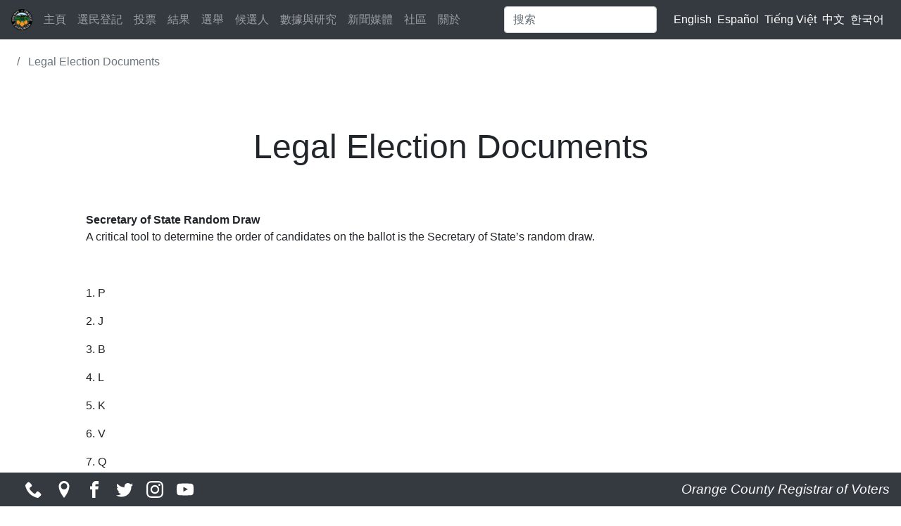

--- FILE ---
content_type: text/html; charset=UTF-8
request_url: https://ocvote.org/zh-hans/node/483
body_size: 6428
content:
<!DOCTYPE html>
<html lang="zh-hans" dir="ltr">
  <head>
    <meta charset="utf-8" />
<script async src="https://www.googletagmanager.com/gtag/js?id=UA-15491183-1"></script>
<script>window.dataLayer = window.dataLayer || [];function gtag(){dataLayer.push(arguments)};gtag("js", new Date());gtag("set", "developer_id.dMDhkMT", true);gtag("config", "UA-15491183-1", {"groups":"default","anonymize_ip":true,"page_placeholder":"PLACEHOLDER_page_path","link_attribution":true,"allow_ad_personalization_signals":false});</script>
<meta name="description" content="Secretary of State Random Draw A critical tool to determine the order of candidates on the ballot is the Secretary of State’s random draw.    1. P 2. J 3. B 4. L 5. K 6. V" />
<link rel="canonical" href="https://ocvote.org/elections/2018-statewide-primary-election/legal-election-documents" />
<meta name="MobileOptimized" content="width" />
<meta name="HandheldFriendly" content="true" />
<meta name="viewport" content="width=device-width, initial-scale=1.0" />
<link rel="icon" href="/sites/default/files/favicon_1.ico" type="image/vnd.microsoft.icon" />
<link rel="alternate" hreflang="en" href="https://ocvote.org/elections/2018-statewide-primary-election/legal-election-documents" />
<link rel="alternate" hreflang="vi" href="https://ocvote.org/vi/elections/2018-statewide-primary-election/legal-election-documents" />
<link rel="prev" href="/zh-hans/elections/2018-statewide-primary-election" />
<link rel="up" href="/zh-hans/elections/2018-statewide-primary-election" />
<link rel="next" href="/zh-hans/node/484" />

    <title>Legal Election Documents | OC Vote</title>
    <link rel="stylesheet" media="all" href="/sites/default/files/css/css_iUP9J7sap4_AWD98C_KoCdrDkC5NDSFMmtsb4b76sG0.css?delta=0&amp;language=zh-hans&amp;theme=drupal_2020_radix&amp;include=eJxLSkzOji_JB6IC_SQEOz4zOT9PJ6WotCAxJ97IwMggvigxJbNCv7ikMidVB5ldXFlckpoL1FucCgBo4B0v" />
<link rel="stylesheet" media="all" href="/sites/default/files/css/css_eDZkWyZsyuAnBICtin2hsBjYV3xFOi-M2E41TwAEurY.css?delta=1&amp;language=zh-hans&amp;theme=drupal_2020_radix&amp;include=eJxLSkzOji_JB6IC_SQEOz4zOT9PJ6WotCAxJ97IwMggvigxJbNCv7ikMidVB5ldXFlckpoL1FucCgBo4B0v" />

    
  </head>
  <body>
        <a href="#main-content" class="visually-hidden focusable">
      跳转到主要内容
    </a>
    
      <div class="dialog-off-canvas-main-canvas" data-off-canvas-main-canvas>
    <div class="page">
	


<nav class="navbar navbar-expand-lg justify-content-between navbar-dark sticky-top bg-dark">
      <div class="container-fluid">
  
  							  
  <div class="settings-tray-editable block block--drupal-2020-radix-branding" data-drupal-settingstray="editable">

  
    

    
  <a href="/zh-hans" class="navbar-brand d-flex align-items-center " aria-label="">
            <img src="/sites/default/files/oclogo-small_1.png" width="30" height="auto" alt="OC Vote logo" class="mr-2" />

        
  </a>


  </div>


					  <span class="align-middle byline-nav">Registrar of Voters</span>
  <button class="navbar-toggler" type="button" data-toggle="collapse" data-target=".navbar-collapse" aria-controls="navbar-collapse" aria-expanded="false" aria-label="Toggle navigation">
    <span class="navbar-toggler-icon"></span>
  </button>

  <div class="collapse navbar-collapse">
    							<div class="mr-auto">
					  
  <div class="settings-tray-editable block block--navbar" data-drupal-settingstray="editable">

  
    

      
  


  <ul class="nav navbar-nav mr-auto">
                                          <li class="nav-item  ">
                      <a href="/zh-hans/home" title="主頁" class="nav-link" data-drupal-link-system-path="node/1">主頁</a>
                  </li>
                                      <li class="nav-item  ">
                      <a href="/zh-hans/registration" title="選民登記" class="nav-link" data-drupal-link-system-path="node/2">選民登記</a>
                  </li>
                                      <li class="nav-item  ">
                      <a href="/zh-hans/voting" title="投票" class="nav-link" data-drupal-link-system-path="node/3">投票</a>
                  </li>
                                      <li class="nav-item  ">
                      <a href="/zh-hans/results" title="結果" class="nav-link" data-drupal-link-system-path="node/4">結果</a>
                  </li>
                                      <li class="nav-item  ">
                      <a href="/zh-hans/xuanju" title="選舉" class="nav-link" data-drupal-link-system-path="node/505">選舉</a>
                  </li>
                                      <li class="nav-item  ">
                      <a href="/zh-hans/candidates" title="候選人" class="nav-link" data-drupal-link-system-path="node/5">候選人</a>
                  </li>
                                      <li class="nav-item  ">
                      <a href="/zh-hans/data" title="數據與研究" class="nav-link" data-drupal-link-system-path="node/6">數據與研究</a>
                  </li>
                                      <li class="nav-item  ">
                      <a href="/zh-hans/media" title="新聞媒體" class="nav-link" data-drupal-link-system-path="node/8">新聞媒體</a>
                  </li>
                                      <li class="nav-item  ">
                      <a href="/zh-hans/community" title="社區" class="nav-link" data-drupal-link-system-path="node/9">社區</a>
                  </li>
                                      <li class="nav-item  ">
                      <a href="/zh-hans/about" title="關於" class="nav-link" data-drupal-link-system-path="node/937">關於</a>
                  </li>
            </ul>


  
  </div>


				</div>
					
    							  
  <div class="search-block-form settings-tray-editable block block--searchform" data-drupal-selector="search-block-form" role="search" data-drupal-settingstray="editable">

  
    

      <form action="/zh-hans/search/node" method="get" id="search-block-form" accept-charset="UTF-8" class="form-inline">
  <div class="js-form-item form-item js-form-type-search form-item-keys js-form-item-keys form-no-label form-group">
      
          
<input title="请输入您想搜索的关键词。" data-drupal-selector="edit-keys" type="search" id="edit-keys" name="keys" value="" size="20" maxlength="128" placeholder="搜索" class="form-search form-control" />

        </div>
<div data-drupal-selector="edit-actions" class="form-actions js-form-wrapper form-wrapper" id="edit-actions">  <input data-drupal-selector="edit-submit" type="submit" id="edit-submit" value="搜索" class="button js-form-submit form-submit btn btn-primary" />


</div>

</form>

  
  </div>

  <span class="language-switcher-language-url settings-tray-editable block lang-menu right block--languageswitcher" role="navigation" data-drupal-settingstray="editable">

  
    

      
  


  <ul class="links nav">
    <li hreflang="en" data-drupal-link-system-path="node/483" class="nav-item lang-links nav-lang"><a href="/elections/2018-statewide-primary-election/legal-election-documents" class="language-link" hreflang="en" data-drupal-link-system-path="node/483">English</a>
        </li><li hreflang="es" data-drupal-link-system-path="node/483" class="nav-item lang-links nav-lang"><a href="/es/node/483" class="language-link" hreflang="es" data-drupal-link-system-path="node/483">Español</a>
        </li><li hreflang="vi" data-drupal-link-system-path="node/483" class="nav-item lang-links nav-lang"><a href="/vi/elections/2018-statewide-primary-election/legal-election-documents" class="language-link" hreflang="vi" data-drupal-link-system-path="node/483">Tiếng Việt</a>
        </li><li hreflang="zh-hans" data-drupal-link-system-path="node/483" class="nav-item lang-links nav-lang is-active" aria-current="page"><a href="/zh-hans/node/483" class="language-link is-active" hreflang="zh-hans" data-drupal-link-system-path="node/483" aria-current="page">中文</a>
        </li><li hreflang="ko" data-drupal-link-system-path="node/483" class="nav-item lang-links nav-lang"><a href="/ko/node/483" class="language-link" hreflang="ko" data-drupal-link-system-path="node/483">한국어</a>
        </li>  </ul>


  
  </span>


					  </div>

      </div>
  </nav>

	<main class="pt-2">
					<header class="page__header mb-3">
				<div class="container-fluid">
					  
  <div class="settings-tray-editable block block--drupal-2020-radix-breadcrumbs" data-drupal-settingstray="editable">

  
    

        <nav aria-label="breadcrumb" class="">
    <ol class="breadcrumb">
              <li class="breadcrumb-item ">
                      <a href="/zh-hans/node"></a>
                  </li>
              <li class="breadcrumb-item active">
                      Legal Election Documents
                  </li>
          </ol>
  </nav>

  
  </div>


				</div>
			</header>
		
					<div class="page__content">
				<div class="container-fluid">
					<div class="row">
						<div class="col-lg"></div>
						<div class="col-lg-10">
							  <div data-drupal-messages-fallback class="hidden"></div>
  <div class="page-title text-center block block--drupal-2020-radix-page-title">

  
    

      
  <h1 class="display-4">
<span>Legal Election Documents</span>
</h1>


  
  </div>

  <div class="mb-5 block block--drupal-2020-radix-content">

  
    

      <article data-history-node-id="483" lang="en" class="node election election--full">
  
  

      
            <div class="election__body"><p><strong>Secretary of State Random Draw</strong><br />
A critical tool to determine the order of candidates on the ballot is the Secretary of State’s random draw.&nbsp;</p>

<p>&nbsp;</p>

<p>1. P</p>

<table border="0" cellpadding="0" cellspacing="0">
</table>

<p>2. J</p>

<table border="0" cellpadding="0" cellspacing="0">
</table>

<p>3. B</p>

<table border="0" cellpadding="0" cellspacing="0">
</table>

<p>4. L</p>

<table border="0" cellpadding="0" cellspacing="0">
</table>

<p>5. K</p>

<table border="0" cellpadding="0" cellspacing="0">
</table>

<p>6. V</p>

<table border="0" cellpadding="0" cellspacing="0">
</table>

<p>7. Q</p>

<table border="0" cellpadding="0" cellspacing="0">
</table>

<p>8. G</p>

<table border="0" cellpadding="0" cellspacing="0">
</table>

<p>9. A</p>

<table border="0" cellpadding="0" cellspacing="0">
</table>

<p>10. W</p>

<table border="0" cellpadding="0" cellspacing="0">
</table>

<p>11. S</p>

<table border="0" cellpadding="0" cellspacing="0">
</table>

<p>12. I</p>

<table border="0" cellpadding="0" cellspacing="0">
</table>

<p>13. Z</p>

<table border="0" cellpadding="0" cellspacing="0">
</table>

<p>14. C</p>

<table border="0" cellpadding="0" cellspacing="0">
</table>

<p>15. R</p>

<table border="0" cellpadding="0" cellspacing="0">
</table>

<p>16. F</p>

<table border="0" cellpadding="0" cellspacing="0">
</table>

<p>17. Y</p>

<table border="0" cellpadding="0" cellspacing="0">
</table>

<p>18. E</p>

<table border="0" cellpadding="0" cellspacing="0">
</table>

<p>19. T</p>

<table border="0" cellpadding="0" cellspacing="0">
</table>

<p>20. H</p>

<table border="0" cellpadding="0" cellspacing="0">
</table>

<p>21. O</p>

<table border="0" cellpadding="0" cellspacing="0">
</table>

<p>22. U</p>

<table border="0" cellpadding="0" cellspacing="0">
</table>

<p>23. D</p>

<table border="0" cellpadding="0" cellspacing="0">
</table>

<p>24. M</p>

<table border="0" cellpadding="0" cellspacing="0">
</table>

<p>25. X</p>

<table border="0" cellpadding="0" cellspacing="0">
</table>

<p>26. N</p>

<p>&nbsp;</p>

<p><strong>Orange County Random Draw</strong><br />
The random draw conducted by the Orange County Registrar of Voters&nbsp;will determine the order of candidates running for the offices of Members of the State Senate and State Assembly when the district is located within more than one county.<strong>&nbsp;</strong></p>

<p>&nbsp;</p>

<table border="0" cellpadding="0" cellspacing="0">
	<tbody>
		<tr>
			<td>1. K<br />
			2. G<br />
			3. I<br />
			4. O<br />
			5. Z<br />
			6. X<br />
			7. T<br />
			8. R<br />
			9. U<br />
			10. B<br />
			11. E<br />
			12. F<br />
			13. D<br />
			14. W<br />
			15. V<br />
			16. A<br />
			17. P<br />
			18. S<br />
			19. Q<br />
			20. J<br />
			21. M<br />
			22. H<br />
			23. Y<br />
			24. C<br />
			25. L<br />
			26. N</td>
		</tr>
	</tbody>
</table>

<p>&nbsp;</p>

<p><strong>SD29 Random Draw</strong></p>

<p>In accordance with Elections Code section 13112(d), the Secretary of State’s office conducted a drawing of the letters of the alphabet to determine the randomized alphabet for use in the above election. Listed below is the official order of letters for use in determining placement of candidates’ names on the ballot.</p>

<p>Please note that this alphabet is to be applied THROUGHOUT the candidate’s entire last name, so if more than one candidate’s surname begins with the same letter, the second letter of the surname determines who goes first, according to where the second letter of the name appears in the random alphabet. For example, if two candidates with the surname of Campbell and Carlson are running for the same office, their order on the ballot will depend on the order in which the letters “M “ and “R” were drawn in the randomized alphabet drawing.</p>

<p>&nbsp;</p>

<p>1. B</p>

<table border="0" cellpadding="0" cellspacing="0">
</table>

<p>2. M</p>

<table border="0" cellpadding="0" cellspacing="0">
</table>

<p>3. V</p>

<table border="0" cellpadding="0" cellspacing="0">
</table>

<p>4. K</p>

<table border="0" cellpadding="0" cellspacing="0">
</table>

<p>5. E</p>

<table border="0" cellpadding="0" cellspacing="0">
</table>

<p>6. U</p>

<table border="0" cellpadding="0" cellspacing="0">
</table>

<p>7. Y</p>

<table border="0" cellpadding="0" cellspacing="0">
</table>

<p>8. J</p>

<table border="0" cellpadding="0" cellspacing="0">
</table>

<p>9. Z</p>

<table border="0" cellpadding="0" cellspacing="0">
</table>

<p>10. T</p>

<table border="0" cellpadding="0" cellspacing="0">
</table>

<p>11. C</p>

<table border="0" cellpadding="0" cellspacing="0">
</table>

<p>12. L</p>

<table border="0" cellpadding="0" cellspacing="0">
</table>

<p>13. G</p>

<table border="0" cellpadding="0" cellspacing="0">
</table>

<p>14. P</p>

<table border="0" cellpadding="0" cellspacing="0">
</table>

<p>15. D</p>

<table border="0" cellpadding="0" cellspacing="0">
</table>

<p>16. O</p>

<table border="0" cellpadding="0" cellspacing="0">
</table>

<p>17. N</p>

<table border="0" cellpadding="0" cellspacing="0">
</table>

<p>18. A</p>

<table border="0" cellpadding="0" cellspacing="0">
</table>

<p>19. R</p>

<table border="0" cellpadding="0" cellspacing="0">
</table>

<p>20. H</p>

<table border="0" cellpadding="0" cellspacing="0">
</table>

<p>21. W</p>

<table border="0" cellpadding="0" cellspacing="0">
</table>

<p>22. Q</p>

<table border="0" cellpadding="0" cellspacing="0">
</table>

<p>23. X</p>

<table border="0" cellpadding="0" cellspacing="0">
</table>

<p>24. I</p>

<table border="0" cellpadding="0" cellspacing="0">
</table>

<p>25. F</p>

<table border="0" cellpadding="0" cellspacing="0">
</table>

<p>26. S</p>

<p>&nbsp;</p>
</div>
      
  </article>

  
  </div>


						</div>
						<div class="col-lg"></div>
					</div>
				</div>
			</div>
			</main>

			<footer>
			<nav class="navbar navbar-expand-xl navbar-dark bg-dark bottom-nav">
				<div class="container">
					<span class="sm-icons">
						<a href="/vc/web/about" alt="Contact Us">
							<svg version="1.1" xmlns="http://www.w3.org/2000/svg" class="bottom-nav-icons" viewbox="0 0 32 32">
								<title>Contact Us</title>
								<path d="M22 20c-2 2-2 4-4 4s-4-2-6-4-4-4-4-6 2-2 4-4-4-8-6-8-6 6-6 6c0 4 4.109 12.109 8 16s12 8 16 8c0 0 6-4 6-6s-6-8-8-6z"></path>
							</svg>
						</a>
						<a href="https://www.google.com/maps/place/Orange+County+Registrar-Voters/@33.7328327,-117.8541245,17z/data=!3m1!4b1!4m5!3m4!1s0x80dcd94033ab4605:0x2847f82f4c9977d9!8m2!3d33.7328283!4d-117.8519358" target="_blank">
							<svg version="1.1" xmlns="http://www.w3.org/2000/svg" class="bottom-nav-icons" viewbox="0 0 32 32">
								<title>Find Us</title>
								<path d="M16 0c-5.523 0-10 4.477-10 10 0 10 10 22 10 22s10-12 10-22c0-5.523-4.477-10-10-10zM16 16c-3.314 0-6-2.686-6-6s2.686-6 6-6 6 2.686 6 6-2.686 6-6 6z"></path>
							</svg>
						</a>
						<a href="https://www.facebook.com/OCROV" target="_blank">
							<svg version="1.1" xmlns="http://www.w3.org/2000/svg" class="bottom-nav-icons" viewbox="0 0 32 32">
								<title>Facebook</title>
								<path d="M19 6h5v-6h-5c-3.86 0-7 3.14-7 7v3h-4v6h4v16h6v-16h5l1-6h-6v-3c0-0.542 0.458-1 1-1z"></path>
							</svg>
						</a>
						<a href="https://twitter.com/ocregistrar" target="_blank">
							<svg version="1.1" xmlns="http://www.w3.org/2000/svg" class="bottom-nav-icons" viewbox="0 0 32 32">
								<title>Twitter</title>
								<path d="M32 7.075c-1.175 0.525-2.444 0.875-3.769 1.031 1.356-0.813 2.394-2.1 2.887-3.631-1.269 0.75-2.675 1.3-4.169 1.594-1.2-1.275-2.906-2.069-4.794-2.069-3.625 0-6.563 2.938-6.563 6.563 0 0.512 0.056 1.012 0.169 1.494-5.456-0.275-10.294-2.888-13.531-6.862-0.563 0.969-0.887 2.1-0.887 3.3 0 2.275 1.156 4.287 2.919 5.463-1.075-0.031-2.087-0.331-2.975-0.819 0 0.025 0 0.056 0 0.081 0 3.181 2.263 5.838 5.269 6.437-0.55 0.15-1.131 0.231-1.731 0.231-0.425 0-0.831-0.044-1.237-0.119 0.838 2.606 3.263 4.506 6.131 4.563-2.25 1.762-5.075 2.813-8.156 2.813-0.531 0-1.050-0.031-1.569-0.094 2.913 1.869 6.362 2.95 10.069 2.95 12.075 0 18.681-10.006 18.681-18.681 0-0.287-0.006-0.569-0.019-0.85 1.281-0.919 2.394-2.075 3.275-3.394z"></path>
							</svg>
						</a>
						<a href="https://instagram.com/ocregistrar" target="_blank">
							<svg version="1.1" xmlns="http://www.w3.org/2000/svg" class="bottom-nav-icons" viewbox="0 0 32 32">
								<title>Instagram</title>
								<path d="M16 2.881c4.275 0 4.781 0.019 6.462 0.094 1.563 0.069 2.406 0.331 2.969 0.55 0.744 0.288 1.281 0.638 1.837 1.194 0.563 0.563 0.906 1.094 1.2 1.838 0.219 0.563 0.481 1.412 0.55 2.969 0.075 1.688 0.094 2.194 0.094 6.463s-0.019 4.781-0.094 6.463c-0.069 1.563-0.331 2.406-0.55 2.969-0.288 0.744-0.637 1.281-1.194 1.837-0.563 0.563-1.094 0.906-1.837 1.2-0.563 0.219-1.413 0.481-2.969 0.55-1.688 0.075-2.194 0.094-6.463 0.094s-4.781-0.019-6.463-0.094c-1.563-0.069-2.406-0.331-2.969-0.55-0.744-0.288-1.281-0.637-1.838-1.194-0.563-0.563-0.906-1.094-1.2-1.837-0.219-0.563-0.481-1.413-0.55-2.969-0.075-1.688-0.094-2.194-0.094-6.463s0.019-4.781 0.094-6.463c0.069-1.563 0.331-2.406 0.55-2.969 0.288-0.744 0.638-1.281 1.194-1.838 0.563-0.563 1.094-0.906 1.838-1.2 0.563-0.219 1.412-0.481 2.969-0.55 1.681-0.075 2.188-0.094 6.463-0.094zM16 0c-4.344 0-4.887 0.019-6.594 0.094-1.7 0.075-2.869 0.35-3.881 0.744-1.056 0.412-1.95 0.956-2.837 1.85-0.894 0.888-1.438 1.781-1.85 2.831-0.394 1.019-0.669 2.181-0.744 3.881-0.075 1.713-0.094 2.256-0.094 6.6s0.019 4.887 0.094 6.594c0.075 1.7 0.35 2.869 0.744 3.881 0.413 1.056 0.956 1.95 1.85 2.837 0.887 0.887 1.781 1.438 2.831 1.844 1.019 0.394 2.181 0.669 3.881 0.744 1.706 0.075 2.25 0.094 6.594 0.094s4.888-0.019 6.594-0.094c1.7-0.075 2.869-0.35 3.881-0.744 1.050-0.406 1.944-0.956 2.831-1.844s1.438-1.781 1.844-2.831c0.394-1.019 0.669-2.181 0.744-3.881 0.075-1.706 0.094-2.25 0.094-6.594s-0.019-4.887-0.094-6.594c-0.075-1.7-0.35-2.869-0.744-3.881-0.394-1.063-0.938-1.956-1.831-2.844-0.887-0.887-1.781-1.438-2.831-1.844-1.019-0.394-2.181-0.669-3.881-0.744-1.712-0.081-2.256-0.1-6.6-0.1v0z"></path>
								<path d="M16 7.781c-4.537 0-8.219 3.681-8.219 8.219s3.681 8.219 8.219 8.219 8.219-3.681 8.219-8.219c0-4.537-3.681-8.219-8.219-8.219zM16 21.331c-2.944 0-5.331-2.387-5.331-5.331s2.387-5.331 5.331-5.331c2.944 0 5.331 2.387 5.331 5.331s-2.387 5.331-5.331 5.331z"></path>
								<path d="M26.462 7.456c0 1.060-0.859 1.919-1.919 1.919s-1.919-0.859-1.919-1.919c0-1.060 0.859-1.919 1.919-1.919s1.919 0.859 1.919 1.919z"></path>
							</svg>
						</a>
						<a href="https://www.youtube.com/user/ocrov" target="_blank">
							<svg version="1.1" xmlns="http://www.w3.org/2000/svg" class="bottom-nav-icons" viewbox="0 0 32 32">
								<title>YouTube</title>
								<path d="M31.681 9.6c0 0-0.313-2.206-1.275-3.175-1.219-1.275-2.581-1.281-3.206-1.356-4.475-0.325-11.194-0.325-11.194-0.325h-0.012c0 0-6.719 0-11.194 0.325-0.625 0.075-1.987 0.081-3.206 1.356-0.963 0.969-1.269 3.175-1.269 3.175s-0.319 2.588-0.319 5.181v2.425c0 2.587 0.319 5.181 0.319 5.181s0.313 2.206 1.269 3.175c1.219 1.275 2.819 1.231 3.531 1.369 2.563 0.244 10.881 0.319 10.881 0.319s6.725-0.012 11.2-0.331c0.625-0.075 1.988-0.081 3.206-1.356 0.962-0.969 1.275-3.175 1.275-3.175s0.319-2.587 0.319-5.181v-2.425c-0.006-2.588-0.325-5.181-0.325-5.181zM12.694 20.15v-8.994l8.644 4.513-8.644 4.481z"></path>
							</svg>
						</a>
					</span>
				</div>
				<div class="collapse navbar-collapse flex-grow-1">
					<a class="navbar-brand text-light ml-auto byline" href="/about" alt="Contact Us">Orange County
																								                    Registrar of
																								                    Voters</a>
				</div>
			</nav>
		</footer>
	</div>

  </div>

    
    <script type="application/json" data-drupal-selector="drupal-settings-json">{"path":{"baseUrl":"\/","pathPrefix":"zh-hans\/","currentPath":"node\/483","currentPathIsAdmin":false,"isFront":false,"currentLanguage":"zh-hans"},"pluralDelimiter":"\u0003","suppressDeprecationErrors":true,"back_to_top":{"back_to_top_button_trigger":100,"back_to_top_speed":1200,"back_to_top_prevent_on_mobile":false,"back_to_top_prevent_in_admin":false,"back_to_top_button_type":"image","back_to_top_button_text":"\u8fd4\u56de\u9875\u9996"},"google_analytics":{"account":"UA-15491183-1","trackOutbound":true,"trackMailto":true,"trackTel":true,"trackDownload":true,"trackDownloadExtensions":"7z|aac|arc|arj|asf|asx|avi|bin|csv|doc(x|m)?|dot(x|m)?|exe|flv|gif|gz|gzip|hqx|jar|jpe?g|js|mp(2|3|4|e?g)|mov(ie)?|msi|msp|pdf|phps|png|ppt(x|m)?|pot(x|m)?|pps(x|m)?|ppam|sld(x|m)?|thmx|qtm?|ra(m|r)?|sea|sit|tar|tgz|torrent|txt|wav|wma|wmv|wpd|xls(x|m|b)?|xlt(x|m)|xlam|xml|z|zip","trackDomainMode":1},"statistics":{"data":{"nid":"483"},"url":"\/core\/modules\/statistics\/statistics.php"},"ajaxTrustedUrl":{"\/zh-hans\/search\/node":true},"user":{"uid":0,"permissionsHash":"71d10dcb8689aef6b5d1b0e7e3538c2502d26985c9aa692b4a66361adeb04c3b"}}</script>
<script src="/sites/default/files/js/js_XJjT2QNeAbva-bOlMB8Z-P4oIIv0rfINZcHQCdYF8zw.js?scope=footer&amp;delta=0&amp;language=zh-hans&amp;theme=drupal_2020_radix&amp;include=eJxLSkzOji_JB6IC_SQEOz6rWCelqLQgMSfeyMDIIL4oMSWzQr-4pDInVSc9Pz89JzU-MS8xp7IkM7lYH11Ap7gksSSzGCwHMUQPIQIAxpQsbg"></script>

  </body>
</html>


--- FILE ---
content_type: text/javascript
request_url: https://ocvote.org/sites/default/files/js/js_XJjT2QNeAbva-bOlMB8Z-P4oIIv0rfINZcHQCdYF8zw.js?scope=footer&delta=0&language=zh-hans&theme=drupal_2020_radix&include=eJxLSkzOji_JB6IC_SQEOz6rWCelqLQgMSfeyMDIIL4oMSWzQr-4pDInVSc9Pz89JzU-MS8xp7IkM7lYH11Ap7gksSSzGCwHMUQPIQIAxpQsbg
body_size: 110940
content:
/* @license MIT https://raw.githubusercontent.com/jquery/jquery/3.7.1/LICENSE.txt */
/*! jQuery v3.7.1 | (c) OpenJS Foundation and other contributors | jquery.org/license */
!function(e,t){"use strict";"object"==typeof module&&"object"==typeof module.exports?module.exports=e.document?t(e,!0):function(e){if(!e.document)throw new Error("jQuery requires a window with a document");return t(e)}:t(e)}("undefined"!=typeof window?window:this,function(ie,e){"use strict";var oe=[],r=Object.getPrototypeOf,ae=oe.slice,g=oe.flat?function(e){return oe.flat.call(e)}:function(e){return oe.concat.apply([],e)},s=oe.push,se=oe.indexOf,n={},i=n.toString,ue=n.hasOwnProperty,o=ue.toString,a=o.call(Object),le={},v=function(e){return"function"==typeof e&&"number"!=typeof e.nodeType&&"function"!=typeof e.item},y=function(e){return null!=e&&e===e.window},C=ie.document,u={type:!0,src:!0,nonce:!0,noModule:!0};function m(e,t,n){var r,i,o=(n=n||C).createElement("script");if(o.text=e,t)for(r in u)(i=t[r]||t.getAttribute&&t.getAttribute(r))&&o.setAttribute(r,i);n.head.appendChild(o).parentNode.removeChild(o)}function x(e){return null==e?e+"":"object"==typeof e||"function"==typeof e?n[i.call(e)]||"object":typeof e}var t="3.7.1",l=/HTML$/i,ce=function(e,t){return new ce.fn.init(e,t)};function c(e){var t=!!e&&"length"in e&&e.length,n=x(e);return!v(e)&&!y(e)&&("array"===n||0===t||"number"==typeof t&&0<t&&t-1 in e)}function fe(e,t){return e.nodeName&&e.nodeName.toLowerCase()===t.toLowerCase()}ce.fn=ce.prototype={jquery:t,constructor:ce,length:0,toArray:function(){return ae.call(this)},get:function(e){return null==e?ae.call(this):e<0?this[e+this.length]:this[e]},pushStack:function(e){var t=ce.merge(this.constructor(),e);return t.prevObject=this,t},each:function(e){return ce.each(this,e)},map:function(n){return this.pushStack(ce.map(this,function(e,t){return n.call(e,t,e)}))},slice:function(){return this.pushStack(ae.apply(this,arguments))},first:function(){return this.eq(0)},last:function(){return this.eq(-1)},even:function(){return this.pushStack(ce.grep(this,function(e,t){return(t+1)%2}))},odd:function(){return this.pushStack(ce.grep(this,function(e,t){return t%2}))},eq:function(e){var t=this.length,n=+e+(e<0?t:0);return this.pushStack(0<=n&&n<t?[this[n]]:[])},end:function(){return this.prevObject||this.constructor()},push:s,sort:oe.sort,splice:oe.splice},ce.extend=ce.fn.extend=function(){var e,t,n,r,i,o,a=arguments[0]||{},s=1,u=arguments.length,l=!1;for("boolean"==typeof a&&(l=a,a=arguments[s]||{},s++),"object"==typeof a||v(a)||(a={}),s===u&&(a=this,s--);s<u;s++)if(null!=(e=arguments[s]))for(t in e)r=e[t],"__proto__"!==t&&a!==r&&(l&&r&&(ce.isPlainObject(r)||(i=Array.isArray(r)))?(n=a[t],o=i&&!Array.isArray(n)?[]:i||ce.isPlainObject(n)?n:{},i=!1,a[t]=ce.extend(l,o,r)):void 0!==r&&(a[t]=r));return a},ce.extend({expando:"jQuery"+(t+Math.random()).replace(/\D/g,""),isReady:!0,error:function(e){throw new Error(e)},noop:function(){},isPlainObject:function(e){var t,n;return!(!e||"[object Object]"!==i.call(e))&&(!(t=r(e))||"function"==typeof(n=ue.call(t,"constructor")&&t.constructor)&&o.call(n)===a)},isEmptyObject:function(e){var t;for(t in e)return!1;return!0},globalEval:function(e,t,n){m(e,{nonce:t&&t.nonce},n)},each:function(e,t){var n,r=0;if(c(e)){for(n=e.length;r<n;r++)if(!1===t.call(e[r],r,e[r]))break}else for(r in e)if(!1===t.call(e[r],r,e[r]))break;return e},text:function(e){var t,n="",r=0,i=e.nodeType;if(!i)while(t=e[r++])n+=ce.text(t);return 1===i||11===i?e.textContent:9===i?e.documentElement.textContent:3===i||4===i?e.nodeValue:n},makeArray:function(e,t){var n=t||[];return null!=e&&(c(Object(e))?ce.merge(n,"string"==typeof e?[e]:e):s.call(n,e)),n},inArray:function(e,t,n){return null==t?-1:se.call(t,e,n)},isXMLDoc:function(e){var t=e&&e.namespaceURI,n=e&&(e.ownerDocument||e).documentElement;return!l.test(t||n&&n.nodeName||"HTML")},merge:function(e,t){for(var n=+t.length,r=0,i=e.length;r<n;r++)e[i++]=t[r];return e.length=i,e},grep:function(e,t,n){for(var r=[],i=0,o=e.length,a=!n;i<o;i++)!t(e[i],i)!==a&&r.push(e[i]);return r},map:function(e,t,n){var r,i,o=0,a=[];if(c(e))for(r=e.length;o<r;o++)null!=(i=t(e[o],o,n))&&a.push(i);else for(o in e)null!=(i=t(e[o],o,n))&&a.push(i);return g(a)},guid:1,support:le}),"function"==typeof Symbol&&(ce.fn[Symbol.iterator]=oe[Symbol.iterator]),ce.each("Boolean Number String Function Array Date RegExp Object Error Symbol".split(" "),function(e,t){n["[object "+t+"]"]=t.toLowerCase()});var pe=oe.pop,de=oe.sort,he=oe.splice,ge="[\\x20\\t\\r\\n\\f]",ve=new RegExp("^"+ge+"+|((?:^|[^\\\\])(?:\\\\.)*)"+ge+"+$","g");ce.contains=function(e,t){var n=t&&t.parentNode;return e===n||!(!n||1!==n.nodeType||!(e.contains?e.contains(n):e.compareDocumentPosition&&16&e.compareDocumentPosition(n)))};var f=/([\0-\x1f\x7f]|^-?\d)|^-$|[^\x80-\uFFFF\w-]/g;function p(e,t){return t?"\0"===e?"\ufffd":e.slice(0,-1)+"\\"+e.charCodeAt(e.length-1).toString(16)+" ":"\\"+e}ce.escapeSelector=function(e){return(e+"").replace(f,p)};var ye=C,me=s;!function(){var e,b,w,o,a,T,r,C,d,i,k=me,S=ce.expando,E=0,n=0,s=W(),c=W(),u=W(),h=W(),l=function(e,t){return e===t&&(a=!0),0},f="checked|selected|async|autofocus|autoplay|controls|defer|disabled|hidden|ismap|loop|multiple|open|readonly|required|scoped",t="(?:\\\\[\\da-fA-F]{1,6}"+ge+"?|\\\\[^\\r\\n\\f]|[\\w-]|[^\0-\\x7f])+",p="\\["+ge+"*("+t+")(?:"+ge+"*([*^$|!~]?=)"+ge+"*(?:'((?:\\\\.|[^\\\\'])*)'|\"((?:\\\\.|[^\\\\\"])*)\"|("+t+"))|)"+ge+"*\\]",g=":("+t+")(?:\\((('((?:\\\\.|[^\\\\'])*)'|\"((?:\\\\.|[^\\\\\"])*)\")|((?:\\\\.|[^\\\\()[\\]]|"+p+")*)|.*)\\)|)",v=new RegExp(ge+"+","g"),y=new RegExp("^"+ge+"*,"+ge+"*"),m=new RegExp("^"+ge+"*([>+~]|"+ge+")"+ge+"*"),x=new RegExp(ge+"|>"),j=new RegExp(g),A=new RegExp("^"+t+"$"),D={ID:new RegExp("^#("+t+")"),CLASS:new RegExp("^\\.("+t+")"),TAG:new RegExp("^("+t+"|[*])"),ATTR:new RegExp("^"+p),PSEUDO:new RegExp("^"+g),CHILD:new RegExp("^:(only|first|last|nth|nth-last)-(child|of-type)(?:\\("+ge+"*(even|odd|(([+-]|)(\\d*)n|)"+ge+"*(?:([+-]|)"+ge+"*(\\d+)|))"+ge+"*\\)|)","i"),bool:new RegExp("^(?:"+f+")$","i"),needsContext:new RegExp("^"+ge+"*[>+~]|:(even|odd|eq|gt|lt|nth|first|last)(?:\\("+ge+"*((?:-\\d)?\\d*)"+ge+"*\\)|)(?=[^-]|$)","i")},N=/^(?:input|select|textarea|button)$/i,q=/^h\d$/i,L=/^(?:#([\w-]+)|(\w+)|\.([\w-]+))$/,H=/[+~]/,O=new RegExp("\\\\[\\da-fA-F]{1,6}"+ge+"?|\\\\([^\\r\\n\\f])","g"),P=function(e,t){var n="0x"+e.slice(1)-65536;return t||(n<0?String.fromCharCode(n+65536):String.fromCharCode(n>>10|55296,1023&n|56320))},M=function(){V()},R=J(function(e){return!0===e.disabled&&fe(e,"fieldset")},{dir:"parentNode",next:"legend"});try{k.apply(oe=ae.call(ye.childNodes),ye.childNodes),oe[ye.childNodes.length].nodeType}catch(e){k={apply:function(e,t){me.apply(e,ae.call(t))},call:function(e){me.apply(e,ae.call(arguments,1))}}}function I(t,e,n,r){var i,o,a,s,u,l,c,f=e&&e.ownerDocument,p=e?e.nodeType:9;if(n=n||[],"string"!=typeof t||!t||1!==p&&9!==p&&11!==p)return n;if(!r&&(V(e),e=e||T,C)){if(11!==p&&(u=L.exec(t)))if(i=u[1]){if(9===p){if(!(a=e.getElementById(i)))return n;if(a.id===i)return k.call(n,a),n}else if(f&&(a=f.getElementById(i))&&I.contains(e,a)&&a.id===i)return k.call(n,a),n}else{if(u[2])return k.apply(n,e.getElementsByTagName(t)),n;if((i=u[3])&&e.getElementsByClassName)return k.apply(n,e.getElementsByClassName(i)),n}if(!(h[t+" "]||d&&d.test(t))){if(c=t,f=e,1===p&&(x.test(t)||m.test(t))){(f=H.test(t)&&U(e.parentNode)||e)==e&&le.scope||((s=e.getAttribute("id"))?s=ce.escapeSelector(s):e.setAttribute("id",s=S)),o=(l=Y(t)).length;while(o--)l[o]=(s?"#"+s:":scope")+" "+Q(l[o]);c=l.join(",")}try{return k.apply(n,f.querySelectorAll(c)),n}catch(e){h(t,!0)}finally{s===S&&e.removeAttribute("id")}}}return re(t.replace(ve,"$1"),e,n,r)}function W(){var r=[];return function e(t,n){return r.push(t+" ")>b.cacheLength&&delete e[r.shift()],e[t+" "]=n}}function F(e){return e[S]=!0,e}function $(e){var t=T.createElement("fieldset");try{return!!e(t)}catch(e){return!1}finally{t.parentNode&&t.parentNode.removeChild(t),t=null}}function B(t){return function(e){return fe(e,"input")&&e.type===t}}function _(t){return function(e){return(fe(e,"input")||fe(e,"button"))&&e.type===t}}function z(t){return function(e){return"form"in e?e.parentNode&&!1===e.disabled?"label"in e?"label"in e.parentNode?e.parentNode.disabled===t:e.disabled===t:e.isDisabled===t||e.isDisabled!==!t&&R(e)===t:e.disabled===t:"label"in e&&e.disabled===t}}function X(a){return F(function(o){return o=+o,F(function(e,t){var n,r=a([],e.length,o),i=r.length;while(i--)e[n=r[i]]&&(e[n]=!(t[n]=e[n]))})})}function U(e){return e&&"undefined"!=typeof e.getElementsByTagName&&e}function V(e){var t,n=e?e.ownerDocument||e:ye;return n!=T&&9===n.nodeType&&n.documentElement&&(r=(T=n).documentElement,C=!ce.isXMLDoc(T),i=r.matches||r.webkitMatchesSelector||r.msMatchesSelector,r.msMatchesSelector&&ye!=T&&(t=T.defaultView)&&t.top!==t&&t.addEventListener("unload",M),le.getById=$(function(e){return r.appendChild(e).id=ce.expando,!T.getElementsByName||!T.getElementsByName(ce.expando).length}),le.disconnectedMatch=$(function(e){return i.call(e,"*")}),le.scope=$(function(){return T.querySelectorAll(":scope")}),le.cssHas=$(function(){try{return T.querySelector(":has(*,:jqfake)"),!1}catch(e){return!0}}),le.getById?(b.filter.ID=function(e){var t=e.replace(O,P);return function(e){return e.getAttribute("id")===t}},b.find.ID=function(e,t){if("undefined"!=typeof t.getElementById&&C){var n=t.getElementById(e);return n?[n]:[]}}):(b.filter.ID=function(e){var n=e.replace(O,P);return function(e){var t="undefined"!=typeof e.getAttributeNode&&e.getAttributeNode("id");return t&&t.value===n}},b.find.ID=function(e,t){if("undefined"!=typeof t.getElementById&&C){var n,r,i,o=t.getElementById(e);if(o){if((n=o.getAttributeNode("id"))&&n.value===e)return[o];i=t.getElementsByName(e),r=0;while(o=i[r++])if((n=o.getAttributeNode("id"))&&n.value===e)return[o]}return[]}}),b.find.TAG=function(e,t){return"undefined"!=typeof t.getElementsByTagName?t.getElementsByTagName(e):t.querySelectorAll(e)},b.find.CLASS=function(e,t){if("undefined"!=typeof t.getElementsByClassName&&C)return t.getElementsByClassName(e)},d=[],$(function(e){var t;r.appendChild(e).innerHTML="<a id='"+S+"' href='' disabled='disabled'></a><select id='"+S+"-\r\\' disabled='disabled'><option selected=''></option></select>",e.querySelectorAll("[selected]").length||d.push("\\["+ge+"*(?:value|"+f+")"),e.querySelectorAll("[id~="+S+"-]").length||d.push("~="),e.querySelectorAll("a#"+S+"+*").length||d.push(".#.+[+~]"),e.querySelectorAll(":checked").length||d.push(":checked"),(t=T.createElement("input")).setAttribute("type","hidden"),e.appendChild(t).setAttribute("name","D"),r.appendChild(e).disabled=!0,2!==e.querySelectorAll(":disabled").length&&d.push(":enabled",":disabled"),(t=T.createElement("input")).setAttribute("name",""),e.appendChild(t),e.querySelectorAll("[name='']").length||d.push("\\["+ge+"*name"+ge+"*="+ge+"*(?:''|\"\")")}),le.cssHas||d.push(":has"),d=d.length&&new RegExp(d.join("|")),l=function(e,t){if(e===t)return a=!0,0;var n=!e.compareDocumentPosition-!t.compareDocumentPosition;return n||(1&(n=(e.ownerDocument||e)==(t.ownerDocument||t)?e.compareDocumentPosition(t):1)||!le.sortDetached&&t.compareDocumentPosition(e)===n?e===T||e.ownerDocument==ye&&I.contains(ye,e)?-1:t===T||t.ownerDocument==ye&&I.contains(ye,t)?1:o?se.call(o,e)-se.call(o,t):0:4&n?-1:1)}),T}for(e in I.matches=function(e,t){return I(e,null,null,t)},I.matchesSelector=function(e,t){if(V(e),C&&!h[t+" "]&&(!d||!d.test(t)))try{var n=i.call(e,t);if(n||le.disconnectedMatch||e.document&&11!==e.document.nodeType)return n}catch(e){h(t,!0)}return 0<I(t,T,null,[e]).length},I.contains=function(e,t){return(e.ownerDocument||e)!=T&&V(e),ce.contains(e,t)},I.attr=function(e,t){(e.ownerDocument||e)!=T&&V(e);var n=b.attrHandle[t.toLowerCase()],r=n&&ue.call(b.attrHandle,t.toLowerCase())?n(e,t,!C):void 0;return void 0!==r?r:e.getAttribute(t)},I.error=function(e){throw new Error("Syntax error, unrecognized expression: "+e)},ce.uniqueSort=function(e){var t,n=[],r=0,i=0;if(a=!le.sortStable,o=!le.sortStable&&ae.call(e,0),de.call(e,l),a){while(t=e[i++])t===e[i]&&(r=n.push(i));while(r--)he.call(e,n[r],1)}return o=null,e},ce.fn.uniqueSort=function(){return this.pushStack(ce.uniqueSort(ae.apply(this)))},(b=ce.expr={cacheLength:50,createPseudo:F,match:D,attrHandle:{},find:{},relative:{">":{dir:"parentNode",first:!0}," ":{dir:"parentNode"},"+":{dir:"previousSibling",first:!0},"~":{dir:"previousSibling"}},preFilter:{ATTR:function(e){return e[1]=e[1].replace(O,P),e[3]=(e[3]||e[4]||e[5]||"").replace(O,P),"~="===e[2]&&(e[3]=" "+e[3]+" "),e.slice(0,4)},CHILD:function(e){return e[1]=e[1].toLowerCase(),"nth"===e[1].slice(0,3)?(e[3]||I.error(e[0]),e[4]=+(e[4]?e[5]+(e[6]||1):2*("even"===e[3]||"odd"===e[3])),e[5]=+(e[7]+e[8]||"odd"===e[3])):e[3]&&I.error(e[0]),e},PSEUDO:function(e){var t,n=!e[6]&&e[2];return D.CHILD.test(e[0])?null:(e[3]?e[2]=e[4]||e[5]||"":n&&j.test(n)&&(t=Y(n,!0))&&(t=n.indexOf(")",n.length-t)-n.length)&&(e[0]=e[0].slice(0,t),e[2]=n.slice(0,t)),e.slice(0,3))}},filter:{TAG:function(e){var t=e.replace(O,P).toLowerCase();return"*"===e?function(){return!0}:function(e){return fe(e,t)}},CLASS:function(e){var t=s[e+" "];return t||(t=new RegExp("(^|"+ge+")"+e+"("+ge+"|$)"))&&s(e,function(e){return t.test("string"==typeof e.className&&e.className||"undefined"!=typeof e.getAttribute&&e.getAttribute("class")||"")})},ATTR:function(n,r,i){return function(e){var t=I.attr(e,n);return null==t?"!="===r:!r||(t+="","="===r?t===i:"!="===r?t!==i:"^="===r?i&&0===t.indexOf(i):"*="===r?i&&-1<t.indexOf(i):"$="===r?i&&t.slice(-i.length)===i:"~="===r?-1<(" "+t.replace(v," ")+" ").indexOf(i):"|="===r&&(t===i||t.slice(0,i.length+1)===i+"-"))}},CHILD:function(d,e,t,h,g){var v="nth"!==d.slice(0,3),y="last"!==d.slice(-4),m="of-type"===e;return 1===h&&0===g?function(e){return!!e.parentNode}:function(e,t,n){var r,i,o,a,s,u=v!==y?"nextSibling":"previousSibling",l=e.parentNode,c=m&&e.nodeName.toLowerCase(),f=!n&&!m,p=!1;if(l){if(v){while(u){o=e;while(o=o[u])if(m?fe(o,c):1===o.nodeType)return!1;s=u="only"===d&&!s&&"nextSibling"}return!0}if(s=[y?l.firstChild:l.lastChild],y&&f){p=(a=(r=(i=l[S]||(l[S]={}))[d]||[])[0]===E&&r[1])&&r[2],o=a&&l.childNodes[a];while(o=++a&&o&&o[u]||(p=a=0)||s.pop())if(1===o.nodeType&&++p&&o===e){i[d]=[E,a,p];break}}else if(f&&(p=a=(r=(i=e[S]||(e[S]={}))[d]||[])[0]===E&&r[1]),!1===p)while(o=++a&&o&&o[u]||(p=a=0)||s.pop())if((m?fe(o,c):1===o.nodeType)&&++p&&(f&&((i=o[S]||(o[S]={}))[d]=[E,p]),o===e))break;return(p-=g)===h||p%h==0&&0<=p/h}}},PSEUDO:function(e,o){var t,a=b.pseudos[e]||b.setFilters[e.toLowerCase()]||I.error("unsupported pseudo: "+e);return a[S]?a(o):1<a.length?(t=[e,e,"",o],b.setFilters.hasOwnProperty(e.toLowerCase())?F(function(e,t){var n,r=a(e,o),i=r.length;while(i--)e[n=se.call(e,r[i])]=!(t[n]=r[i])}):function(e){return a(e,0,t)}):a}},pseudos:{not:F(function(e){var r=[],i=[],s=ne(e.replace(ve,"$1"));return s[S]?F(function(e,t,n,r){var i,o=s(e,null,r,[]),a=e.length;while(a--)(i=o[a])&&(e[a]=!(t[a]=i))}):function(e,t,n){return r[0]=e,s(r,null,n,i),r[0]=null,!i.pop()}}),has:F(function(t){return function(e){return 0<I(t,e).length}}),contains:F(function(t){return t=t.replace(O,P),function(e){return-1<(e.textContent||ce.text(e)).indexOf(t)}}),lang:F(function(n){return A.test(n||"")||I.error("unsupported lang: "+n),n=n.replace(O,P).toLowerCase(),function(e){var t;do{if(t=C?e.lang:e.getAttribute("xml:lang")||e.getAttribute("lang"))return(t=t.toLowerCase())===n||0===t.indexOf(n+"-")}while((e=e.parentNode)&&1===e.nodeType);return!1}}),target:function(e){var t=ie.location&&ie.location.hash;return t&&t.slice(1)===e.id},root:function(e){return e===r},focus:function(e){return e===function(){try{return T.activeElement}catch(e){}}()&&T.hasFocus()&&!!(e.type||e.href||~e.tabIndex)},enabled:z(!1),disabled:z(!0),checked:function(e){return fe(e,"input")&&!!e.checked||fe(e,"option")&&!!e.selected},selected:function(e){return e.parentNode&&e.parentNode.selectedIndex,!0===e.selected},empty:function(e){for(e=e.firstChild;e;e=e.nextSibling)if(e.nodeType<6)return!1;return!0},parent:function(e){return!b.pseudos.empty(e)},header:function(e){return q.test(e.nodeName)},input:function(e){return N.test(e.nodeName)},button:function(e){return fe(e,"input")&&"button"===e.type||fe(e,"button")},text:function(e){var t;return fe(e,"input")&&"text"===e.type&&(null==(t=e.getAttribute("type"))||"text"===t.toLowerCase())},first:X(function(){return[0]}),last:X(function(e,t){return[t-1]}),eq:X(function(e,t,n){return[n<0?n+t:n]}),even:X(function(e,t){for(var n=0;n<t;n+=2)e.push(n);return e}),odd:X(function(e,t){for(var n=1;n<t;n+=2)e.push(n);return e}),lt:X(function(e,t,n){var r;for(r=n<0?n+t:t<n?t:n;0<=--r;)e.push(r);return e}),gt:X(function(e,t,n){for(var r=n<0?n+t:n;++r<t;)e.push(r);return e})}}).pseudos.nth=b.pseudos.eq,{radio:!0,checkbox:!0,file:!0,password:!0,image:!0})b.pseudos[e]=B(e);for(e in{submit:!0,reset:!0})b.pseudos[e]=_(e);function G(){}function Y(e,t){var n,r,i,o,a,s,u,l=c[e+" "];if(l)return t?0:l.slice(0);a=e,s=[],u=b.preFilter;while(a){for(o in n&&!(r=y.exec(a))||(r&&(a=a.slice(r[0].length)||a),s.push(i=[])),n=!1,(r=m.exec(a))&&(n=r.shift(),i.push({value:n,type:r[0].replace(ve," ")}),a=a.slice(n.length)),b.filter)!(r=D[o].exec(a))||u[o]&&!(r=u[o](r))||(n=r.shift(),i.push({value:n,type:o,matches:r}),a=a.slice(n.length));if(!n)break}return t?a.length:a?I.error(e):c(e,s).slice(0)}function Q(e){for(var t=0,n=e.length,r="";t<n;t++)r+=e[t].value;return r}function J(a,e,t){var s=e.dir,u=e.next,l=u||s,c=t&&"parentNode"===l,f=n++;return e.first?function(e,t,n){while(e=e[s])if(1===e.nodeType||c)return a(e,t,n);return!1}:function(e,t,n){var r,i,o=[E,f];if(n){while(e=e[s])if((1===e.nodeType||c)&&a(e,t,n))return!0}else while(e=e[s])if(1===e.nodeType||c)if(i=e[S]||(e[S]={}),u&&fe(e,u))e=e[s]||e;else{if((r=i[l])&&r[0]===E&&r[1]===f)return o[2]=r[2];if((i[l]=o)[2]=a(e,t,n))return!0}return!1}}function K(i){return 1<i.length?function(e,t,n){var r=i.length;while(r--)if(!i[r](e,t,n))return!1;return!0}:i[0]}function Z(e,t,n,r,i){for(var o,a=[],s=0,u=e.length,l=null!=t;s<u;s++)(o=e[s])&&(n&&!n(o,r,i)||(a.push(o),l&&t.push(s)));return a}function ee(d,h,g,v,y,e){return v&&!v[S]&&(v=ee(v)),y&&!y[S]&&(y=ee(y,e)),F(function(e,t,n,r){var i,o,a,s,u=[],l=[],c=t.length,f=e||function(e,t,n){for(var r=0,i=t.length;r<i;r++)I(e,t[r],n);return n}(h||"*",n.nodeType?[n]:n,[]),p=!d||!e&&h?f:Z(f,u,d,n,r);if(g?g(p,s=y||(e?d:c||v)?[]:t,n,r):s=p,v){i=Z(s,l),v(i,[],n,r),o=i.length;while(o--)(a=i[o])&&(s[l[o]]=!(p[l[o]]=a))}if(e){if(y||d){if(y){i=[],o=s.length;while(o--)(a=s[o])&&i.push(p[o]=a);y(null,s=[],i,r)}o=s.length;while(o--)(a=s[o])&&-1<(i=y?se.call(e,a):u[o])&&(e[i]=!(t[i]=a))}}else s=Z(s===t?s.splice(c,s.length):s),y?y(null,t,s,r):k.apply(t,s)})}function te(e){for(var i,t,n,r=e.length,o=b.relative[e[0].type],a=o||b.relative[" "],s=o?1:0,u=J(function(e){return e===i},a,!0),l=J(function(e){return-1<se.call(i,e)},a,!0),c=[function(e,t,n){var r=!o&&(n||t!=w)||((i=t).nodeType?u(e,t,n):l(e,t,n));return i=null,r}];s<r;s++)if(t=b.relative[e[s].type])c=[J(K(c),t)];else{if((t=b.filter[e[s].type].apply(null,e[s].matches))[S]){for(n=++s;n<r;n++)if(b.relative[e[n].type])break;return ee(1<s&&K(c),1<s&&Q(e.slice(0,s-1).concat({value:" "===e[s-2].type?"*":""})).replace(ve,"$1"),t,s<n&&te(e.slice(s,n)),n<r&&te(e=e.slice(n)),n<r&&Q(e))}c.push(t)}return K(c)}function ne(e,t){var n,v,y,m,x,r,i=[],o=[],a=u[e+" "];if(!a){t||(t=Y(e)),n=t.length;while(n--)(a=te(t[n]))[S]?i.push(a):o.push(a);(a=u(e,(v=o,m=0<(y=i).length,x=0<v.length,r=function(e,t,n,r,i){var o,a,s,u=0,l="0",c=e&&[],f=[],p=w,d=e||x&&b.find.TAG("*",i),h=E+=null==p?1:Math.random()||.1,g=d.length;for(i&&(w=t==T||t||i);l!==g&&null!=(o=d[l]);l++){if(x&&o){a=0,t||o.ownerDocument==T||(V(o),n=!C);while(s=v[a++])if(s(o,t||T,n)){k.call(r,o);break}i&&(E=h)}m&&((o=!s&&o)&&u--,e&&c.push(o))}if(u+=l,m&&l!==u){a=0;while(s=y[a++])s(c,f,t,n);if(e){if(0<u)while(l--)c[l]||f[l]||(f[l]=pe.call(r));f=Z(f)}k.apply(r,f),i&&!e&&0<f.length&&1<u+y.length&&ce.uniqueSort(r)}return i&&(E=h,w=p),c},m?F(r):r))).selector=e}return a}function re(e,t,n,r){var i,o,a,s,u,l="function"==typeof e&&e,c=!r&&Y(e=l.selector||e);if(n=n||[],1===c.length){if(2<(o=c[0]=c[0].slice(0)).length&&"ID"===(a=o[0]).type&&9===t.nodeType&&C&&b.relative[o[1].type]){if(!(t=(b.find.ID(a.matches[0].replace(O,P),t)||[])[0]))return n;l&&(t=t.parentNode),e=e.slice(o.shift().value.length)}i=D.needsContext.test(e)?0:o.length;while(i--){if(a=o[i],b.relative[s=a.type])break;if((u=b.find[s])&&(r=u(a.matches[0].replace(O,P),H.test(o[0].type)&&U(t.parentNode)||t))){if(o.splice(i,1),!(e=r.length&&Q(o)))return k.apply(n,r),n;break}}}return(l||ne(e,c))(r,t,!C,n,!t||H.test(e)&&U(t.parentNode)||t),n}G.prototype=b.filters=b.pseudos,b.setFilters=new G,le.sortStable=S.split("").sort(l).join("")===S,V(),le.sortDetached=$(function(e){return 1&e.compareDocumentPosition(T.createElement("fieldset"))}),ce.find=I,ce.expr[":"]=ce.expr.pseudos,ce.unique=ce.uniqueSort,I.compile=ne,I.select=re,I.setDocument=V,I.tokenize=Y,I.escape=ce.escapeSelector,I.getText=ce.text,I.isXML=ce.isXMLDoc,I.selectors=ce.expr,I.support=ce.support,I.uniqueSort=ce.uniqueSort}();var d=function(e,t,n){var r=[],i=void 0!==n;while((e=e[t])&&9!==e.nodeType)if(1===e.nodeType){if(i&&ce(e).is(n))break;r.push(e)}return r},h=function(e,t){for(var n=[];e;e=e.nextSibling)1===e.nodeType&&e!==t&&n.push(e);return n},b=ce.expr.match.needsContext,w=/^<([a-z][^\/\0>:\x20\t\r\n\f]*)[\x20\t\r\n\f]*\/?>(?:<\/\1>|)$/i;function T(e,n,r){return v(n)?ce.grep(e,function(e,t){return!!n.call(e,t,e)!==r}):n.nodeType?ce.grep(e,function(e){return e===n!==r}):"string"!=typeof n?ce.grep(e,function(e){return-1<se.call(n,e)!==r}):ce.filter(n,e,r)}ce.filter=function(e,t,n){var r=t[0];return n&&(e=":not("+e+")"),1===t.length&&1===r.nodeType?ce.find.matchesSelector(r,e)?[r]:[]:ce.find.matches(e,ce.grep(t,function(e){return 1===e.nodeType}))},ce.fn.extend({find:function(e){var t,n,r=this.length,i=this;if("string"!=typeof e)return this.pushStack(ce(e).filter(function(){for(t=0;t<r;t++)if(ce.contains(i[t],this))return!0}));for(n=this.pushStack([]),t=0;t<r;t++)ce.find(e,i[t],n);return 1<r?ce.uniqueSort(n):n},filter:function(e){return this.pushStack(T(this,e||[],!1))},not:function(e){return this.pushStack(T(this,e||[],!0))},is:function(e){return!!T(this,"string"==typeof e&&b.test(e)?ce(e):e||[],!1).length}});var k,S=/^(?:\s*(<[\w\W]+>)[^>]*|#([\w-]+))$/;(ce.fn.init=function(e,t,n){var r,i;if(!e)return this;if(n=n||k,"string"==typeof e){if(!(r="<"===e[0]&&">"===e[e.length-1]&&3<=e.length?[null,e,null]:S.exec(e))||!r[1]&&t)return!t||t.jquery?(t||n).find(e):this.constructor(t).find(e);if(r[1]){if(t=t instanceof ce?t[0]:t,ce.merge(this,ce.parseHTML(r[1],t&&t.nodeType?t.ownerDocument||t:C,!0)),w.test(r[1])&&ce.isPlainObject(t))for(r in t)v(this[r])?this[r](t[r]):this.attr(r,t[r]);return this}return(i=C.getElementById(r[2]))&&(this[0]=i,this.length=1),this}return e.nodeType?(this[0]=e,this.length=1,this):v(e)?void 0!==n.ready?n.ready(e):e(ce):ce.makeArray(e,this)}).prototype=ce.fn,k=ce(C);var E=/^(?:parents|prev(?:Until|All))/,j={children:!0,contents:!0,next:!0,prev:!0};function A(e,t){while((e=e[t])&&1!==e.nodeType);return e}ce.fn.extend({has:function(e){var t=ce(e,this),n=t.length;return this.filter(function(){for(var e=0;e<n;e++)if(ce.contains(this,t[e]))return!0})},closest:function(e,t){var n,r=0,i=this.length,o=[],a="string"!=typeof e&&ce(e);if(!b.test(e))for(;r<i;r++)for(n=this[r];n&&n!==t;n=n.parentNode)if(n.nodeType<11&&(a?-1<a.index(n):1===n.nodeType&&ce.find.matchesSelector(n,e))){o.push(n);break}return this.pushStack(1<o.length?ce.uniqueSort(o):o)},index:function(e){return e?"string"==typeof e?se.call(ce(e),this[0]):se.call(this,e.jquery?e[0]:e):this[0]&&this[0].parentNode?this.first().prevAll().length:-1},add:function(e,t){return this.pushStack(ce.uniqueSort(ce.merge(this.get(),ce(e,t))))},addBack:function(e){return this.add(null==e?this.prevObject:this.prevObject.filter(e))}}),ce.each({parent:function(e){var t=e.parentNode;return t&&11!==t.nodeType?t:null},parents:function(e){return d(e,"parentNode")},parentsUntil:function(e,t,n){return d(e,"parentNode",n)},next:function(e){return A(e,"nextSibling")},prev:function(e){return A(e,"previousSibling")},nextAll:function(e){return d(e,"nextSibling")},prevAll:function(e){return d(e,"previousSibling")},nextUntil:function(e,t,n){return d(e,"nextSibling",n)},prevUntil:function(e,t,n){return d(e,"previousSibling",n)},siblings:function(e){return h((e.parentNode||{}).firstChild,e)},children:function(e){return h(e.firstChild)},contents:function(e){return null!=e.contentDocument&&r(e.contentDocument)?e.contentDocument:(fe(e,"template")&&(e=e.content||e),ce.merge([],e.childNodes))}},function(r,i){ce.fn[r]=function(e,t){var n=ce.map(this,i,e);return"Until"!==r.slice(-5)&&(t=e),t&&"string"==typeof t&&(n=ce.filter(t,n)),1<this.length&&(j[r]||ce.uniqueSort(n),E.test(r)&&n.reverse()),this.pushStack(n)}});var D=/[^\x20\t\r\n\f]+/g;function N(e){return e}function q(e){throw e}function L(e,t,n,r){var i;try{e&&v(i=e.promise)?i.call(e).done(t).fail(n):e&&v(i=e.then)?i.call(e,t,n):t.apply(void 0,[e].slice(r))}catch(e){n.apply(void 0,[e])}}ce.Callbacks=function(r){var e,n;r="string"==typeof r?(e=r,n={},ce.each(e.match(D)||[],function(e,t){n[t]=!0}),n):ce.extend({},r);var i,t,o,a,s=[],u=[],l=-1,c=function(){for(a=a||r.once,o=i=!0;u.length;l=-1){t=u.shift();while(++l<s.length)!1===s[l].apply(t[0],t[1])&&r.stopOnFalse&&(l=s.length,t=!1)}r.memory||(t=!1),i=!1,a&&(s=t?[]:"")},f={add:function(){return s&&(t&&!i&&(l=s.length-1,u.push(t)),function n(e){ce.each(e,function(e,t){v(t)?r.unique&&f.has(t)||s.push(t):t&&t.length&&"string"!==x(t)&&n(t)})}(arguments),t&&!i&&c()),this},remove:function(){return ce.each(arguments,function(e,t){var n;while(-1<(n=ce.inArray(t,s,n)))s.splice(n,1),n<=l&&l--}),this},has:function(e){return e?-1<ce.inArray(e,s):0<s.length},empty:function(){return s&&(s=[]),this},disable:function(){return a=u=[],s=t="",this},disabled:function(){return!s},lock:function(){return a=u=[],t||i||(s=t=""),this},locked:function(){return!!a},fireWith:function(e,t){return a||(t=[e,(t=t||[]).slice?t.slice():t],u.push(t),i||c()),this},fire:function(){return f.fireWith(this,arguments),this},fired:function(){return!!o}};return f},ce.extend({Deferred:function(e){var o=[["notify","progress",ce.Callbacks("memory"),ce.Callbacks("memory"),2],["resolve","done",ce.Callbacks("once memory"),ce.Callbacks("once memory"),0,"resolved"],["reject","fail",ce.Callbacks("once memory"),ce.Callbacks("once memory"),1,"rejected"]],i="pending",a={state:function(){return i},always:function(){return s.done(arguments).fail(arguments),this},"catch":function(e){return a.then(null,e)},pipe:function(){var i=arguments;return ce.Deferred(function(r){ce.each(o,function(e,t){var n=v(i[t[4]])&&i[t[4]];s[t[1]](function(){var e=n&&n.apply(this,arguments);e&&v(e.promise)?e.promise().progress(r.notify).done(r.resolve).fail(r.reject):r[t[0]+"With"](this,n?[e]:arguments)})}),i=null}).promise()},then:function(t,n,r){var u=0;function l(i,o,a,s){return function(){var n=this,r=arguments,e=function(){var e,t;if(!(i<u)){if((e=a.apply(n,r))===o.promise())throw new TypeError("Thenable self-resolution");t=e&&("object"==typeof e||"function"==typeof e)&&e.then,v(t)?s?t.call(e,l(u,o,N,s),l(u,o,q,s)):(u++,t.call(e,l(u,o,N,s),l(u,o,q,s),l(u,o,N,o.notifyWith))):(a!==N&&(n=void 0,r=[e]),(s||o.resolveWith)(n,r))}},t=s?e:function(){try{e()}catch(e){ce.Deferred.exceptionHook&&ce.Deferred.exceptionHook(e,t.error),u<=i+1&&(a!==q&&(n=void 0,r=[e]),o.rejectWith(n,r))}};i?t():(ce.Deferred.getErrorHook?t.error=ce.Deferred.getErrorHook():ce.Deferred.getStackHook&&(t.error=ce.Deferred.getStackHook()),ie.setTimeout(t))}}return ce.Deferred(function(e){o[0][3].add(l(0,e,v(r)?r:N,e.notifyWith)),o[1][3].add(l(0,e,v(t)?t:N)),o[2][3].add(l(0,e,v(n)?n:q))}).promise()},promise:function(e){return null!=e?ce.extend(e,a):a}},s={};return ce.each(o,function(e,t){var n=t[2],r=t[5];a[t[1]]=n.add,r&&n.add(function(){i=r},o[3-e][2].disable,o[3-e][3].disable,o[0][2].lock,o[0][3].lock),n.add(t[3].fire),s[t[0]]=function(){return s[t[0]+"With"](this===s?void 0:this,arguments),this},s[t[0]+"With"]=n.fireWith}),a.promise(s),e&&e.call(s,s),s},when:function(e){var n=arguments.length,t=n,r=Array(t),i=ae.call(arguments),o=ce.Deferred(),a=function(t){return function(e){r[t]=this,i[t]=1<arguments.length?ae.call(arguments):e,--n||o.resolveWith(r,i)}};if(n<=1&&(L(e,o.done(a(t)).resolve,o.reject,!n),"pending"===o.state()||v(i[t]&&i[t].then)))return o.then();while(t--)L(i[t],a(t),o.reject);return o.promise()}});var H=/^(Eval|Internal|Range|Reference|Syntax|Type|URI)Error$/;ce.Deferred.exceptionHook=function(e,t){ie.console&&ie.console.warn&&e&&H.test(e.name)&&ie.console.warn("jQuery.Deferred exception: "+e.message,e.stack,t)},ce.readyException=function(e){ie.setTimeout(function(){throw e})};var O=ce.Deferred();function P(){C.removeEventListener("DOMContentLoaded",P),ie.removeEventListener("load",P),ce.ready()}ce.fn.ready=function(e){return O.then(e)["catch"](function(e){ce.readyException(e)}),this},ce.extend({isReady:!1,readyWait:1,ready:function(e){(!0===e?--ce.readyWait:ce.isReady)||(ce.isReady=!0)!==e&&0<--ce.readyWait||O.resolveWith(C,[ce])}}),ce.ready.then=O.then,"complete"===C.readyState||"loading"!==C.readyState&&!C.documentElement.doScroll?ie.setTimeout(ce.ready):(C.addEventListener("DOMContentLoaded",P),ie.addEventListener("load",P));var M=function(e,t,n,r,i,o,a){var s=0,u=e.length,l=null==n;if("object"===x(n))for(s in i=!0,n)M(e,t,s,n[s],!0,o,a);else if(void 0!==r&&(i=!0,v(r)||(a=!0),l&&(a?(t.call(e,r),t=null):(l=t,t=function(e,t,n){return l.call(ce(e),n)})),t))for(;s<u;s++)t(e[s],n,a?r:r.call(e[s],s,t(e[s],n)));return i?e:l?t.call(e):u?t(e[0],n):o},R=/^-ms-/,I=/-([a-z])/g;function W(e,t){return t.toUpperCase()}function F(e){return e.replace(R,"ms-").replace(I,W)}var $=function(e){return 1===e.nodeType||9===e.nodeType||!+e.nodeType};function B(){this.expando=ce.expando+B.uid++}B.uid=1,B.prototype={cache:function(e){var t=e[this.expando];return t||(t={},$(e)&&(e.nodeType?e[this.expando]=t:Object.defineProperty(e,this.expando,{value:t,configurable:!0}))),t},set:function(e,t,n){var r,i=this.cache(e);if("string"==typeof t)i[F(t)]=n;else for(r in t)i[F(r)]=t[r];return i},get:function(e,t){return void 0===t?this.cache(e):e[this.expando]&&e[this.expando][F(t)]},access:function(e,t,n){return void 0===t||t&&"string"==typeof t&&void 0===n?this.get(e,t):(this.set(e,t,n),void 0!==n?n:t)},remove:function(e,t){var n,r=e[this.expando];if(void 0!==r){if(void 0!==t){n=(t=Array.isArray(t)?t.map(F):(t=F(t))in r?[t]:t.match(D)||[]).length;while(n--)delete r[t[n]]}(void 0===t||ce.isEmptyObject(r))&&(e.nodeType?e[this.expando]=void 0:delete e[this.expando])}},hasData:function(e){var t=e[this.expando];return void 0!==t&&!ce.isEmptyObject(t)}};var _=new B,z=new B,X=/^(?:\{[\w\W]*\}|\[[\w\W]*\])$/,U=/[A-Z]/g;function V(e,t,n){var r,i;if(void 0===n&&1===e.nodeType)if(r="data-"+t.replace(U,"-$&").toLowerCase(),"string"==typeof(n=e.getAttribute(r))){try{n="true"===(i=n)||"false"!==i&&("null"===i?null:i===+i+""?+i:X.test(i)?JSON.parse(i):i)}catch(e){}z.set(e,t,n)}else n=void 0;return n}ce.extend({hasData:function(e){return z.hasData(e)||_.hasData(e)},data:function(e,t,n){return z.access(e,t,n)},removeData:function(e,t){z.remove(e,t)},_data:function(e,t,n){return _.access(e,t,n)},_removeData:function(e,t){_.remove(e,t)}}),ce.fn.extend({data:function(n,e){var t,r,i,o=this[0],a=o&&o.attributes;if(void 0===n){if(this.length&&(i=z.get(o),1===o.nodeType&&!_.get(o,"hasDataAttrs"))){t=a.length;while(t--)a[t]&&0===(r=a[t].name).indexOf("data-")&&(r=F(r.slice(5)),V(o,r,i[r]));_.set(o,"hasDataAttrs",!0)}return i}return"object"==typeof n?this.each(function(){z.set(this,n)}):M(this,function(e){var t;if(o&&void 0===e)return void 0!==(t=z.get(o,n))?t:void 0!==(t=V(o,n))?t:void 0;this.each(function(){z.set(this,n,e)})},null,e,1<arguments.length,null,!0)},removeData:function(e){return this.each(function(){z.remove(this,e)})}}),ce.extend({queue:function(e,t,n){var r;if(e)return t=(t||"fx")+"queue",r=_.get(e,t),n&&(!r||Array.isArray(n)?r=_.access(e,t,ce.makeArray(n)):r.push(n)),r||[]},dequeue:function(e,t){t=t||"fx";var n=ce.queue(e,t),r=n.length,i=n.shift(),o=ce._queueHooks(e,t);"inprogress"===i&&(i=n.shift(),r--),i&&("fx"===t&&n.unshift("inprogress"),delete o.stop,i.call(e,function(){ce.dequeue(e,t)},o)),!r&&o&&o.empty.fire()},_queueHooks:function(e,t){var n=t+"queueHooks";return _.get(e,n)||_.access(e,n,{empty:ce.Callbacks("once memory").add(function(){_.remove(e,[t+"queue",n])})})}}),ce.fn.extend({queue:function(t,n){var e=2;return"string"!=typeof t&&(n=t,t="fx",e--),arguments.length<e?ce.queue(this[0],t):void 0===n?this:this.each(function(){var e=ce.queue(this,t,n);ce._queueHooks(this,t),"fx"===t&&"inprogress"!==e[0]&&ce.dequeue(this,t)})},dequeue:function(e){return this.each(function(){ce.dequeue(this,e)})},clearQueue:function(e){return this.queue(e||"fx",[])},promise:function(e,t){var n,r=1,i=ce.Deferred(),o=this,a=this.length,s=function(){--r||i.resolveWith(o,[o])};"string"!=typeof e&&(t=e,e=void 0),e=e||"fx";while(a--)(n=_.get(o[a],e+"queueHooks"))&&n.empty&&(r++,n.empty.add(s));return s(),i.promise(t)}});var G=/[+-]?(?:\d*\.|)\d+(?:[eE][+-]?\d+|)/.source,Y=new RegExp("^(?:([+-])=|)("+G+")([a-z%]*)$","i"),Q=["Top","Right","Bottom","Left"],J=C.documentElement,K=function(e){return ce.contains(e.ownerDocument,e)},Z={composed:!0};J.getRootNode&&(K=function(e){return ce.contains(e.ownerDocument,e)||e.getRootNode(Z)===e.ownerDocument});var ee=function(e,t){return"none"===(e=t||e).style.display||""===e.style.display&&K(e)&&"none"===ce.css(e,"display")};function te(e,t,n,r){var i,o,a=20,s=r?function(){return r.cur()}:function(){return ce.css(e,t,"")},u=s(),l=n&&n[3]||(ce.cssNumber[t]?"":"px"),c=e.nodeType&&(ce.cssNumber[t]||"px"!==l&&+u)&&Y.exec(ce.css(e,t));if(c&&c[3]!==l){u/=2,l=l||c[3],c=+u||1;while(a--)ce.style(e,t,c+l),(1-o)*(1-(o=s()/u||.5))<=0&&(a=0),c/=o;c*=2,ce.style(e,t,c+l),n=n||[]}return n&&(c=+c||+u||0,i=n[1]?c+(n[1]+1)*n[2]:+n[2],r&&(r.unit=l,r.start=c,r.end=i)),i}var ne={};function re(e,t){for(var n,r,i,o,a,s,u,l=[],c=0,f=e.length;c<f;c++)(r=e[c]).style&&(n=r.style.display,t?("none"===n&&(l[c]=_.get(r,"display")||null,l[c]||(r.style.display="")),""===r.style.display&&ee(r)&&(l[c]=(u=a=o=void 0,a=(i=r).ownerDocument,s=i.nodeName,(u=ne[s])||(o=a.body.appendChild(a.createElement(s)),u=ce.css(o,"display"),o.parentNode.removeChild(o),"none"===u&&(u="block"),ne[s]=u)))):"none"!==n&&(l[c]="none",_.set(r,"display",n)));for(c=0;c<f;c++)null!=l[c]&&(e[c].style.display=l[c]);return e}ce.fn.extend({show:function(){return re(this,!0)},hide:function(){return re(this)},toggle:function(e){return"boolean"==typeof e?e?this.show():this.hide():this.each(function(){ee(this)?ce(this).show():ce(this).hide()})}});var xe,be,we=/^(?:checkbox|radio)$/i,Te=/<([a-z][^\/\0>\x20\t\r\n\f]*)/i,Ce=/^$|^module$|\/(?:java|ecma)script/i;xe=C.createDocumentFragment().appendChild(C.createElement("div")),(be=C.createElement("input")).setAttribute("type","radio"),be.setAttribute("checked","checked"),be.setAttribute("name","t"),xe.appendChild(be),le.checkClone=xe.cloneNode(!0).cloneNode(!0).lastChild.checked,xe.innerHTML="<textarea>x</textarea>",le.noCloneChecked=!!xe.cloneNode(!0).lastChild.defaultValue,xe.innerHTML="<option></option>",le.option=!!xe.lastChild;var ke={thead:[1,"<table>","</table>"],col:[2,"<table><colgroup>","</colgroup></table>"],tr:[2,"<table><tbody>","</tbody></table>"],td:[3,"<table><tbody><tr>","</tr></tbody></table>"],_default:[0,"",""]};function Se(e,t){var n;return n="undefined"!=typeof e.getElementsByTagName?e.getElementsByTagName(t||"*"):"undefined"!=typeof e.querySelectorAll?e.querySelectorAll(t||"*"):[],void 0===t||t&&fe(e,t)?ce.merge([e],n):n}function Ee(e,t){for(var n=0,r=e.length;n<r;n++)_.set(e[n],"globalEval",!t||_.get(t[n],"globalEval"))}ke.tbody=ke.tfoot=ke.colgroup=ke.caption=ke.thead,ke.th=ke.td,le.option||(ke.optgroup=ke.option=[1,"<select multiple='multiple'>","</select>"]);var je=/<|&#?\w+;/;function Ae(e,t,n,r,i){for(var o,a,s,u,l,c,f=t.createDocumentFragment(),p=[],d=0,h=e.length;d<h;d++)if((o=e[d])||0===o)if("object"===x(o))ce.merge(p,o.nodeType?[o]:o);else if(je.test(o)){a=a||f.appendChild(t.createElement("div")),s=(Te.exec(o)||["",""])[1].toLowerCase(),u=ke[s]||ke._default,a.innerHTML=u[1]+ce.htmlPrefilter(o)+u[2],c=u[0];while(c--)a=a.lastChild;ce.merge(p,a.childNodes),(a=f.firstChild).textContent=""}else p.push(t.createTextNode(o));f.textContent="",d=0;while(o=p[d++])if(r&&-1<ce.inArray(o,r))i&&i.push(o);else if(l=K(o),a=Se(f.appendChild(o),"script"),l&&Ee(a),n){c=0;while(o=a[c++])Ce.test(o.type||"")&&n.push(o)}return f}var De=/^([^.]*)(?:\.(.+)|)/;function Ne(){return!0}function qe(){return!1}function Le(e,t,n,r,i,o){var a,s;if("object"==typeof t){for(s in"string"!=typeof n&&(r=r||n,n=void 0),t)Le(e,s,n,r,t[s],o);return e}if(null==r&&null==i?(i=n,r=n=void 0):null==i&&("string"==typeof n?(i=r,r=void 0):(i=r,r=n,n=void 0)),!1===i)i=qe;else if(!i)return e;return 1===o&&(a=i,(i=function(e){return ce().off(e),a.apply(this,arguments)}).guid=a.guid||(a.guid=ce.guid++)),e.each(function(){ce.event.add(this,t,i,r,n)})}function He(e,r,t){t?(_.set(e,r,!1),ce.event.add(e,r,{namespace:!1,handler:function(e){var t,n=_.get(this,r);if(1&e.isTrigger&&this[r]){if(n)(ce.event.special[r]||{}).delegateType&&e.stopPropagation();else if(n=ae.call(arguments),_.set(this,r,n),this[r](),t=_.get(this,r),_.set(this,r,!1),n!==t)return e.stopImmediatePropagation(),e.preventDefault(),t}else n&&(_.set(this,r,ce.event.trigger(n[0],n.slice(1),this)),e.stopPropagation(),e.isImmediatePropagationStopped=Ne)}})):void 0===_.get(e,r)&&ce.event.add(e,r,Ne)}ce.event={global:{},add:function(t,e,n,r,i){var o,a,s,u,l,c,f,p,d,h,g,v=_.get(t);if($(t)){n.handler&&(n=(o=n).handler,i=o.selector),i&&ce.find.matchesSelector(J,i),n.guid||(n.guid=ce.guid++),(u=v.events)||(u=v.events=Object.create(null)),(a=v.handle)||(a=v.handle=function(e){return"undefined"!=typeof ce&&ce.event.triggered!==e.type?ce.event.dispatch.apply(t,arguments):void 0}),l=(e=(e||"").match(D)||[""]).length;while(l--)d=g=(s=De.exec(e[l])||[])[1],h=(s[2]||"").split(".").sort(),d&&(f=ce.event.special[d]||{},d=(i?f.delegateType:f.bindType)||d,f=ce.event.special[d]||{},c=ce.extend({type:d,origType:g,data:r,handler:n,guid:n.guid,selector:i,needsContext:i&&ce.expr.match.needsContext.test(i),namespace:h.join(".")},o),(p=u[d])||((p=u[d]=[]).delegateCount=0,f.setup&&!1!==f.setup.call(t,r,h,a)||t.addEventListener&&t.addEventListener(d,a)),f.add&&(f.add.call(t,c),c.handler.guid||(c.handler.guid=n.guid)),i?p.splice(p.delegateCount++,0,c):p.push(c),ce.event.global[d]=!0)}},remove:function(e,t,n,r,i){var o,a,s,u,l,c,f,p,d,h,g,v=_.hasData(e)&&_.get(e);if(v&&(u=v.events)){l=(t=(t||"").match(D)||[""]).length;while(l--)if(d=g=(s=De.exec(t[l])||[])[1],h=(s[2]||"").split(".").sort(),d){f=ce.event.special[d]||{},p=u[d=(r?f.delegateType:f.bindType)||d]||[],s=s[2]&&new RegExp("(^|\\.)"+h.join("\\.(?:.*\\.|)")+"(\\.|$)"),a=o=p.length;while(o--)c=p[o],!i&&g!==c.origType||n&&n.guid!==c.guid||s&&!s.test(c.namespace)||r&&r!==c.selector&&("**"!==r||!c.selector)||(p.splice(o,1),c.selector&&p.delegateCount--,f.remove&&f.remove.call(e,c));a&&!p.length&&(f.teardown&&!1!==f.teardown.call(e,h,v.handle)||ce.removeEvent(e,d,v.handle),delete u[d])}else for(d in u)ce.event.remove(e,d+t[l],n,r,!0);ce.isEmptyObject(u)&&_.remove(e,"handle events")}},dispatch:function(e){var t,n,r,i,o,a,s=new Array(arguments.length),u=ce.event.fix(e),l=(_.get(this,"events")||Object.create(null))[u.type]||[],c=ce.event.special[u.type]||{};for(s[0]=u,t=1;t<arguments.length;t++)s[t]=arguments[t];if(u.delegateTarget=this,!c.preDispatch||!1!==c.preDispatch.call(this,u)){a=ce.event.handlers.call(this,u,l),t=0;while((i=a[t++])&&!u.isPropagationStopped()){u.currentTarget=i.elem,n=0;while((o=i.handlers[n++])&&!u.isImmediatePropagationStopped())u.rnamespace&&!1!==o.namespace&&!u.rnamespace.test(o.namespace)||(u.handleObj=o,u.data=o.data,void 0!==(r=((ce.event.special[o.origType]||{}).handle||o.handler).apply(i.elem,s))&&!1===(u.result=r)&&(u.preventDefault(),u.stopPropagation()))}return c.postDispatch&&c.postDispatch.call(this,u),u.result}},handlers:function(e,t){var n,r,i,o,a,s=[],u=t.delegateCount,l=e.target;if(u&&l.nodeType&&!("click"===e.type&&1<=e.button))for(;l!==this;l=l.parentNode||this)if(1===l.nodeType&&("click"!==e.type||!0!==l.disabled)){for(o=[],a={},n=0;n<u;n++)void 0===a[i=(r=t[n]).selector+" "]&&(a[i]=r.needsContext?-1<ce(i,this).index(l):ce.find(i,this,null,[l]).length),a[i]&&o.push(r);o.length&&s.push({elem:l,handlers:o})}return l=this,u<t.length&&s.push({elem:l,handlers:t.slice(u)}),s},addProp:function(t,e){Object.defineProperty(ce.Event.prototype,t,{enumerable:!0,configurable:!0,get:v(e)?function(){if(this.originalEvent)return e(this.originalEvent)}:function(){if(this.originalEvent)return this.originalEvent[t]},set:function(e){Object.defineProperty(this,t,{enumerable:!0,configurable:!0,writable:!0,value:e})}})},fix:function(e){return e[ce.expando]?e:new ce.Event(e)},special:{load:{noBubble:!0},click:{setup:function(e){var t=this||e;return we.test(t.type)&&t.click&&fe(t,"input")&&He(t,"click",!0),!1},trigger:function(e){var t=this||e;return we.test(t.type)&&t.click&&fe(t,"input")&&He(t,"click"),!0},_default:function(e){var t=e.target;return we.test(t.type)&&t.click&&fe(t,"input")&&_.get(t,"click")||fe(t,"a")}},beforeunload:{postDispatch:function(e){void 0!==e.result&&e.originalEvent&&(e.originalEvent.returnValue=e.result)}}}},ce.removeEvent=function(e,t,n){e.removeEventListener&&e.removeEventListener(t,n)},ce.Event=function(e,t){if(!(this instanceof ce.Event))return new ce.Event(e,t);e&&e.type?(this.originalEvent=e,this.type=e.type,this.isDefaultPrevented=e.defaultPrevented||void 0===e.defaultPrevented&&!1===e.returnValue?Ne:qe,this.target=e.target&&3===e.target.nodeType?e.target.parentNode:e.target,this.currentTarget=e.currentTarget,this.relatedTarget=e.relatedTarget):this.type=e,t&&ce.extend(this,t),this.timeStamp=e&&e.timeStamp||Date.now(),this[ce.expando]=!0},ce.Event.prototype={constructor:ce.Event,isDefaultPrevented:qe,isPropagationStopped:qe,isImmediatePropagationStopped:qe,isSimulated:!1,preventDefault:function(){var e=this.originalEvent;this.isDefaultPrevented=Ne,e&&!this.isSimulated&&e.preventDefault()},stopPropagation:function(){var e=this.originalEvent;this.isPropagationStopped=Ne,e&&!this.isSimulated&&e.stopPropagation()},stopImmediatePropagation:function(){var e=this.originalEvent;this.isImmediatePropagationStopped=Ne,e&&!this.isSimulated&&e.stopImmediatePropagation(),this.stopPropagation()}},ce.each({altKey:!0,bubbles:!0,cancelable:!0,changedTouches:!0,ctrlKey:!0,detail:!0,eventPhase:!0,metaKey:!0,pageX:!0,pageY:!0,shiftKey:!0,view:!0,"char":!0,code:!0,charCode:!0,key:!0,keyCode:!0,button:!0,buttons:!0,clientX:!0,clientY:!0,offsetX:!0,offsetY:!0,pointerId:!0,pointerType:!0,screenX:!0,screenY:!0,targetTouches:!0,toElement:!0,touches:!0,which:!0},ce.event.addProp),ce.each({focus:"focusin",blur:"focusout"},function(r,i){function o(e){if(C.documentMode){var t=_.get(this,"handle"),n=ce.event.fix(e);n.type="focusin"===e.type?"focus":"blur",n.isSimulated=!0,t(e),n.target===n.currentTarget&&t(n)}else ce.event.simulate(i,e.target,ce.event.fix(e))}ce.event.special[r]={setup:function(){var e;if(He(this,r,!0),!C.documentMode)return!1;(e=_.get(this,i))||this.addEventListener(i,o),_.set(this,i,(e||0)+1)},trigger:function(){return He(this,r),!0},teardown:function(){var e;if(!C.documentMode)return!1;(e=_.get(this,i)-1)?_.set(this,i,e):(this.removeEventListener(i,o),_.remove(this,i))},_default:function(e){return _.get(e.target,r)},delegateType:i},ce.event.special[i]={setup:function(){var e=this.ownerDocument||this.document||this,t=C.documentMode?this:e,n=_.get(t,i);n||(C.documentMode?this.addEventListener(i,o):e.addEventListener(r,o,!0)),_.set(t,i,(n||0)+1)},teardown:function(){var e=this.ownerDocument||this.document||this,t=C.documentMode?this:e,n=_.get(t,i)-1;n?_.set(t,i,n):(C.documentMode?this.removeEventListener(i,o):e.removeEventListener(r,o,!0),_.remove(t,i))}}}),ce.each({mouseenter:"mouseover",mouseleave:"mouseout",pointerenter:"pointerover",pointerleave:"pointerout"},function(e,i){ce.event.special[e]={delegateType:i,bindType:i,handle:function(e){var t,n=e.relatedTarget,r=e.handleObj;return n&&(n===this||ce.contains(this,n))||(e.type=r.origType,t=r.handler.apply(this,arguments),e.type=i),t}}}),ce.fn.extend({on:function(e,t,n,r){return Le(this,e,t,n,r)},one:function(e,t,n,r){return Le(this,e,t,n,r,1)},off:function(e,t,n){var r,i;if(e&&e.preventDefault&&e.handleObj)return r=e.handleObj,ce(e.delegateTarget).off(r.namespace?r.origType+"."+r.namespace:r.origType,r.selector,r.handler),this;if("object"==typeof e){for(i in e)this.off(i,t,e[i]);return this}return!1!==t&&"function"!=typeof t||(n=t,t=void 0),!1===n&&(n=qe),this.each(function(){ce.event.remove(this,e,n,t)})}});var Oe=/<script|<style|<link/i,Pe=/checked\s*(?:[^=]|=\s*.checked.)/i,Me=/^\s*<!\[CDATA\[|\]\]>\s*$/g;function Re(e,t){return fe(e,"table")&&fe(11!==t.nodeType?t:t.firstChild,"tr")&&ce(e).children("tbody")[0]||e}function Ie(e){return e.type=(null!==e.getAttribute("type"))+"/"+e.type,e}function We(e){return"true/"===(e.type||"").slice(0,5)?e.type=e.type.slice(5):e.removeAttribute("type"),e}function Fe(e,t){var n,r,i,o,a,s;if(1===t.nodeType){if(_.hasData(e)&&(s=_.get(e).events))for(i in _.remove(t,"handle events"),s)for(n=0,r=s[i].length;n<r;n++)ce.event.add(t,i,s[i][n]);z.hasData(e)&&(o=z.access(e),a=ce.extend({},o),z.set(t,a))}}function $e(n,r,i,o){r=g(r);var e,t,a,s,u,l,c=0,f=n.length,p=f-1,d=r[0],h=v(d);if(h||1<f&&"string"==typeof d&&!le.checkClone&&Pe.test(d))return n.each(function(e){var t=n.eq(e);h&&(r[0]=d.call(this,e,t.html())),$e(t,r,i,o)});if(f&&(t=(e=Ae(r,n[0].ownerDocument,!1,n,o)).firstChild,1===e.childNodes.length&&(e=t),t||o)){for(s=(a=ce.map(Se(e,"script"),Ie)).length;c<f;c++)u=e,c!==p&&(u=ce.clone(u,!0,!0),s&&ce.merge(a,Se(u,"script"))),i.call(n[c],u,c);if(s)for(l=a[a.length-1].ownerDocument,ce.map(a,We),c=0;c<s;c++)u=a[c],Ce.test(u.type||"")&&!_.access(u,"globalEval")&&ce.contains(l,u)&&(u.src&&"module"!==(u.type||"").toLowerCase()?ce._evalUrl&&!u.noModule&&ce._evalUrl(u.src,{nonce:u.nonce||u.getAttribute("nonce")},l):m(u.textContent.replace(Me,""),u,l))}return n}function Be(e,t,n){for(var r,i=t?ce.filter(t,e):e,o=0;null!=(r=i[o]);o++)n||1!==r.nodeType||ce.cleanData(Se(r)),r.parentNode&&(n&&K(r)&&Ee(Se(r,"script")),r.parentNode.removeChild(r));return e}ce.extend({htmlPrefilter:function(e){return e},clone:function(e,t,n){var r,i,o,a,s,u,l,c=e.cloneNode(!0),f=K(e);if(!(le.noCloneChecked||1!==e.nodeType&&11!==e.nodeType||ce.isXMLDoc(e)))for(a=Se(c),r=0,i=(o=Se(e)).length;r<i;r++)s=o[r],u=a[r],void 0,"input"===(l=u.nodeName.toLowerCase())&&we.test(s.type)?u.checked=s.checked:"input"!==l&&"textarea"!==l||(u.defaultValue=s.defaultValue);if(t)if(n)for(o=o||Se(e),a=a||Se(c),r=0,i=o.length;r<i;r++)Fe(o[r],a[r]);else Fe(e,c);return 0<(a=Se(c,"script")).length&&Ee(a,!f&&Se(e,"script")),c},cleanData:function(e){for(var t,n,r,i=ce.event.special,o=0;void 0!==(n=e[o]);o++)if($(n)){if(t=n[_.expando]){if(t.events)for(r in t.events)i[r]?ce.event.remove(n,r):ce.removeEvent(n,r,t.handle);n[_.expando]=void 0}n[z.expando]&&(n[z.expando]=void 0)}}}),ce.fn.extend({detach:function(e){return Be(this,e,!0)},remove:function(e){return Be(this,e)},text:function(e){return M(this,function(e){return void 0===e?ce.text(this):this.empty().each(function(){1!==this.nodeType&&11!==this.nodeType&&9!==this.nodeType||(this.textContent=e)})},null,e,arguments.length)},append:function(){return $e(this,arguments,function(e){1!==this.nodeType&&11!==this.nodeType&&9!==this.nodeType||Re(this,e).appendChild(e)})},prepend:function(){return $e(this,arguments,function(e){if(1===this.nodeType||11===this.nodeType||9===this.nodeType){var t=Re(this,e);t.insertBefore(e,t.firstChild)}})},before:function(){return $e(this,arguments,function(e){this.parentNode&&this.parentNode.insertBefore(e,this)})},after:function(){return $e(this,arguments,function(e){this.parentNode&&this.parentNode.insertBefore(e,this.nextSibling)})},empty:function(){for(var e,t=0;null!=(e=this[t]);t++)1===e.nodeType&&(ce.cleanData(Se(e,!1)),e.textContent="");return this},clone:function(e,t){return e=null!=e&&e,t=null==t?e:t,this.map(function(){return ce.clone(this,e,t)})},html:function(e){return M(this,function(e){var t=this[0]||{},n=0,r=this.length;if(void 0===e&&1===t.nodeType)return t.innerHTML;if("string"==typeof e&&!Oe.test(e)&&!ke[(Te.exec(e)||["",""])[1].toLowerCase()]){e=ce.htmlPrefilter(e);try{for(;n<r;n++)1===(t=this[n]||{}).nodeType&&(ce.cleanData(Se(t,!1)),t.innerHTML=e);t=0}catch(e){}}t&&this.empty().append(e)},null,e,arguments.length)},replaceWith:function(){var n=[];return $e(this,arguments,function(e){var t=this.parentNode;ce.inArray(this,n)<0&&(ce.cleanData(Se(this)),t&&t.replaceChild(e,this))},n)}}),ce.each({appendTo:"append",prependTo:"prepend",insertBefore:"before",insertAfter:"after",replaceAll:"replaceWith"},function(e,a){ce.fn[e]=function(e){for(var t,n=[],r=ce(e),i=r.length-1,o=0;o<=i;o++)t=o===i?this:this.clone(!0),ce(r[o])[a](t),s.apply(n,t.get());return this.pushStack(n)}});var _e=new RegExp("^("+G+")(?!px)[a-z%]+$","i"),ze=/^--/,Xe=function(e){var t=e.ownerDocument.defaultView;return t&&t.opener||(t=ie),t.getComputedStyle(e)},Ue=function(e,t,n){var r,i,o={};for(i in t)o[i]=e.style[i],e.style[i]=t[i];for(i in r=n.call(e),t)e.style[i]=o[i];return r},Ve=new RegExp(Q.join("|"),"i");function Ge(e,t,n){var r,i,o,a,s=ze.test(t),u=e.style;return(n=n||Xe(e))&&(a=n.getPropertyValue(t)||n[t],s&&a&&(a=a.replace(ve,"$1")||void 0),""!==a||K(e)||(a=ce.style(e,t)),!le.pixelBoxStyles()&&_e.test(a)&&Ve.test(t)&&(r=u.width,i=u.minWidth,o=u.maxWidth,u.minWidth=u.maxWidth=u.width=a,a=n.width,u.width=r,u.minWidth=i,u.maxWidth=o)),void 0!==a?a+"":a}function Ye(e,t){return{get:function(){if(!e())return(this.get=t).apply(this,arguments);delete this.get}}}!function(){function e(){if(l){u.style.cssText="position:absolute;left:-11111px;width:60px;margin-top:1px;padding:0;border:0",l.style.cssText="position:relative;display:block;box-sizing:border-box;overflow:scroll;margin:auto;border:1px;padding:1px;width:60%;top:1%",J.appendChild(u).appendChild(l);var e=ie.getComputedStyle(l);n="1%"!==e.top,s=12===t(e.marginLeft),l.style.right="60%",o=36===t(e.right),r=36===t(e.width),l.style.position="absolute",i=12===t(l.offsetWidth/3),J.removeChild(u),l=null}}function t(e){return Math.round(parseFloat(e))}var n,r,i,o,a,s,u=C.createElement("div"),l=C.createElement("div");l.style&&(l.style.backgroundClip="content-box",l.cloneNode(!0).style.backgroundClip="",le.clearCloneStyle="content-box"===l.style.backgroundClip,ce.extend(le,{boxSizingReliable:function(){return e(),r},pixelBoxStyles:function(){return e(),o},pixelPosition:function(){return e(),n},reliableMarginLeft:function(){return e(),s},scrollboxSize:function(){return e(),i},reliableTrDimensions:function(){var e,t,n,r;return null==a&&(e=C.createElement("table"),t=C.createElement("tr"),n=C.createElement("div"),e.style.cssText="position:absolute;left:-11111px;border-collapse:separate",t.style.cssText="box-sizing:content-box;border:1px solid",t.style.height="1px",n.style.height="9px",n.style.display="block",J.appendChild(e).appendChild(t).appendChild(n),r=ie.getComputedStyle(t),a=parseInt(r.height,10)+parseInt(r.borderTopWidth,10)+parseInt(r.borderBottomWidth,10)===t.offsetHeight,J.removeChild(e)),a}}))}();var Qe=["Webkit","Moz","ms"],Je=C.createElement("div").style,Ke={};function Ze(e){var t=ce.cssProps[e]||Ke[e];return t||(e in Je?e:Ke[e]=function(e){var t=e[0].toUpperCase()+e.slice(1),n=Qe.length;while(n--)if((e=Qe[n]+t)in Je)return e}(e)||e)}var et=/^(none|table(?!-c[ea]).+)/,tt={position:"absolute",visibility:"hidden",display:"block"},nt={letterSpacing:"0",fontWeight:"400"};function rt(e,t,n){var r=Y.exec(t);return r?Math.max(0,r[2]-(n||0))+(r[3]||"px"):t}function it(e,t,n,r,i,o){var a="width"===t?1:0,s=0,u=0,l=0;if(n===(r?"border":"content"))return 0;for(;a<4;a+=2)"margin"===n&&(l+=ce.css(e,n+Q[a],!0,i)),r?("content"===n&&(u-=ce.css(e,"padding"+Q[a],!0,i)),"margin"!==n&&(u-=ce.css(e,"border"+Q[a]+"Width",!0,i))):(u+=ce.css(e,"padding"+Q[a],!0,i),"padding"!==n?u+=ce.css(e,"border"+Q[a]+"Width",!0,i):s+=ce.css(e,"border"+Q[a]+"Width",!0,i));return!r&&0<=o&&(u+=Math.max(0,Math.ceil(e["offset"+t[0].toUpperCase()+t.slice(1)]-o-u-s-.5))||0),u+l}function ot(e,t,n){var r=Xe(e),i=(!le.boxSizingReliable()||n)&&"border-box"===ce.css(e,"boxSizing",!1,r),o=i,a=Ge(e,t,r),s="offset"+t[0].toUpperCase()+t.slice(1);if(_e.test(a)){if(!n)return a;a="auto"}return(!le.boxSizingReliable()&&i||!le.reliableTrDimensions()&&fe(e,"tr")||"auto"===a||!parseFloat(a)&&"inline"===ce.css(e,"display",!1,r))&&e.getClientRects().length&&(i="border-box"===ce.css(e,"boxSizing",!1,r),(o=s in e)&&(a=e[s])),(a=parseFloat(a)||0)+it(e,t,n||(i?"border":"content"),o,r,a)+"px"}function at(e,t,n,r,i){return new at.prototype.init(e,t,n,r,i)}ce.extend({cssHooks:{opacity:{get:function(e,t){if(t){var n=Ge(e,"opacity");return""===n?"1":n}}}},cssNumber:{animationIterationCount:!0,aspectRatio:!0,borderImageSlice:!0,columnCount:!0,flexGrow:!0,flexShrink:!0,fontWeight:!0,gridArea:!0,gridColumn:!0,gridColumnEnd:!0,gridColumnStart:!0,gridRow:!0,gridRowEnd:!0,gridRowStart:!0,lineHeight:!0,opacity:!0,order:!0,orphans:!0,scale:!0,widows:!0,zIndex:!0,zoom:!0,fillOpacity:!0,floodOpacity:!0,stopOpacity:!0,strokeMiterlimit:!0,strokeOpacity:!0},cssProps:{},style:function(e,t,n,r){if(e&&3!==e.nodeType&&8!==e.nodeType&&e.style){var i,o,a,s=F(t),u=ze.test(t),l=e.style;if(u||(t=Ze(s)),a=ce.cssHooks[t]||ce.cssHooks[s],void 0===n)return a&&"get"in a&&void 0!==(i=a.get(e,!1,r))?i:l[t];"string"===(o=typeof n)&&(i=Y.exec(n))&&i[1]&&(n=te(e,t,i),o="number"),null!=n&&n==n&&("number"!==o||u||(n+=i&&i[3]||(ce.cssNumber[s]?"":"px")),le.clearCloneStyle||""!==n||0!==t.indexOf("background")||(l[t]="inherit"),a&&"set"in a&&void 0===(n=a.set(e,n,r))||(u?l.setProperty(t,n):l[t]=n))}},css:function(e,t,n,r){var i,o,a,s=F(t);return ze.test(t)||(t=Ze(s)),(a=ce.cssHooks[t]||ce.cssHooks[s])&&"get"in a&&(i=a.get(e,!0,n)),void 0===i&&(i=Ge(e,t,r)),"normal"===i&&t in nt&&(i=nt[t]),""===n||n?(o=parseFloat(i),!0===n||isFinite(o)?o||0:i):i}}),ce.each(["height","width"],function(e,u){ce.cssHooks[u]={get:function(e,t,n){if(t)return!et.test(ce.css(e,"display"))||e.getClientRects().length&&e.getBoundingClientRect().width?ot(e,u,n):Ue(e,tt,function(){return ot(e,u,n)})},set:function(e,t,n){var r,i=Xe(e),o=!le.scrollboxSize()&&"absolute"===i.position,a=(o||n)&&"border-box"===ce.css(e,"boxSizing",!1,i),s=n?it(e,u,n,a,i):0;return a&&o&&(s-=Math.ceil(e["offset"+u[0].toUpperCase()+u.slice(1)]-parseFloat(i[u])-it(e,u,"border",!1,i)-.5)),s&&(r=Y.exec(t))&&"px"!==(r[3]||"px")&&(e.style[u]=t,t=ce.css(e,u)),rt(0,t,s)}}}),ce.cssHooks.marginLeft=Ye(le.reliableMarginLeft,function(e,t){if(t)return(parseFloat(Ge(e,"marginLeft"))||e.getBoundingClientRect().left-Ue(e,{marginLeft:0},function(){return e.getBoundingClientRect().left}))+"px"}),ce.each({margin:"",padding:"",border:"Width"},function(i,o){ce.cssHooks[i+o]={expand:function(e){for(var t=0,n={},r="string"==typeof e?e.split(" "):[e];t<4;t++)n[i+Q[t]+o]=r[t]||r[t-2]||r[0];return n}},"margin"!==i&&(ce.cssHooks[i+o].set=rt)}),ce.fn.extend({css:function(e,t){return M(this,function(e,t,n){var r,i,o={},a=0;if(Array.isArray(t)){for(r=Xe(e),i=t.length;a<i;a++)o[t[a]]=ce.css(e,t[a],!1,r);return o}return void 0!==n?ce.style(e,t,n):ce.css(e,t)},e,t,1<arguments.length)}}),((ce.Tween=at).prototype={constructor:at,init:function(e,t,n,r,i,o){this.elem=e,this.prop=n,this.easing=i||ce.easing._default,this.options=t,this.start=this.now=this.cur(),this.end=r,this.unit=o||(ce.cssNumber[n]?"":"px")},cur:function(){var e=at.propHooks[this.prop];return e&&e.get?e.get(this):at.propHooks._default.get(this)},run:function(e){var t,n=at.propHooks[this.prop];return this.options.duration?this.pos=t=ce.easing[this.easing](e,this.options.duration*e,0,1,this.options.duration):this.pos=t=e,this.now=(this.end-this.start)*t+this.start,this.options.step&&this.options.step.call(this.elem,this.now,this),n&&n.set?n.set(this):at.propHooks._default.set(this),this}}).init.prototype=at.prototype,(at.propHooks={_default:{get:function(e){var t;return 1!==e.elem.nodeType||null!=e.elem[e.prop]&&null==e.elem.style[e.prop]?e.elem[e.prop]:(t=ce.css(e.elem,e.prop,""))&&"auto"!==t?t:0},set:function(e){ce.fx.step[e.prop]?ce.fx.step[e.prop](e):1!==e.elem.nodeType||!ce.cssHooks[e.prop]&&null==e.elem.style[Ze(e.prop)]?e.elem[e.prop]=e.now:ce.style(e.elem,e.prop,e.now+e.unit)}}}).scrollTop=at.propHooks.scrollLeft={set:function(e){e.elem.nodeType&&e.elem.parentNode&&(e.elem[e.prop]=e.now)}},ce.easing={linear:function(e){return e},swing:function(e){return.5-Math.cos(e*Math.PI)/2},_default:"swing"},ce.fx=at.prototype.init,ce.fx.step={};var st,ut,lt,ct,ft=/^(?:toggle|show|hide)$/,pt=/queueHooks$/;function dt(){ut&&(!1===C.hidden&&ie.requestAnimationFrame?ie.requestAnimationFrame(dt):ie.setTimeout(dt,ce.fx.interval),ce.fx.tick())}function ht(){return ie.setTimeout(function(){st=void 0}),st=Date.now()}function gt(e,t){var n,r=0,i={height:e};for(t=t?1:0;r<4;r+=2-t)i["margin"+(n=Q[r])]=i["padding"+n]=e;return t&&(i.opacity=i.width=e),i}function vt(e,t,n){for(var r,i=(yt.tweeners[t]||[]).concat(yt.tweeners["*"]),o=0,a=i.length;o<a;o++)if(r=i[o].call(n,t,e))return r}function yt(o,e,t){var n,a,r=0,i=yt.prefilters.length,s=ce.Deferred().always(function(){delete u.elem}),u=function(){if(a)return!1;for(var e=st||ht(),t=Math.max(0,l.startTime+l.duration-e),n=1-(t/l.duration||0),r=0,i=l.tweens.length;r<i;r++)l.tweens[r].run(n);return s.notifyWith(o,[l,n,t]),n<1&&i?t:(i||s.notifyWith(o,[l,1,0]),s.resolveWith(o,[l]),!1)},l=s.promise({elem:o,props:ce.extend({},e),opts:ce.extend(!0,{specialEasing:{},easing:ce.easing._default},t),originalProperties:e,originalOptions:t,startTime:st||ht(),duration:t.duration,tweens:[],createTween:function(e,t){var n=ce.Tween(o,l.opts,e,t,l.opts.specialEasing[e]||l.opts.easing);return l.tweens.push(n),n},stop:function(e){var t=0,n=e?l.tweens.length:0;if(a)return this;for(a=!0;t<n;t++)l.tweens[t].run(1);return e?(s.notifyWith(o,[l,1,0]),s.resolveWith(o,[l,e])):s.rejectWith(o,[l,e]),this}}),c=l.props;for(!function(e,t){var n,r,i,o,a;for(n in e)if(i=t[r=F(n)],o=e[n],Array.isArray(o)&&(i=o[1],o=e[n]=o[0]),n!==r&&(e[r]=o,delete e[n]),(a=ce.cssHooks[r])&&"expand"in a)for(n in o=a.expand(o),delete e[r],o)n in e||(e[n]=o[n],t[n]=i);else t[r]=i}(c,l.opts.specialEasing);r<i;r++)if(n=yt.prefilters[r].call(l,o,c,l.opts))return v(n.stop)&&(ce._queueHooks(l.elem,l.opts.queue).stop=n.stop.bind(n)),n;return ce.map(c,vt,l),v(l.opts.start)&&l.opts.start.call(o,l),l.progress(l.opts.progress).done(l.opts.done,l.opts.complete).fail(l.opts.fail).always(l.opts.always),ce.fx.timer(ce.extend(u,{elem:o,anim:l,queue:l.opts.queue})),l}ce.Animation=ce.extend(yt,{tweeners:{"*":[function(e,t){var n=this.createTween(e,t);return te(n.elem,e,Y.exec(t),n),n}]},tweener:function(e,t){v(e)?(t=e,e=["*"]):e=e.match(D);for(var n,r=0,i=e.length;r<i;r++)n=e[r],yt.tweeners[n]=yt.tweeners[n]||[],yt.tweeners[n].unshift(t)},prefilters:[function(e,t,n){var r,i,o,a,s,u,l,c,f="width"in t||"height"in t,p=this,d={},h=e.style,g=e.nodeType&&ee(e),v=_.get(e,"fxshow");for(r in n.queue||(null==(a=ce._queueHooks(e,"fx")).unqueued&&(a.unqueued=0,s=a.empty.fire,a.empty.fire=function(){a.unqueued||s()}),a.unqueued++,p.always(function(){p.always(function(){a.unqueued--,ce.queue(e,"fx").length||a.empty.fire()})})),t)if(i=t[r],ft.test(i)){if(delete t[r],o=o||"toggle"===i,i===(g?"hide":"show")){if("show"!==i||!v||void 0===v[r])continue;g=!0}d[r]=v&&v[r]||ce.style(e,r)}if((u=!ce.isEmptyObject(t))||!ce.isEmptyObject(d))for(r in f&&1===e.nodeType&&(n.overflow=[h.overflow,h.overflowX,h.overflowY],null==(l=v&&v.display)&&(l=_.get(e,"display")),"none"===(c=ce.css(e,"display"))&&(l?c=l:(re([e],!0),l=e.style.display||l,c=ce.css(e,"display"),re([e]))),("inline"===c||"inline-block"===c&&null!=l)&&"none"===ce.css(e,"float")&&(u||(p.done(function(){h.display=l}),null==l&&(c=h.display,l="none"===c?"":c)),h.display="inline-block")),n.overflow&&(h.overflow="hidden",p.always(function(){h.overflow=n.overflow[0],h.overflowX=n.overflow[1],h.overflowY=n.overflow[2]})),u=!1,d)u||(v?"hidden"in v&&(g=v.hidden):v=_.access(e,"fxshow",{display:l}),o&&(v.hidden=!g),g&&re([e],!0),p.done(function(){for(r in g||re([e]),_.remove(e,"fxshow"),d)ce.style(e,r,d[r])})),u=vt(g?v[r]:0,r,p),r in v||(v[r]=u.start,g&&(u.end=u.start,u.start=0))}],prefilter:function(e,t){t?yt.prefilters.unshift(e):yt.prefilters.push(e)}}),ce.speed=function(e,t,n){var r=e&&"object"==typeof e?ce.extend({},e):{complete:n||!n&&t||v(e)&&e,duration:e,easing:n&&t||t&&!v(t)&&t};return ce.fx.off?r.duration=0:"number"!=typeof r.duration&&(r.duration in ce.fx.speeds?r.duration=ce.fx.speeds[r.duration]:r.duration=ce.fx.speeds._default),null!=r.queue&&!0!==r.queue||(r.queue="fx"),r.old=r.complete,r.complete=function(){v(r.old)&&r.old.call(this),r.queue&&ce.dequeue(this,r.queue)},r},ce.fn.extend({fadeTo:function(e,t,n,r){return this.filter(ee).css("opacity",0).show().end().animate({opacity:t},e,n,r)},animate:function(t,e,n,r){var i=ce.isEmptyObject(t),o=ce.speed(e,n,r),a=function(){var e=yt(this,ce.extend({},t),o);(i||_.get(this,"finish"))&&e.stop(!0)};return a.finish=a,i||!1===o.queue?this.each(a):this.queue(o.queue,a)},stop:function(i,e,o){var a=function(e){var t=e.stop;delete e.stop,t(o)};return"string"!=typeof i&&(o=e,e=i,i=void 0),e&&this.queue(i||"fx",[]),this.each(function(){var e=!0,t=null!=i&&i+"queueHooks",n=ce.timers,r=_.get(this);if(t)r[t]&&r[t].stop&&a(r[t]);else for(t in r)r[t]&&r[t].stop&&pt.test(t)&&a(r[t]);for(t=n.length;t--;)n[t].elem!==this||null!=i&&n[t].queue!==i||(n[t].anim.stop(o),e=!1,n.splice(t,1));!e&&o||ce.dequeue(this,i)})},finish:function(a){return!1!==a&&(a=a||"fx"),this.each(function(){var e,t=_.get(this),n=t[a+"queue"],r=t[a+"queueHooks"],i=ce.timers,o=n?n.length:0;for(t.finish=!0,ce.queue(this,a,[]),r&&r.stop&&r.stop.call(this,!0),e=i.length;e--;)i[e].elem===this&&i[e].queue===a&&(i[e].anim.stop(!0),i.splice(e,1));for(e=0;e<o;e++)n[e]&&n[e].finish&&n[e].finish.call(this);delete t.finish})}}),ce.each(["toggle","show","hide"],function(e,r){var i=ce.fn[r];ce.fn[r]=function(e,t,n){return null==e||"boolean"==typeof e?i.apply(this,arguments):this.animate(gt(r,!0),e,t,n)}}),ce.each({slideDown:gt("show"),slideUp:gt("hide"),slideToggle:gt("toggle"),fadeIn:{opacity:"show"},fadeOut:{opacity:"hide"},fadeToggle:{opacity:"toggle"}},function(e,r){ce.fn[e]=function(e,t,n){return this.animate(r,e,t,n)}}),ce.timers=[],ce.fx.tick=function(){var e,t=0,n=ce.timers;for(st=Date.now();t<n.length;t++)(e=n[t])()||n[t]!==e||n.splice(t--,1);n.length||ce.fx.stop(),st=void 0},ce.fx.timer=function(e){ce.timers.push(e),ce.fx.start()},ce.fx.interval=13,ce.fx.start=function(){ut||(ut=!0,dt())},ce.fx.stop=function(){ut=null},ce.fx.speeds={slow:600,fast:200,_default:400},ce.fn.delay=function(r,e){return r=ce.fx&&ce.fx.speeds[r]||r,e=e||"fx",this.queue(e,function(e,t){var n=ie.setTimeout(e,r);t.stop=function(){ie.clearTimeout(n)}})},lt=C.createElement("input"),ct=C.createElement("select").appendChild(C.createElement("option")),lt.type="checkbox",le.checkOn=""!==lt.value,le.optSelected=ct.selected,(lt=C.createElement("input")).value="t",lt.type="radio",le.radioValue="t"===lt.value;var mt,xt=ce.expr.attrHandle;ce.fn.extend({attr:function(e,t){return M(this,ce.attr,e,t,1<arguments.length)},removeAttr:function(e){return this.each(function(){ce.removeAttr(this,e)})}}),ce.extend({attr:function(e,t,n){var r,i,o=e.nodeType;if(3!==o&&8!==o&&2!==o)return"undefined"==typeof e.getAttribute?ce.prop(e,t,n):(1===o&&ce.isXMLDoc(e)||(i=ce.attrHooks[t.toLowerCase()]||(ce.expr.match.bool.test(t)?mt:void 0)),void 0!==n?null===n?void ce.removeAttr(e,t):i&&"set"in i&&void 0!==(r=i.set(e,n,t))?r:(e.setAttribute(t,n+""),n):i&&"get"in i&&null!==(r=i.get(e,t))?r:null==(r=ce.find.attr(e,t))?void 0:r)},attrHooks:{type:{set:function(e,t){if(!le.radioValue&&"radio"===t&&fe(e,"input")){var n=e.value;return e.setAttribute("type",t),n&&(e.value=n),t}}}},removeAttr:function(e,t){var n,r=0,i=t&&t.match(D);if(i&&1===e.nodeType)while(n=i[r++])e.removeAttribute(n)}}),mt={set:function(e,t,n){return!1===t?ce.removeAttr(e,n):e.setAttribute(n,n),n}},ce.each(ce.expr.match.bool.source.match(/\w+/g),function(e,t){var a=xt[t]||ce.find.attr;xt[t]=function(e,t,n){var r,i,o=t.toLowerCase();return n||(i=xt[o],xt[o]=r,r=null!=a(e,t,n)?o:null,xt[o]=i),r}});var bt=/^(?:input|select|textarea|button)$/i,wt=/^(?:a|area)$/i;function Tt(e){return(e.match(D)||[]).join(" ")}function Ct(e){return e.getAttribute&&e.getAttribute("class")||""}function kt(e){return Array.isArray(e)?e:"string"==typeof e&&e.match(D)||[]}ce.fn.extend({prop:function(e,t){return M(this,ce.prop,e,t,1<arguments.length)},removeProp:function(e){return this.each(function(){delete this[ce.propFix[e]||e]})}}),ce.extend({prop:function(e,t,n){var r,i,o=e.nodeType;if(3!==o&&8!==o&&2!==o)return 1===o&&ce.isXMLDoc(e)||(t=ce.propFix[t]||t,i=ce.propHooks[t]),void 0!==n?i&&"set"in i&&void 0!==(r=i.set(e,n,t))?r:e[t]=n:i&&"get"in i&&null!==(r=i.get(e,t))?r:e[t]},propHooks:{tabIndex:{get:function(e){var t=ce.find.attr(e,"tabindex");return t?parseInt(t,10):bt.test(e.nodeName)||wt.test(e.nodeName)&&e.href?0:-1}}},propFix:{"for":"htmlFor","class":"className"}}),le.optSelected||(ce.propHooks.selected={get:function(e){var t=e.parentNode;return t&&t.parentNode&&t.parentNode.selectedIndex,null},set:function(e){var t=e.parentNode;t&&(t.selectedIndex,t.parentNode&&t.parentNode.selectedIndex)}}),ce.each(["tabIndex","readOnly","maxLength","cellSpacing","cellPadding","rowSpan","colSpan","useMap","frameBorder","contentEditable"],function(){ce.propFix[this.toLowerCase()]=this}),ce.fn.extend({addClass:function(t){var e,n,r,i,o,a;return v(t)?this.each(function(e){ce(this).addClass(t.call(this,e,Ct(this)))}):(e=kt(t)).length?this.each(function(){if(r=Ct(this),n=1===this.nodeType&&" "+Tt(r)+" "){for(o=0;o<e.length;o++)i=e[o],n.indexOf(" "+i+" ")<0&&(n+=i+" ");a=Tt(n),r!==a&&this.setAttribute("class",a)}}):this},removeClass:function(t){var e,n,r,i,o,a;return v(t)?this.each(function(e){ce(this).removeClass(t.call(this,e,Ct(this)))}):arguments.length?(e=kt(t)).length?this.each(function(){if(r=Ct(this),n=1===this.nodeType&&" "+Tt(r)+" "){for(o=0;o<e.length;o++){i=e[o];while(-1<n.indexOf(" "+i+" "))n=n.replace(" "+i+" "," ")}a=Tt(n),r!==a&&this.setAttribute("class",a)}}):this:this.attr("class","")},toggleClass:function(t,n){var e,r,i,o,a=typeof t,s="string"===a||Array.isArray(t);return v(t)?this.each(function(e){ce(this).toggleClass(t.call(this,e,Ct(this),n),n)}):"boolean"==typeof n&&s?n?this.addClass(t):this.removeClass(t):(e=kt(t),this.each(function(){if(s)for(o=ce(this),i=0;i<e.length;i++)r=e[i],o.hasClass(r)?o.removeClass(r):o.addClass(r);else void 0!==t&&"boolean"!==a||((r=Ct(this))&&_.set(this,"__className__",r),this.setAttribute&&this.setAttribute("class",r||!1===t?"":_.get(this,"__className__")||""))}))},hasClass:function(e){var t,n,r=0;t=" "+e+" ";while(n=this[r++])if(1===n.nodeType&&-1<(" "+Tt(Ct(n))+" ").indexOf(t))return!0;return!1}});var St=/\r/g;ce.fn.extend({val:function(n){var r,e,i,t=this[0];return arguments.length?(i=v(n),this.each(function(e){var t;1===this.nodeType&&(null==(t=i?n.call(this,e,ce(this).val()):n)?t="":"number"==typeof t?t+="":Array.isArray(t)&&(t=ce.map(t,function(e){return null==e?"":e+""})),(r=ce.valHooks[this.type]||ce.valHooks[this.nodeName.toLowerCase()])&&"set"in r&&void 0!==r.set(this,t,"value")||(this.value=t))})):t?(r=ce.valHooks[t.type]||ce.valHooks[t.nodeName.toLowerCase()])&&"get"in r&&void 0!==(e=r.get(t,"value"))?e:"string"==typeof(e=t.value)?e.replace(St,""):null==e?"":e:void 0}}),ce.extend({valHooks:{option:{get:function(e){var t=ce.find.attr(e,"value");return null!=t?t:Tt(ce.text(e))}},select:{get:function(e){var t,n,r,i=e.options,o=e.selectedIndex,a="select-one"===e.type,s=a?null:[],u=a?o+1:i.length;for(r=o<0?u:a?o:0;r<u;r++)if(((n=i[r]).selected||r===o)&&!n.disabled&&(!n.parentNode.disabled||!fe(n.parentNode,"optgroup"))){if(t=ce(n).val(),a)return t;s.push(t)}return s},set:function(e,t){var n,r,i=e.options,o=ce.makeArray(t),a=i.length;while(a--)((r=i[a]).selected=-1<ce.inArray(ce.valHooks.option.get(r),o))&&(n=!0);return n||(e.selectedIndex=-1),o}}}}),ce.each(["radio","checkbox"],function(){ce.valHooks[this]={set:function(e,t){if(Array.isArray(t))return e.checked=-1<ce.inArray(ce(e).val(),t)}},le.checkOn||(ce.valHooks[this].get=function(e){return null===e.getAttribute("value")?"on":e.value})});var Et=ie.location,jt={guid:Date.now()},At=/\?/;ce.parseXML=function(e){var t,n;if(!e||"string"!=typeof e)return null;try{t=(new ie.DOMParser).parseFromString(e,"text/xml")}catch(e){}return n=t&&t.getElementsByTagName("parsererror")[0],t&&!n||ce.error("Invalid XML: "+(n?ce.map(n.childNodes,function(e){return e.textContent}).join("\n"):e)),t};var Dt=/^(?:focusinfocus|focusoutblur)$/,Nt=function(e){e.stopPropagation()};ce.extend(ce.event,{trigger:function(e,t,n,r){var i,o,a,s,u,l,c,f,p=[n||C],d=ue.call(e,"type")?e.type:e,h=ue.call(e,"namespace")?e.namespace.split("."):[];if(o=f=a=n=n||C,3!==n.nodeType&&8!==n.nodeType&&!Dt.test(d+ce.event.triggered)&&(-1<d.indexOf(".")&&(d=(h=d.split(".")).shift(),h.sort()),u=d.indexOf(":")<0&&"on"+d,(e=e[ce.expando]?e:new ce.Event(d,"object"==typeof e&&e)).isTrigger=r?2:3,e.namespace=h.join("."),e.rnamespace=e.namespace?new RegExp("(^|\\.)"+h.join("\\.(?:.*\\.|)")+"(\\.|$)"):null,e.result=void 0,e.target||(e.target=n),t=null==t?[e]:ce.makeArray(t,[e]),c=ce.event.special[d]||{},r||!c.trigger||!1!==c.trigger.apply(n,t))){if(!r&&!c.noBubble&&!y(n)){for(s=c.delegateType||d,Dt.test(s+d)||(o=o.parentNode);o;o=o.parentNode)p.push(o),a=o;a===(n.ownerDocument||C)&&p.push(a.defaultView||a.parentWindow||ie)}i=0;while((o=p[i++])&&!e.isPropagationStopped())f=o,e.type=1<i?s:c.bindType||d,(l=(_.get(o,"events")||Object.create(null))[e.type]&&_.get(o,"handle"))&&l.apply(o,t),(l=u&&o[u])&&l.apply&&$(o)&&(e.result=l.apply(o,t),!1===e.result&&e.preventDefault());return e.type=d,r||e.isDefaultPrevented()||c._default&&!1!==c._default.apply(p.pop(),t)||!$(n)||u&&v(n[d])&&!y(n)&&((a=n[u])&&(n[u]=null),ce.event.triggered=d,e.isPropagationStopped()&&f.addEventListener(d,Nt),n[d](),e.isPropagationStopped()&&f.removeEventListener(d,Nt),ce.event.triggered=void 0,a&&(n[u]=a)),e.result}},simulate:function(e,t,n){var r=ce.extend(new ce.Event,n,{type:e,isSimulated:!0});ce.event.trigger(r,null,t)}}),ce.fn.extend({trigger:function(e,t){return this.each(function(){ce.event.trigger(e,t,this)})},triggerHandler:function(e,t){var n=this[0];if(n)return ce.event.trigger(e,t,n,!0)}});var qt=/\[\]$/,Lt=/\r?\n/g,Ht=/^(?:submit|button|image|reset|file)$/i,Ot=/^(?:input|select|textarea|keygen)/i;function Pt(n,e,r,i){var t;if(Array.isArray(e))ce.each(e,function(e,t){r||qt.test(n)?i(n,t):Pt(n+"["+("object"==typeof t&&null!=t?e:"")+"]",t,r,i)});else if(r||"object"!==x(e))i(n,e);else for(t in e)Pt(n+"["+t+"]",e[t],r,i)}ce.param=function(e,t){var n,r=[],i=function(e,t){var n=v(t)?t():t;r[r.length]=encodeURIComponent(e)+"="+encodeURIComponent(null==n?"":n)};if(null==e)return"";if(Array.isArray(e)||e.jquery&&!ce.isPlainObject(e))ce.each(e,function(){i(this.name,this.value)});else for(n in e)Pt(n,e[n],t,i);return r.join("&")},ce.fn.extend({serialize:function(){return ce.param(this.serializeArray())},serializeArray:function(){return this.map(function(){var e=ce.prop(this,"elements");return e?ce.makeArray(e):this}).filter(function(){var e=this.type;return this.name&&!ce(this).is(":disabled")&&Ot.test(this.nodeName)&&!Ht.test(e)&&(this.checked||!we.test(e))}).map(function(e,t){var n=ce(this).val();return null==n?null:Array.isArray(n)?ce.map(n,function(e){return{name:t.name,value:e.replace(Lt,"\r\n")}}):{name:t.name,value:n.replace(Lt,"\r\n")}}).get()}});var Mt=/%20/g,Rt=/#.*$/,It=/([?&])_=[^&]*/,Wt=/^(.*?):[ \t]*([^\r\n]*)$/gm,Ft=/^(?:GET|HEAD)$/,$t=/^\/\//,Bt={},_t={},zt="*/".concat("*"),Xt=C.createElement("a");function Ut(o){return function(e,t){"string"!=typeof e&&(t=e,e="*");var n,r=0,i=e.toLowerCase().match(D)||[];if(v(t))while(n=i[r++])"+"===n[0]?(n=n.slice(1)||"*",(o[n]=o[n]||[]).unshift(t)):(o[n]=o[n]||[]).push(t)}}function Vt(t,i,o,a){var s={},u=t===_t;function l(e){var r;return s[e]=!0,ce.each(t[e]||[],function(e,t){var n=t(i,o,a);return"string"!=typeof n||u||s[n]?u?!(r=n):void 0:(i.dataTypes.unshift(n),l(n),!1)}),r}return l(i.dataTypes[0])||!s["*"]&&l("*")}function Gt(e,t){var n,r,i=ce.ajaxSettings.flatOptions||{};for(n in t)void 0!==t[n]&&((i[n]?e:r||(r={}))[n]=t[n]);return r&&ce.extend(!0,e,r),e}Xt.href=Et.href,ce.extend({active:0,lastModified:{},etag:{},ajaxSettings:{url:Et.href,type:"GET",isLocal:/^(?:about|app|app-storage|.+-extension|file|res|widget):$/.test(Et.protocol),global:!0,processData:!0,async:!0,contentType:"application/x-www-form-urlencoded; charset=UTF-8",accepts:{"*":zt,text:"text/plain",html:"text/html",xml:"application/xml, text/xml",json:"application/json, text/javascript"},contents:{xml:/\bxml\b/,html:/\bhtml/,json:/\bjson\b/},responseFields:{xml:"responseXML",text:"responseText",json:"responseJSON"},converters:{"* text":String,"text html":!0,"text json":JSON.parse,"text xml":ce.parseXML},flatOptions:{url:!0,context:!0}},ajaxSetup:function(e,t){return t?Gt(Gt(e,ce.ajaxSettings),t):Gt(ce.ajaxSettings,e)},ajaxPrefilter:Ut(Bt),ajaxTransport:Ut(_t),ajax:function(e,t){"object"==typeof e&&(t=e,e=void 0),t=t||{};var c,f,p,n,d,r,h,g,i,o,v=ce.ajaxSetup({},t),y=v.context||v,m=v.context&&(y.nodeType||y.jquery)?ce(y):ce.event,x=ce.Deferred(),b=ce.Callbacks("once memory"),w=v.statusCode||{},a={},s={},u="canceled",T={readyState:0,getResponseHeader:function(e){var t;if(h){if(!n){n={};while(t=Wt.exec(p))n[t[1].toLowerCase()+" "]=(n[t[1].toLowerCase()+" "]||[]).concat(t[2])}t=n[e.toLowerCase()+" "]}return null==t?null:t.join(", ")},getAllResponseHeaders:function(){return h?p:null},setRequestHeader:function(e,t){return null==h&&(e=s[e.toLowerCase()]=s[e.toLowerCase()]||e,a[e]=t),this},overrideMimeType:function(e){return null==h&&(v.mimeType=e),this},statusCode:function(e){var t;if(e)if(h)T.always(e[T.status]);else for(t in e)w[t]=[w[t],e[t]];return this},abort:function(e){var t=e||u;return c&&c.abort(t),l(0,t),this}};if(x.promise(T),v.url=((e||v.url||Et.href)+"").replace($t,Et.protocol+"//"),v.type=t.method||t.type||v.method||v.type,v.dataTypes=(v.dataType||"*").toLowerCase().match(D)||[""],null==v.crossDomain){r=C.createElement("a");try{r.href=v.url,r.href=r.href,v.crossDomain=Xt.protocol+"//"+Xt.host!=r.protocol+"//"+r.host}catch(e){v.crossDomain=!0}}if(v.data&&v.processData&&"string"!=typeof v.data&&(v.data=ce.param(v.data,v.traditional)),Vt(Bt,v,t,T),h)return T;for(i in(g=ce.event&&v.global)&&0==ce.active++&&ce.event.trigger("ajaxStart"),v.type=v.type.toUpperCase(),v.hasContent=!Ft.test(v.type),f=v.url.replace(Rt,""),v.hasContent?v.data&&v.processData&&0===(v.contentType||"").indexOf("application/x-www-form-urlencoded")&&(v.data=v.data.replace(Mt,"+")):(o=v.url.slice(f.length),v.data&&(v.processData||"string"==typeof v.data)&&(f+=(At.test(f)?"&":"?")+v.data,delete v.data),!1===v.cache&&(f=f.replace(It,"$1"),o=(At.test(f)?"&":"?")+"_="+jt.guid+++o),v.url=f+o),v.ifModified&&(ce.lastModified[f]&&T.setRequestHeader("If-Modified-Since",ce.lastModified[f]),ce.etag[f]&&T.setRequestHeader("If-None-Match",ce.etag[f])),(v.data&&v.hasContent&&!1!==v.contentType||t.contentType)&&T.setRequestHeader("Content-Type",v.contentType),T.setRequestHeader("Accept",v.dataTypes[0]&&v.accepts[v.dataTypes[0]]?v.accepts[v.dataTypes[0]]+("*"!==v.dataTypes[0]?", "+zt+"; q=0.01":""):v.accepts["*"]),v.headers)T.setRequestHeader(i,v.headers[i]);if(v.beforeSend&&(!1===v.beforeSend.call(y,T,v)||h))return T.abort();if(u="abort",b.add(v.complete),T.done(v.success),T.fail(v.error),c=Vt(_t,v,t,T)){if(T.readyState=1,g&&m.trigger("ajaxSend",[T,v]),h)return T;v.async&&0<v.timeout&&(d=ie.setTimeout(function(){T.abort("timeout")},v.timeout));try{h=!1,c.send(a,l)}catch(e){if(h)throw e;l(-1,e)}}else l(-1,"No Transport");function l(e,t,n,r){var i,o,a,s,u,l=t;h||(h=!0,d&&ie.clearTimeout(d),c=void 0,p=r||"",T.readyState=0<e?4:0,i=200<=e&&e<300||304===e,n&&(s=function(e,t,n){var r,i,o,a,s=e.contents,u=e.dataTypes;while("*"===u[0])u.shift(),void 0===r&&(r=e.mimeType||t.getResponseHeader("Content-Type"));if(r)for(i in s)if(s[i]&&s[i].test(r)){u.unshift(i);break}if(u[0]in n)o=u[0];else{for(i in n){if(!u[0]||e.converters[i+" "+u[0]]){o=i;break}a||(a=i)}o=o||a}if(o)return o!==u[0]&&u.unshift(o),n[o]}(v,T,n)),!i&&-1<ce.inArray("script",v.dataTypes)&&ce.inArray("json",v.dataTypes)<0&&(v.converters["text script"]=function(){}),s=function(e,t,n,r){var i,o,a,s,u,l={},c=e.dataTypes.slice();if(c[1])for(a in e.converters)l[a.toLowerCase()]=e.converters[a];o=c.shift();while(o)if(e.responseFields[o]&&(n[e.responseFields[o]]=t),!u&&r&&e.dataFilter&&(t=e.dataFilter(t,e.dataType)),u=o,o=c.shift())if("*"===o)o=u;else if("*"!==u&&u!==o){if(!(a=l[u+" "+o]||l["* "+o]))for(i in l)if((s=i.split(" "))[1]===o&&(a=l[u+" "+s[0]]||l["* "+s[0]])){!0===a?a=l[i]:!0!==l[i]&&(o=s[0],c.unshift(s[1]));break}if(!0!==a)if(a&&e["throws"])t=a(t);else try{t=a(t)}catch(e){return{state:"parsererror",error:a?e:"No conversion from "+u+" to "+o}}}return{state:"success",data:t}}(v,s,T,i),i?(v.ifModified&&((u=T.getResponseHeader("Last-Modified"))&&(ce.lastModified[f]=u),(u=T.getResponseHeader("etag"))&&(ce.etag[f]=u)),204===e||"HEAD"===v.type?l="nocontent":304===e?l="notmodified":(l=s.state,o=s.data,i=!(a=s.error))):(a=l,!e&&l||(l="error",e<0&&(e=0))),T.status=e,T.statusText=(t||l)+"",i?x.resolveWith(y,[o,l,T]):x.rejectWith(y,[T,l,a]),T.statusCode(w),w=void 0,g&&m.trigger(i?"ajaxSuccess":"ajaxError",[T,v,i?o:a]),b.fireWith(y,[T,l]),g&&(m.trigger("ajaxComplete",[T,v]),--ce.active||ce.event.trigger("ajaxStop")))}return T},getJSON:function(e,t,n){return ce.get(e,t,n,"json")},getScript:function(e,t){return ce.get(e,void 0,t,"script")}}),ce.each(["get","post"],function(e,i){ce[i]=function(e,t,n,r){return v(t)&&(r=r||n,n=t,t=void 0),ce.ajax(ce.extend({url:e,type:i,dataType:r,data:t,success:n},ce.isPlainObject(e)&&e))}}),ce.ajaxPrefilter(function(e){var t;for(t in e.headers)"content-type"===t.toLowerCase()&&(e.contentType=e.headers[t]||"")}),ce._evalUrl=function(e,t,n){return ce.ajax({url:e,type:"GET",dataType:"script",cache:!0,async:!1,global:!1,converters:{"text script":function(){}},dataFilter:function(e){ce.globalEval(e,t,n)}})},ce.fn.extend({wrapAll:function(e){var t;return this[0]&&(v(e)&&(e=e.call(this[0])),t=ce(e,this[0].ownerDocument).eq(0).clone(!0),this[0].parentNode&&t.insertBefore(this[0]),t.map(function(){var e=this;while(e.firstElementChild)e=e.firstElementChild;return e}).append(this)),this},wrapInner:function(n){return v(n)?this.each(function(e){ce(this).wrapInner(n.call(this,e))}):this.each(function(){var e=ce(this),t=e.contents();t.length?t.wrapAll(n):e.append(n)})},wrap:function(t){var n=v(t);return this.each(function(e){ce(this).wrapAll(n?t.call(this,e):t)})},unwrap:function(e){return this.parent(e).not("body").each(function(){ce(this).replaceWith(this.childNodes)}),this}}),ce.expr.pseudos.hidden=function(e){return!ce.expr.pseudos.visible(e)},ce.expr.pseudos.visible=function(e){return!!(e.offsetWidth||e.offsetHeight||e.getClientRects().length)},ce.ajaxSettings.xhr=function(){try{return new ie.XMLHttpRequest}catch(e){}};var Yt={0:200,1223:204},Qt=ce.ajaxSettings.xhr();le.cors=!!Qt&&"withCredentials"in Qt,le.ajax=Qt=!!Qt,ce.ajaxTransport(function(i){var o,a;if(le.cors||Qt&&!i.crossDomain)return{send:function(e,t){var n,r=i.xhr();if(r.open(i.type,i.url,i.async,i.username,i.password),i.xhrFields)for(n in i.xhrFields)r[n]=i.xhrFields[n];for(n in i.mimeType&&r.overrideMimeType&&r.overrideMimeType(i.mimeType),i.crossDomain||e["X-Requested-With"]||(e["X-Requested-With"]="XMLHttpRequest"),e)r.setRequestHeader(n,e[n]);o=function(e){return function(){o&&(o=a=r.onload=r.onerror=r.onabort=r.ontimeout=r.onreadystatechange=null,"abort"===e?r.abort():"error"===e?"number"!=typeof r.status?t(0,"error"):t(r.status,r.statusText):t(Yt[r.status]||r.status,r.statusText,"text"!==(r.responseType||"text")||"string"!=typeof r.responseText?{binary:r.response}:{text:r.responseText},r.getAllResponseHeaders()))}},r.onload=o(),a=r.onerror=r.ontimeout=o("error"),void 0!==r.onabort?r.onabort=a:r.onreadystatechange=function(){4===r.readyState&&ie.setTimeout(function(){o&&a()})},o=o("abort");try{r.send(i.hasContent&&i.data||null)}catch(e){if(o)throw e}},abort:function(){o&&o()}}}),ce.ajaxPrefilter(function(e){e.crossDomain&&(e.contents.script=!1)}),ce.ajaxSetup({accepts:{script:"text/javascript, application/javascript, application/ecmascript, application/x-ecmascript"},contents:{script:/\b(?:java|ecma)script\b/},converters:{"text script":function(e){return ce.globalEval(e),e}}}),ce.ajaxPrefilter("script",function(e){void 0===e.cache&&(e.cache=!1),e.crossDomain&&(e.type="GET")}),ce.ajaxTransport("script",function(n){var r,i;if(n.crossDomain||n.scriptAttrs)return{send:function(e,t){r=ce("<script>").attr(n.scriptAttrs||{}).prop({charset:n.scriptCharset,src:n.url}).on("load error",i=function(e){r.remove(),i=null,e&&t("error"===e.type?404:200,e.type)}),C.head.appendChild(r[0])},abort:function(){i&&i()}}});var Jt,Kt=[],Zt=/(=)\?(?=&|$)|\?\?/;ce.ajaxSetup({jsonp:"callback",jsonpCallback:function(){var e=Kt.pop()||ce.expando+"_"+jt.guid++;return this[e]=!0,e}}),ce.ajaxPrefilter("json jsonp",function(e,t,n){var r,i,o,a=!1!==e.jsonp&&(Zt.test(e.url)?"url":"string"==typeof e.data&&0===(e.contentType||"").indexOf("application/x-www-form-urlencoded")&&Zt.test(e.data)&&"data");if(a||"jsonp"===e.dataTypes[0])return r=e.jsonpCallback=v(e.jsonpCallback)?e.jsonpCallback():e.jsonpCallback,a?e[a]=e[a].replace(Zt,"$1"+r):!1!==e.jsonp&&(e.url+=(At.test(e.url)?"&":"?")+e.jsonp+"="+r),e.converters["script json"]=function(){return o||ce.error(r+" was not called"),o[0]},e.dataTypes[0]="json",i=ie[r],ie[r]=function(){o=arguments},n.always(function(){void 0===i?ce(ie).removeProp(r):ie[r]=i,e[r]&&(e.jsonpCallback=t.jsonpCallback,Kt.push(r)),o&&v(i)&&i(o[0]),o=i=void 0}),"script"}),le.createHTMLDocument=((Jt=C.implementation.createHTMLDocument("").body).innerHTML="<form></form><form></form>",2===Jt.childNodes.length),ce.parseHTML=function(e,t,n){return"string"!=typeof e?[]:("boolean"==typeof t&&(n=t,t=!1),t||(le.createHTMLDocument?((r=(t=C.implementation.createHTMLDocument("")).createElement("base")).href=C.location.href,t.head.appendChild(r)):t=C),o=!n&&[],(i=w.exec(e))?[t.createElement(i[1])]:(i=Ae([e],t,o),o&&o.length&&ce(o).remove(),ce.merge([],i.childNodes)));var r,i,o},ce.fn.load=function(e,t,n){var r,i,o,a=this,s=e.indexOf(" ");return-1<s&&(r=Tt(e.slice(s)),e=e.slice(0,s)),v(t)?(n=t,t=void 0):t&&"object"==typeof t&&(i="POST"),0<a.length&&ce.ajax({url:e,type:i||"GET",dataType:"html",data:t}).done(function(e){o=arguments,a.html(r?ce("<div>").append(ce.parseHTML(e)).find(r):e)}).always(n&&function(e,t){a.each(function(){n.apply(this,o||[e.responseText,t,e])})}),this},ce.expr.pseudos.animated=function(t){return ce.grep(ce.timers,function(e){return t===e.elem}).length},ce.offset={setOffset:function(e,t,n){var r,i,o,a,s,u,l=ce.css(e,"position"),c=ce(e),f={};"static"===l&&(e.style.position="relative"),s=c.offset(),o=ce.css(e,"top"),u=ce.css(e,"left"),("absolute"===l||"fixed"===l)&&-1<(o+u).indexOf("auto")?(a=(r=c.position()).top,i=r.left):(a=parseFloat(o)||0,i=parseFloat(u)||0),v(t)&&(t=t.call(e,n,ce.extend({},s))),null!=t.top&&(f.top=t.top-s.top+a),null!=t.left&&(f.left=t.left-s.left+i),"using"in t?t.using.call(e,f):c.css(f)}},ce.fn.extend({offset:function(t){if(arguments.length)return void 0===t?this:this.each(function(e){ce.offset.setOffset(this,t,e)});var e,n,r=this[0];return r?r.getClientRects().length?(e=r.getBoundingClientRect(),n=r.ownerDocument.defaultView,{top:e.top+n.pageYOffset,left:e.left+n.pageXOffset}):{top:0,left:0}:void 0},position:function(){if(this[0]){var e,t,n,r=this[0],i={top:0,left:0};if("fixed"===ce.css(r,"position"))t=r.getBoundingClientRect();else{t=this.offset(),n=r.ownerDocument,e=r.offsetParent||n.documentElement;while(e&&(e===n.body||e===n.documentElement)&&"static"===ce.css(e,"position"))e=e.parentNode;e&&e!==r&&1===e.nodeType&&((i=ce(e).offset()).top+=ce.css(e,"borderTopWidth",!0),i.left+=ce.css(e,"borderLeftWidth",!0))}return{top:t.top-i.top-ce.css(r,"marginTop",!0),left:t.left-i.left-ce.css(r,"marginLeft",!0)}}},offsetParent:function(){return this.map(function(){var e=this.offsetParent;while(e&&"static"===ce.css(e,"position"))e=e.offsetParent;return e||J})}}),ce.each({scrollLeft:"pageXOffset",scrollTop:"pageYOffset"},function(t,i){var o="pageYOffset"===i;ce.fn[t]=function(e){return M(this,function(e,t,n){var r;if(y(e)?r=e:9===e.nodeType&&(r=e.defaultView),void 0===n)return r?r[i]:e[t];r?r.scrollTo(o?r.pageXOffset:n,o?n:r.pageYOffset):e[t]=n},t,e,arguments.length)}}),ce.each(["top","left"],function(e,n){ce.cssHooks[n]=Ye(le.pixelPosition,function(e,t){if(t)return t=Ge(e,n),_e.test(t)?ce(e).position()[n]+"px":t})}),ce.each({Height:"height",Width:"width"},function(a,s){ce.each({padding:"inner"+a,content:s,"":"outer"+a},function(r,o){ce.fn[o]=function(e,t){var n=arguments.length&&(r||"boolean"!=typeof e),i=r||(!0===e||!0===t?"margin":"border");return M(this,function(e,t,n){var r;return y(e)?0===o.indexOf("outer")?e["inner"+a]:e.document.documentElement["client"+a]:9===e.nodeType?(r=e.documentElement,Math.max(e.body["scroll"+a],r["scroll"+a],e.body["offset"+a],r["offset"+a],r["client"+a])):void 0===n?ce.css(e,t,i):ce.style(e,t,n,i)},s,n?e:void 0,n)}})}),ce.each(["ajaxStart","ajaxStop","ajaxComplete","ajaxError","ajaxSuccess","ajaxSend"],function(e,t){ce.fn[t]=function(e){return this.on(t,e)}}),ce.fn.extend({bind:function(e,t,n){return this.on(e,null,t,n)},unbind:function(e,t){return this.off(e,null,t)},delegate:function(e,t,n,r){return this.on(t,e,n,r)},undelegate:function(e,t,n){return 1===arguments.length?this.off(e,"**"):this.off(t,e||"**",n)},hover:function(e,t){return this.on("mouseenter",e).on("mouseleave",t||e)}}),ce.each("blur focus focusin focusout resize scroll click dblclick mousedown mouseup mousemove mouseover mouseout mouseenter mouseleave change select submit keydown keypress keyup contextmenu".split(" "),function(e,n){ce.fn[n]=function(e,t){return 0<arguments.length?this.on(n,null,e,t):this.trigger(n)}});var en=/^[\s\uFEFF\xA0]+|([^\s\uFEFF\xA0])[\s\uFEFF\xA0]+$/g;ce.proxy=function(e,t){var n,r,i;if("string"==typeof t&&(n=e[t],t=e,e=n),v(e))return r=ae.call(arguments,2),(i=function(){return e.apply(t||this,r.concat(ae.call(arguments)))}).guid=e.guid=e.guid||ce.guid++,i},ce.holdReady=function(e){e?ce.readyWait++:ce.ready(!0)},ce.isArray=Array.isArray,ce.parseJSON=JSON.parse,ce.nodeName=fe,ce.isFunction=v,ce.isWindow=y,ce.camelCase=F,ce.type=x,ce.now=Date.now,ce.isNumeric=function(e){var t=ce.type(e);return("number"===t||"string"===t)&&!isNaN(e-parseFloat(e))},ce.trim=function(e){return null==e?"":(e+"").replace(en,"$1")},"function"==typeof define&&define.amd&&define("jquery",[],function(){return ce});var tn=ie.jQuery,nn=ie.$;return ce.noConflict=function(e){return ie.$===ce&&(ie.$=nn),e&&ie.jQuery===ce&&(ie.jQuery=tn),ce},"undefined"==typeof e&&(ie.jQuery=ie.$=ce),ce});
;
/* @license GPL-2.0-or-later https://git.drupalcode.org/project/once/-/raw/v1.0.1/LICENSE.md */
/*! @drupal/once - v1.0.1 - 2021-06-12 */
var once=function(){"use strict";var n=/[\11\12\14\15\40]+/,e="data-once",t=document;function r(n,t,r){return n[t+"Attribute"](e,r)}function o(e){if("string"!=typeof e)throw new TypeError("once ID must be a string");if(""===e||n.test(e))throw new RangeError("once ID must not be empty or contain spaces");return'[data-once~="'+e+'"]'}function u(n){if(!(n instanceof Element))throw new TypeError("The element must be an instance of Element");return!0}function i(n,e){void 0===e&&(e=t);var r=n;if(null===n)r=[];else{if(!n)throw new TypeError("Selector must not be empty");"string"!=typeof n||e!==t&&!u(e)?n instanceof Element&&(r=[n]):r=e.querySelectorAll(n)}return Array.prototype.slice.call(r)}function c(n,e,t){return e.filter((function(e){var r=u(e)&&e.matches(n);return r&&t&&t(e),r}))}function f(e,t){var o=t.add,u=t.remove,i=[];r(e,"has")&&r(e,"get").trim().split(n).forEach((function(n){i.indexOf(n)<0&&n!==u&&i.push(n)})),o&&i.push(o);var c=i.join(" ");r(e,""===c?"remove":"set",c)}function a(n,e,t){return c(":not("+o(n)+")",i(e,t),(function(e){return f(e,{add:n})}))}return a.remove=function(n,e,t){return c(o(n),i(e,t),(function(e){return f(e,{remove:n})}))},a.filter=function(n,e,t){return c(o(n),i(e,t))},a.find=function(n,e){return i(n?o(n):"[data-once]",e)},a}();

;
/* @license GPL-2.0-or-later https://www.drupal.org/licensing/faq */
window.drupalTranslations={"strings":{"":{"Help":"\u5e2e\u52a9","Search":"\u641c\u7d22","Tools":"\u5de5\u5177","Comment":"\u8bc4\u8bba","Image":"\u56fe\u50cf","Tags":"\u6807\u7b7e","Anonymous":"\u533f\u540d","Home":"\u9996\u9875","Reusable Blocks":"\u53ef\u91cd\u7528\u7684\u533a\u5757","Apply":"\u5e94\u7528","Reset":"\u91cd\u7f6e","Offset":"\u504f\u79fb\u91cf","Published":"\u5df2\u53d1\u5e03","Title":"\u6807\u9898","No blocks found.":"\u627e\u4e0d\u5230\u533a\u5757\u3002","English":"English(\u82f1\u8bed)","Media library":"\u5a92\u4f53\u5e93","Name":"\u540d\u79f0","Media":"\u5a92\u4f53","Edit":"\u7f16\u8f91","Delete":"\u5220\u9664","All":"\u5168\u90e8","Table":"\u8868\u683c","Thumbnail":"\u7f29\u7565\u56fe","Author":"\u4f5c\u8005","Content":"\u5185\u5bb9","User":"\u7528\u6237","RSS":"RSS","Default":"\u9ed8\u8ba4","Footer":"\u9875\u811a","Label":"\u6807\u7b7e","Type":"\u7c7b\u578b","Words":"\u5355\u8bcd","Changed":"\u5df2\u66f4\u6539","Embed":"\u5d4c\u5165","Source language":"\u6e90\u8bed\u8a00","Normal":"\u6807\u51c6\u7684","Status":"\u72b6\u6001","Block":"\u533a\u5757","Submit":"\u63d0\u4ea4","Preview":"\u9884\u89c8","Save Draft":"\u4fdd\u5b58\u8349\u7a3f","Wide":"\u5bbd","More":"\u66f4\u591a","Contact":"\u8054\u7edc\u8868","Size":"\u5927\u5c0f","General":"\u5e38\u89c4\u8bbe\u7f6e","Document":"\u6587\u6863","Audio":"\u5f55\u97f3","Video":"\u89c6\u9891","Date":"\u65e5\u671f","List":"\u5217\u8868","Draft":"\u8349\u7a3f","Link":"\u94fe\u63a5","Unlink":"\u53d6\u6d88\u94fe\u63a5","Edit Link":"\u7f16\u8f91\u94fe\u63a5","Advanced":"\u9ad8\u7ea7","Description":"\u63cf\u8ff0","Refresh":"\u5237\u65b0","Save":"\u4fdd\u5b58","Menu settings":"\u83dc\u5355\u8bbe\u7f6e","Flag other translations as outdated":"\u628a\u5176\u4ed6\u7ffb\u8bd1\u6807\u793a\u4e3a\u5df2\u8fc7\u671f","Time":"\u65f6\u95f4","Categories":"\u5206\u7c7b","Taxonomy":"\u5206\u7c7b","Update":"\u66f4\u65b0","Settings":"\u8bbe\u7f6e","Appearance":"\u5916\u89c2","Extend":"\u6269\u5c55","Media settings":"\u591a\u5a92\u4f53\u8bbe\u5b9a","@label":"@label","Import":"\u5bfc\u5165","Export":"\u5bfc\u51fa","View mode":"\u67e5\u770b\u6a21\u5f0f","Add":"\u6dfb\u52a0","Original":"\u539f\u59cb","Enter caption here":"\u5728\u8fd9\u91cc\u8f93\u5165\u6807\u9898","Add Link":"\u589e\u52a0\u94fe\u63a5","Log out":"\u9000\u51fa","View":"\u67e5\u770b","Wed":"\u5468\u4e09","Status message":"\u72b6\u6001\u6d88\u606f","Quick edit":"\u5feb\u901f\u7f16\u8f91","Menu":"\u83dc\u5355","(active tab)":"\uff08\u6d3b\u52a8\u6807\u7b7e\uff09","Cancel":"\u53d6\u6d88","Outline":"\u624b\u518c\u5927\u7eb2","Layout":"\u5e03\u5c40","Text":"\u6587\u672c","@size MB":"@size MB","Upload":"\u4e0a\u4f20","Wednesday":"\u661f\u671f\u4e09","1 minute\u0003@count minutes":"1 \u5206\u949f\u0003@count \u5206\u949f","File":"\u6587\u4ef6","Reusable":"\u53ef\u91cd\u7528\u7684","Copy":"\u590d\u5236","ID":"ID","Enabled":"\u542f\u7528","Menu name":"\u83dc\u5355\u540d\u79f0","URL":"\u7f51\u5740","Nodes":"\u8282\u70b9","Edit URL":"\u7f16\u8f91\u7f51\u5740","Root":"\u6839","Height":"\u9ad8\u5ea6","Width":"\u5bbd\u5ea6","Node":"\u8282\u70b9","Alternative text":"\u66ff\u6362\u6587\u672c","Number of comments":"\u8bc4\u8bba\u6570\u91cf","Fri":"\u5468\u4e94","Sat":"\u5468\u516d","Hide":"\u9690\u85cf","Show":"\u663e\u793a","An AJAX HTTP error occurred.":"\u53d1\u751f\u4e00\u4e2aAJAX HTTP\u9519\u8bef\u3002","HTTP Result Code: !status":"HTTP\u8fd4\u56de\u4ee3\u7801\uff1a!status","An AJAX HTTP request terminated abnormally.":"\u4e00\u4e2aAJAX HTTP\u8bf7\u6c42\u5f02\u5e38\u7ec8\u6b62\u3002","Debugging information follows.":"\u8c03\u8bd5\u4fe1\u606f\u5982\u4e0b\u3002","Path: !uri":"\u8def\u5f84\uff1a!uri","StatusText: !statusText":"\u72b6\u6001\u6587\u672c: !statusText","ResponseText: !responseText":"\u54cd\u5e94\u6587\u672c\uff1a !responseText","ReadyState: !readyState":"\u51c6\u5907\u72b6\u6001\uff1a !readyState","CustomMessage: !customMessage":"\u5b9a\u5236\u4fe1\u606f\uff1a !customMessage","Please wait...":"\u8bf7\u7a0d\u7b49...","The response failed verification so will not be processed.":"\u672a\u901a\u8fc7\u9a8c\u8bc1\u7684\u54cd\u5e94\u4e0d\u4f1a\u88ab\u5904\u7406\u3002","The callback URL is not local and not trusted: !url":"\u975e\u672c\u5730\u7684\u56de\u8c03\u5730\u5740\u4e0d\u4f1a\u88ab\u4fe1\u4efb\uff1a !url","Collapse":"\u6298\u53e0","Horizontal orientation":"\u6a2a\u5411","Vertical orientation":"\u7eb5\u5411","The toolbar cannot be set to a horizontal orientation when it is locked.":"\u5de5\u5177\u680f\u9501\u5b9a\u65f6\u65e0\u6cd5\u8bbe\u7f6e\u4e3a\u6a2a\u5411\u663e\u793a\u3002","Tray orientation changed to @orientation.":"\u6258\u76d8\u65b9\u5411\u5df2\u66f4\u6539\u4e3a @orientation\u3002","closed":"\u5173\u95ed","opened":"\u5df2\u6253\u5f00","Tray \u0022@tray\u0022 @action.":"\u6258\u76d8\u201c@tray\u201d@action\u3002","Tray @action.":"\u6258\u76d8 @action\u3002","Show all columns":"\u663e\u793a\u6240\u6709\u5217","Hide lower priority columns":"\u9690\u85cf\u8f83\u4f4e\u4f18\u5148\u7ea7\u7684\u5217","Show table cells that were hidden to make the table fit within a small screen.":"\u663e\u793a\u4e3a\u4e86\u9002\u5e94\u5c0f\u5c4f\u5e55\u800c\u9690\u85cf\u7684\u8868\u683c\u5355\u5143","Show row weights":"\u663e\u793a\u884c\u7684\u6743\u91cd","Hide row weights":"\u9690\u85cf\u884c\u7684\u6743\u91cd","Drag to re-order":"\u62d6\u653e\u91cd\u65b0\u6392\u5e8f","You have unsaved changes.":"\u4f60\u6709\u672a\u4fdd\u5b58\u7684\u66f4\u6539\u3002","The selected file %filename cannot be uploaded. Only files with the following extensions are allowed: %extensions.":"\u9009\u62e9\u7684\u6587\u4ef6%filename\u65e0\u6cd5\u4e0a\u4f20\u3002\u53ea\u6709\u4ee5\u4e0b\u7c7b\u578b\u7684\u6587\u4ef6\u88ab\u5141\u8bb8\uff1a%extensions\u3002","new":"\u65b0","updated":"\u5df2\u66f4\u65b0","1 new\u0003@count new":"1 \u7bc7\u65b0\u6587\u7ae0\u0003@count \u7bc7\u65b0\u6587\u7ae0","List additional actions":"\u5217\u51fa\u989d\u5916\u7684\u52a8\u4f5c","Select all rows in this table":"\u9009\u62e9\u6b64\u8868\u4e2d\u7684\u6240\u6709\u884c","Deselect all rows in this table":"\u53d6\u6d88\u5168\u9009\u6b64\u8868\u4e2d\u7684\u6240\u6709\u884c","Open":"\u5f00\u653e","Close":"\u5173\u95ed","@action @title configuration options":"@action @title \u914d\u7f6e\u9009\u9879","End tour":"\u7ed3\u675f\u5bfc\u89c8","Tabbing is no longer constrained by the Contextual module.":"Tab \u952e\u5207\u6362\u4e0d\u518d\u53d7\u201c\u4e0a\u4e0b\u6587\u201d\u6a21\u5757\u7684\u7ea6\u675f\u3002","Tabbing is constrained to a set of @contextualsCount and the edit mode toggle.":"Tab \u952e\u5207\u6362\u4ec5\u9650\u4e8e\u4e00\u7ec4 @contextualsCount \u548c\u7f16\u8f91\u65b9\u5f0f\u5207\u6362\u3002","Press the esc key to exit.":"\u6309ESC\u952e\u9000\u51fa\u3002","@count contextual link\u0003@count contextual links":"@count \u4e0a\u4e0b\u6587\u94fe\u63a5\u0003@count \u4e0a\u4e0b\u6587\u94fe\u63a5","Editing":"\u6b63\u5728\u7f16\u8f91","Exited edit mode.":"\u5df2\u9000\u51fa\u7f16\u8f91\u65b9\u5f0f\u3002","Select all media":"\u9009\u62e9\u6240\u6709\u5a92\u4f53","Changing the text format to %text_format will permanently remove content that is not allowed in that text format.\u003Cbr\u003E\u003Cbr\u003ESave your changes before switching the text format to avoid losing data.":"\u66f4\u6539\u6587\u672c\u683c\u5f0f\u81f3 %text_format \u5c06\u6c38\u4e45\u5220\u9664\u8be5\u6587\u672c\u683c\u5f0f\u4e0d\u5141\u8bb8\u7684\u5185\u5bb9\u3002\u003Cbr\u003E\u003Cbr\u003E\u8bf7\u5728\u5207\u6362\u6587\u672c\u683c\u5f0f\u524d\u4fdd\u5b58\u60a8\u7684\u66f4\u6539\uff0c\u4ee5\u907f\u514d\u4e22\u5931\u6570\u636e\u3002","Change text format?":"\u4fee\u6539\u6587\u5b57\u683c\u5f0f\uff1f","Continue":"\u7ee7\u7eed","Rich Text Editor, !label field":"\u5bcc\u6587\u672c\u7f16\u8f91\u5668\uff0c!label \u5b57\u6bb5","Loading...":"\u6b63\u5728\u52a0\u8f7d...","Field":"\u5b57\u6bb5","Drupal":"Drupal","Simple text":"\u7b80\u5355\u6587\u5b57","Insert":"\u63d2\u5165","Select":"\u9009\u62e9","Media Library":"\u5a92\u4f53\u5e93","Block Settings":"\u533a\u5757\u8bbe\u7f6e","Examples":"\u793a\u4f8b","An unknown error occurred.":"\u51fa\u73b0\u4e86\u4e00\u4e2a\u672a\u77e5\u7684\u9519\u8bef.","Remove":"\u79fb\u9664","Current":"\u5f53\u524d","Styles":"\u6837\u5f0f","Move up":"\u79fb\u4e0a\u53bb","Move down":"\u79fb\u4e0b\u6765","More options":"\u66f4\u591a\u9009\u9879","Duplicate":"\u590d\u5236","Add Block":"\u6dfb\u52a0\u533a\u5757","Add block":"\u6dfb\u52a0\u533a\u5757","Not set":"\u672a\u8bbe\u7f6e","Default Style":"\u9ed8\u8ba4\u6837\u5f0f","Skip":"\u8df3\u8fc7","Add a block":"\u52a0\u4e00\u4e2a\u533a\u5757","Edit link":"\u7f16\u8f91\u94fe\u63a5","Insert link":"\u63d2\u5165\u94fe\u63a5","Link settings":"\u94fe\u63a5\u8bbe\u7f6e","Medium":"\u4e2d\u7b49","Large":"\u5927","Archives":"\u6587\u6863","Autoplay":"\u81ea\u52a8\u64ad\u653e","Loop":"\u5faa\u73af","Preload":"\u9884\u52a0\u8f7d","Auto":"\u81ea\u52a8","Metadata":"\u5143\u6570\u636e","None":"\u65e0","Name:":"\u59d3\u540d\uff1a","Border Radius":"\u8fb9\u7f18\u534a\u5f84","Background Color":"\u80cc\u666f\u989c\u8272","Text Color":"\u6587\u672c\u989c\u8272","Button":"\u6309\u94ae","link":"\u94fe\u63a5","Fill":"\u586b\u5145","Calendar":"\u65e5\u5386","Classic":"\u7ecf\u5178","Code":"\u4ee3\u7801","Column":"\u5217","Columns":"\u5217","Edit media":"\u7f16\u8f91\u5a92\u4f53","Overlay":"\u5c42","Cover":"\u5c01\u9762","video":"\u89c6\u9891","image":"\u56fe\u50cf","blog":"blog","audio":"\u5f55\u97f3","Download":"\u4e0b\u8f7d","Edit file":"\u7f16\u8f91\u6587\u4ef6","Gallery":"\u76f8\u518c","photos":"\u7167\u7247","Group":"\u7ec4","Level":"\u7ea7","Heading":"\u6807\u9898","title":"\u6807\u9898","HTML":"HTML","Custom HTML":"\u81ea\u5b9a\u4e49 HTML","Edit image":"\u7f16\u8f91\u56fe\u7247","Read more":"\u9605\u8bfb\u5168\u6587","Change widget":"\u66f4\u6539\u63a7\u4ef6","Space":"\u7a7a\u683c","ordered list":"\u6709\u5e8f\u5217\u8868","Title Attribute":"\u94fe\u63a5\u7684 Title \u5c5e\u6027","Move left":"\u79fb\u5230\u5de6\u8fb9","Move right":"\u79fb\u5230\u53f3\u8fb9","menu":"\u83dc\u5355","navigation":"\u5bfc\u822a","Page break":"\u5206\u9875\u7b26","Left to right":"\u4ece\u5de6\u5230\u53f3","Paragraph":"\u6bb5\u843d","text":"\u6587\u672c","Preformatted":"\u9884\u683c\u5f0f\u5316","Quote":"\u5f15\u7528","Number of items":"\u6761\u76ee\u6570","feed":"\u79cd\u5b50","Label text":"\u6807\u7b7e\u6587\u5b57","Button text":"\u6309\u94ae\u6587\u672c","Color":"\u989c\u8272","Separator":"\u5206\u9694\u7b26","Stripes":"\u6591\u9a6c\u6761\u7eb9","- Select -":"- \u9009\u62e9 -","Muted":"\u9759\u97f3","Formatting":"\u683c\u5f0f\u5316\u8fdb\u884c\u4e2d","Widgets":"\u5fae\u4ef6","Clear":"\u6e05\u9664","Month":"\u6708","January":"\u4e00\u6708","February":"\u4e8c\u6708","March":"\u4e09\u6708","April":"\u56db\u6708","May":"5\u6708","June":"\u516d\u6708","July":"\u4e03\u6708","August":"\u516b\u6708","September":"\u4e5d\u6708","October":"\u5341\u6708","November":"\u5341\u4e00\u6708","December":"\u5341\u4e8c\u6708","Day":"\u65e5","Year":"\u5e74","Hours":"\u5c0f\u65f6","Minutes":"\u5206\u949f","AM":"\u4e0a\u5348","PM":"\u4e0b\u5348","Custom":"\u81ea\u5b9a\u4e49","Font Size":"\u5b57\u4f53\u5927\u5c0f","Add item":"\u589e\u52a0\u83dc\u5355\u9879","Remove item":"\u79fb\u9664\u9879\u76ee","Order by":"\u6392\u5e8f\u65b9\u5f0f","Category":"\u5206\u7c7b","Back":"\u540e\u9000","Editor":"\u7f16\u8f91","Options":"\u9009\u9879","Plugins":"\u63d2\u4ef6","Keyboard Shortcuts":"\u952e\u76d8\u5feb\u6377\u952e","Tips":"\u5c0f\u8d34\u58eb","Permalink":"\u6c38\u4e45\u8fde\u63a5","Excerpt":"\u6458\u8981","Publish":"\u53d1\u8868","Visibility":"\u53ef\u89c1\u6027","Redo":"\u91cd\u505a","Undo":"\u64a4\u6d88","Order":"\u8ba2\u5355","no title":"\u65e0\u6807\u9898","Standard":"\u6807\u51c6","Chat":"\u804a\u5929","Avatar":"\u5934\u50cf","Schedule":"\u8ba1\u5212\u4efb\u52a1","Scheduled":"\u9884\u5b9a","Saving":"\u6b63\u5728\u4fdd\u5b58","Immediately":"\u7acb\u5373","Tag":"\u6807\u7b7e","Term":"\u672f\u8bed","Parent Term":"\u7236\u5206\u7c7b\u672f\u8bed","Search Terms":"\u641c\u7d22\u8bcd\u8bed","Terms":"\u672f\u8bed","Add title":"\u6dfb\u52a0\u6807\u9898","Public":"\u516c\u5f00\u7684","Private":"\u79c1\u6709","Paragraphs":"\u6bb5\u843d","Blocks":"\u533a\u5757","words":"\u5355\u8bcd","Bold":"\u7c97\u4f53","media":"\u5a92\u4f53","Italic":"\u659c\u4f53","Underline":"\u4e0b\u5212\u7ebf","Comma":"\u9017\u53f7(,)","Period":"\u53e5\u53f7","Unknown error":"\u672a\u77e5\u9519\u8bef","Loading":"\u6b63\u5728\u52a0\u8f7d","Drupal Blocks":"Drupal\u533a\u5757","New revision":"\u65b0\u7684\u4fee\u8ba2\u7248\u672c","No revision":"\u6ca1\u6709\u4fee\u8ba2\u7248\u672c","Needs to be updated":"\u9700\u8981\u88ab\u66f4\u65b0","Does not need to be updated":"\u4e0d\u9700\u8981\u88ab\u66f4\u65b0","Do not flag other translations as outdated":"\u4e0d\u628a\u5176\u4ed6\u7ffb\u8bd1\u6807\u793a\u4e3a\u5df2\u8fc7\u671f","By @name on @date":"\u7531 @name \u5728 @date \u53d1\u5e03","By @name":"\u7531 @name \u53d1\u5e03","Authored on @date":"\u8ba4\u8bc1\u65e5\u671f\uff1a@date","Not promoted":"\u672a\u63a8\u8350","Alias: @alias":"\u522b\u540d\uff1a@alias","No alias":"\u65e0\u522b\u540d","Not in book":"\u4e0d\u5728\u624b\u518c\u4e2d","New book":"\u65b0\u4e66","Not in menu":"\u4e0d\u5728\u83dc\u5355\u4e2d","Done":"\u5b8c\u6210","Prev":"\u524d","Next":"\u4e0b\u4e00\u4e2a","Today":"\u4eca\u5929","Jan":"1\u6708","Feb":"2\u6708","Mar":"3\u6708","Apr":"4\u6708","Jun":"6\u6708","Jul":"7\u6708","Aug":"8\u6708","Sep":"9\u6708","Oct":"10\u6708","Nov":"11\u6708","Dec":"12\u6708","Sunday":"\u661f\u671f\u65e5","Monday":"\u661f\u671f\u4e00","Tuesday":"\u661f\u671f\u4e8c","Thursday":"\u661f\u671f\u56db","Friday":"\u661f\u671f\u4e94","Saturday":"\u661f\u671f\u516d","Sun":"\u5468\u65e5","Mon":"\u5468\u4e00","Tue":"\u5468\u4e8c","Thu":"\u5468\u56db","Su":"\u5468\u65e5","Mo":"\u5468\u4e00","Tu":"\u5468\u4e8c","We":"\u5468\u4e09","Th":"\u5468\u56db","Fr":"\u5468\u4e94","Sa":"\u5468\u516d","mm\/dd\/yy":"mm\/dd\/yy","Automatic alias":"\u81ea\u52a8\u522b\u540d","Insert this token into your form":"\u628a\u8fd9\u4e2aToken\uff08\u4ee4\u724c\uff09\u63d2\u5165\u5230\u8868\u5355","First click a text field to insert your tokens into.":"\u5148\u70b9\u51fb\u60a8\u9700\u8981\u63d2\u5165\u66ff\u6362\u7b26\u7684\u6587\u5b57\u5b57\u6bb5\u3002","Insert images using Imce File Manager":"\u4f7f\u7528IMCE\u6587\u4ef6\u7ba1\u7406\u5668\u63d2\u5165\u56fe\u50cf","Insert file links using Imce File Manager":"\u4f7f\u7528IMCE\u6587\u4ef6\u7ba1\u7406\u5668\u63d2\u5165\u6587\u4ef6\u94fe\u63a5","item":"\u9879\u76ee","items":"\u9879\u76ee","OK":"OK","Could not load the form for \u003Cq\u003E@field-label\u003C\/q\u003E, either due to a website problem or a network connection problem.\u003Cbr\u003EPlease try again.":"\u7531\u4e8e Web \u7ad9\u70b9\u95ee\u9898\u6216\u7f51\u7edc\u8fde\u63a5\u95ee\u9898\uff0c\u6240\u4ee5\u65e0\u6cd5\u88c5\u5165\u201c@field-label\u201d\u7684\u8868\u5355\u3002\u003Cbr\u003E\u8bf7\u91cd\u8bd5\u3002","Network problem!":"\u7f51\u7edc\u95ee\u9898\uff01","Your changes to \u003Cq\u003E@entity-title\u003C\/q\u003E could not be saved, either due to a website problem or a network connection problem.\u003Cbr\u003EPlease try again.":"\u7531\u4e8e Web \u7ad9\u70b9\u95ee\u9898\u6216\u7f51\u7edc\u8fde\u63a5\u95ee\u9898\uff0c\u6240\u4ee5\u65e0\u6cd5\u4fdd\u5b58\u60a8\u5bf9\u201c@entity-title\u201d\u6240\u505a\u7684\u66f4\u6539\u3002\u003Cbr\u003E\u8bf7\u91cd\u8bd5\u3002","You have unsaved changes":"\u60a8\u6709\u672a\u4fdd\u5b58\u7684\u66f4\u6539","Discard changes?":"\u8981\u653e\u5f03\u66f4\u6539\u5417\uff1f","Discard changes":"\u4e22\u5f03\u66f4\u6539","Leave preview?":"\u9000\u51fa\u9884\u89c8\uff1f","Leave preview":"\u9000\u51fa\u9884\u89c8","Leaving the preview will cause unsaved changes to be lost. Are you sure you want to leave the preview?":"\u9000\u51fa\u9884\u89c8\u5c06\u5bfc\u81f4\u672a\u4fdd\u5b58\u7684\u66f4\u6539\u4e22\u5931\uff0c\u60a8\u786e\u5b9a\u8981\u9000\u51fa\uff1f","CTRL+Left click will prevent this dialog from showing and proceed to the clicked link.":"\u6309CTRL\u952e\u7684\u540c\u65f6\u5355\u51fb\u5de6\u952e\uff0c\u5c06\u963b\u6b62\u6b64\u5bf9\u8bdd\u6846\u7684\u663e\u793a\uff0c\u5e76\u5c06\u7ee7\u7eed\u8df3\u8f6c\u81f3\u5df2\u70b9\u51fb\u7684\u94fe\u63a5\u3002","Not restricted":"\u672a\u53d7\u9650\u5236","Restricted to certain pages":"\u9650\u5236\u5230\u7279\u5b9a\u7684\u533a\u5757","The block cannot be placed in this region.":"\u6b64\u533a\u5757\u4e0d\u80fd\u653e\u7f6e\u5728\u6b64\u533a\u57df\u4e2d","1 block is available in the modified list.\u0003@count blocks are available in the modified list.":"1\u4e2a\u533a\u5757\u5728\u4fee\u6539\u540e\u7684\u5217\u8868\u4e2d\u53ef\u7528\u3002\u0003@count \u4e2a\u533a\u5757\u5728\u4fee\u6539\u540e\u7684\u5217\u8868\u4e2d\u53ef\u7528\u3002","Requires a title":"\u9700\u8981\u4e00\u4e2a\u6807\u9898","Not published":"\u672a\u53d1\u8868","Don\u0027t display post information":"\u4e0d\u8981\u663e\u793a\u53d1\u5e03\u4fe1\u606f\u3002","Hide summary":"\u9690\u85cf\u6458\u8981","Edit summary":"\u7f16\u8f91\u6458\u8981","!modules modules are available in the modified list.":"!modules \u6a21\u5757\u5728\u5df2\u4fee\u6539\u5217\u8868\u4e2d\u53ef\u7528\u3002","Caption":"\u6807\u9898","Disabled":"\u7981\u7528","Based on the text editor configuration, these tags have automatically been added: \u003Cstrong\u003E@tag-list\u003C\/strong\u003E.":"\u6839\u636e\u6587\u672c\u7f16\u8f91\u5668\u914d\u7f6e\uff0c\u5df2\u81ea\u52a8\u6dfb\u52a0\u4ee5\u4e0b\u6807\u8bb0\uff1a\u003Cstrong\u003E@tag-list\u003C\/strong\u003E\u3002","Uploads disabled":"\u5df2\u53d6\u6d88\u4e0a\u4f20","Uploads enabled, max size: @size @dimensions":"\u4e0a\u4f20\u5df2\u542f\u7528\uff0c\u6700\u5927\u5c3a\u5bf8\uff1a @size @dimensions","Please provide a name for the button group.":"\u8bf7\u7ed9\u6309\u94ae\u7ec4\u63d0\u4f9b\u4e00\u4e2a\u540d\u79f0\u3002","Button group name":"\u6309\u94ae\u7ec4\u7684\u540d\u79f0","Editing the name of the new button group in a dialog.":"\u7f16\u8f91\u65b0\u6309\u94ae\u7ec4\u7684\u540d\u5b57\u663e\u793a\u5728\u4e00\u4e2a\u5bf9\u8bdd\u6846\u91cc\u3002","Editing the name of the \u0022@groupName\u0022 button group in a dialog.":"\u7f16\u8f91 \u0022@groupName\u0022 \u6309\u94ae\u7ec4\u7684\u540d\u5b57\u663e\u793a\u5728\u4e00\u4e2a\u5bf9\u8bdd\u6846\u91cc\u3002","Place a button to create a new button group.":"\u653e\u5165\u4e00\u4e2a\u6309\u94ae\u6765\u521b\u5efa\u4e00\u4e2a\u65b0\u7684\u6309\u94ae\u7ec4\u3002","New group":"\u65b0\u7ec4","Add a CKEditor button group to the end of this row.":"\u5728\u8fd9\u4e00\u884c\u7684\u672b\u5c3e\u6dfb\u52a0\u4e00\u4e2a CKEditor \u6309\u94ae\u7ec4\u3002","Add group":"\u6dfb\u52a0\u7ec4","@groupName button group in position @position of @positionCount in row @row of @rowCount.":"@groupName \u6309\u94ae\u7ec4\u5728 @positionCount \u4e2d\u7684\u4f4d\u7f6e @position \u5728 @rowCount \u4e2d @row \u884c\u3002","Press the down arrow key to create a new row.":"\u6309\u5411\u4e0b\u7bad\u5934\u952e\u6765\u521b\u5efa\u4e00\u4e2a\u65b0\u884c\u3002","button":"\u6309\u94ae","@name @type.":"@name @type\u3002","Press the down arrow key to activate.":"\u6309\u5411\u4e0b\u7bad\u5934\u952e\u6765\u6fc0\u6d3b\u3002","@name @type in position @position of @positionCount in @groupName button group in row @row of @rowCount.":"@name @type\uff0c\u4f4d\u4e8e @groupName \u6309\u94ae\u7ec4\u7b2c @row \u884c\uff08\u5171 @rowCount \u884c\uff09\u7b2c @position \u4e2a\uff08\u5171 @positionCount \u4e2a\uff09\u4f4d\u7f6e\u3002","Press the down arrow key to create a new button group in a new row.":"\u6309\u5411\u4e0b\u7bad\u5934\u952e\u6765\u521b\u5efa\u4e00\u4e2a\u65b0\u6309\u94ae\u7ec4\u5728\u65b0\u7684\u4e00\u884c\u3002","This is the last group. Move the button forward to create a new group.":"\u8fd9\u662f\u6700\u540e\u4e00\u4e2a\u7ec4\u3002\u79fb\u52a8\u6309\u94ae\u521b\u5efa\u4e00\u4e2a\u65b0\u7ec4\u3002","The \u0022@name\u0022 button is currently enabled.":"\u0022@name\u0022 \u6309\u94ae\u5f53\u524d\u5df2\u542f\u7528\u3002","Use the keyboard arrow keys to change the position of this button.":"\u4f7f\u7528\u952e\u76d8\u65b9\u5411\u952e\u6765\u66f4\u6539\u8fd9\u4e2a\u6309\u94ae\u7684\u4f4d\u7f6e\u3002","Press the up arrow key on the top row to disable the button.":"\u6309\u5411\u4e0a\u7bad\u5934\u952e\u5728\u6700\u4e0a\u9762\u4e00\u884c\u7981\u7528\u6309\u94ae\u3002","The \u0022@name\u0022 button is currently disabled.":"\u0022@name\u0022 \u6309\u94ae\u5f53\u524d\u5df2\u88ab\u7981\u7528\u3002","Use the down arrow key to move this button into the active toolbar.":"\u4f7f\u7528\u5411\u4e0b\u7bad\u5934\u952e\u79fb\u52a8\u8fd9\u4e2a\u6309\u94ae\u5230\u6d3b\u8dc3\u7684\u5de5\u5177\u680f\u3002","This @name is currently enabled.":"\u8fd9\u4e2a @name \u5f53\u524d\u5df2\u542f\u7528\u3002","Use the keyboard arrow keys to change the position of this separator.":"\u4f7f\u7528\u952e\u76d8\u65b9\u5411\u952e\u6765\u66f4\u6539\u8fd9\u4e2a\u5206\u9694\u7b26\u7684\u4f4d\u7f6e\u3002","Separators are used to visually split individual buttons.":"\u5206\u5272\u7ebf\u53ef\u4ee5\u5c06\u4e0d\u540c\u6309\u94ae\u9694\u5f00\u3002","This @name is currently disabled.":"@name \u5df2\u88ab\u7981\u7528\u3002","Use the down arrow key to move this separator into the active toolbar.":"\u4f7f\u7528\u5411\u4e0b\u7bad\u5934\u952e\u79fb\u52a8\u8fd9\u4e2a\u5206\u79bb\u5668\u5230\u6d3b\u8dc3\u7684\u5de5\u5177\u680f\u3002","You may add multiple separators to each button group.":"\u4f60\u53ef\u4ee5\u6dfb\u52a0\u591a\u4e2a\u5206\u79bb\u5668\u6309\u94ae\u7ec4\u3002","Hide group names":"\u9690\u85cf\u7ec4\u540d","Show group names":"\u663e\u793a\u7ec4\u540d","No styles configured":"\u672a\u914d\u7f6e\u6837\u5f0f","@count styles configured":"\u5df2\u914d\u7f6e@count\u79cd\u6837\u5f0f","root":"\u6839","Use the selected file.":"\u4f7f\u7528\u9009\u4e2d\u7684\u6587\u4ef6\u3002","Please select a file.":"\u8bf7\u9009\u62e91\u4e2a\u6587\u4ef6\u3002","Only files with the following extensions are allowed: %files-allowed.":"\u53ea\u5141\u8bb8\u4ee5\u4e0b\u6269\u5c55\u540d\u6587\u4ef6\uff1a%files-allowed\u3002","%name is not an image.":"%name \u4e0d\u662f\u56fe\u50cf\u3002","@size KB":"@size KB","!items (!size)":"!items (!size)","1 byte\u0003@count bytes":"1 \u5b57\u8282\u0003@count \u5b57\u8282","1 item\u0003@count items":"1 \u9879\u0003@count \u9879","New folder":"\u65b0\u6587\u4ef6\u5939","Create":"\u521b\u5efa","Folder name":"\u6587\u4ef6\u76ee\u5f55\u7684\u540d\u79f0","%filename already exists.":"%filename \u5df2\u7ecf\u5b58\u5728\u3002","Add file":"\u6dfb\u52a0\u6587\u4ef6","!percent%":"!percent%","Delete !filename?\u0003Delete the selected @count items?":"\u5220\u9664 !filename\uff1f\u0003\u5220\u9664\u9009\u4e2d\u7684 @count \u9879\uff1f","Resize":"\u6539\u53d8\u5c3a\u5bf8","Create a copy":"\u521b\u5efa\u4e00\u4e2a\u62f7\u8d1d","Remove group":"\u5220\u9664\u7ec4","Apply (all displays)":"\u5e94\u7528\uff08\u6240\u6709\u663e\u793a\uff09","Revert to default":"\u6062\u590d\u81f3\u9ed8\u8ba4","Apply (this display)":"\u5e94\u7528\uff08\u5f53\u524d\u663e\u793a\uff09","Header":"\u9875\u7709","HTML element":"HTML\u6807\u8bb0\u6587\u672c\u5143\u7d20","1 hour\u0003@count hours":"1 \u5c0f\u65f6\u0003@count \u5c0f\u65f6","Error message":"\u9519\u8bef\u4fe1\u606f","Pages":"\u9875\u9762","Downloads":"\u4e0b\u8f7d","About":"\u5173\u4e8e","Warning message":"\u8b66\u544a\u4fe1\u606f","Not customizable":"\u4e0d\u53ef\u81ea\u5b9a\u4e49\u7684","Colorbox":"\u5f69\u76d2","One domain with multiple subdomains":"\u4e00\u4e2a\u57df\u540d\u4ee5\u53ca\u5b83\u7684\u591a\u4e2a\u5b50\u57df\u540d","Multiple top-level domains":"\u591a\u4e2a\u9876\u7ea7\u57df\u540d","No privacy":"\u65e0\u9690\u79c1","CSS classes":"CSS \u7c7b","Open in new window":"\u5728\u65b0\u7a97\u53e3\u4e2d\u6253\u5f00","1 week\u0003@count weeks":"1 \u5468\u0003@count \u5468","1 day\u0003@count days":"1 \u5929\u0003@count \u5929","1 second\u0003@count seconds":"1 \u79d2\u0003@count \u79d2","1 new comment\u0003@count new comments":"1 \u5219\u65b0\u8bc4\u8bba\u0003@count \u5219\u65b0\u8bc4\u8bba","Back to top":"\u8fd4\u56de\u9875\u9996","This permission is inherited from the authenticated user role.":"\u6b64\u6743\u9650\u7ee7\u627f\u81ea\u6ce8\u518c\u7528\u6237\u89d2\u8272\u3002","Search results":"\u641c\u7d22\u7ed3\u679c","Not scheduled":"\u6ca1\u6709\u5b9a\u65f6","Font size":"\u5b57\u4f53\u5927\u5c0f","Subtitle":"\u526f\u6807\u9898","All available blocks are listed.":"\u6240\u6709\u53ef\u7528\u533a\u5757\u5df2\u88ab\u5217\u51fa\u3002","Block previews are visible. Block labels are hidden.":"\u533a\u5757\u9884\u89c8\u53ef\u89c1\uff0c\u533a\u5757\u6807\u7b7e\u88ab\u9690\u85cf\u3002","Block previews are hidden. Block labels are visible.":"\u533a\u5757\u9884\u89c8\u88ab\u9690\u85cf\uff0c\u533a\u5757\u6807\u7b7e\u53ef\u89c1\u3002","Hide description":"\u9690\u85cf\u63cf\u8ff0","Show description":"\u663e\u793a\u63cf\u8ff0","Changes made in this table will not be saved until the form is submitted.":"\u5728\u6b64\u8868\u683c\u4e2d\u7684\u4fee\u6539\u53ea\u6709\u5728\u6574\u4e2a\u8868\u5355\u63d0\u4ea4\u540e\u624d\u4f1a\u88ab\u4fdd\u5b58\u3002","Left":"\u5de6","Right":"\u53f3","Align":"\u5bf9\u9f50","Background color":"\u80cc\u666f\u8272","Text color":"\u6587\u672c\u989c\u8272","Border color":"\u8fb9\u6846\u989c\u8272","Previous":"\u524d\u4e00\u4e2a","Finish":"\u5b8c\u6210","Version":"\u7248\u672c","Display settings":"\u663e\u793a\u8bbe\u7f6e","Block settings":"\u533a\u5757\u8bbe\u7f6e","Image settings":"\u56fe\u50cf\u8bbe\u7f6e","Theme":"\u4e3b\u9898","Include":"\u5305\u542b","Exclude":"\u4e0d\u5305\u542b","Horizontal":"\u6c34\u5e73","Vertical":"\u5782\u76f4","Area":"\u533a\u57df","Logo":"\u7ad9\u70b9\u56fe\u6807","Site":"\u7ad9\u70b9","Selected":"\u5df2\u9009\u62e9","Contains":"\u5305\u542b","Details":"\u7ec6\u8282","Navigation":"\u5bfc\u822a","Square":"\u6b63\u65b9\u5f62","Filters":"\u8fc7\u6ee4","Uncategorized":"\u672a\u5206\u7c7b","block":"\u533a\u5757","Delete menu":"\u5220\u9664\u83dc\u5355","Posts":"\u6587\u7ae0","Link label":"\u94fe\u63a5\u6807\u7b7e","Empty":"\u7a7a","Convert":"\u8f6c\u6362","Superscript":"\u4e0a\u6807","Link color":"\u94fe\u63a5\u989c\u8272","New":"\u65b0","Subscript":"\u4e0b\u6807","Indent":"\u7f29\u8fdb","Outdent":"\u884c\u7f29\u8fdb\u6bb5\u843d","Blockquote":"\u5f15\u7528","Keyword":"\u5173\u952e\u8bcd","Field mapping":"\u5b57\u6bb5\u6620\u5c04","Crop":"\u88c1\u5207","pixels":"\u50cf\u7d20","Text settings":"\u6587\u672c\u8bbe\u7f6e","Numbered list":"\u6570\u5b57\u7f16\u53f7","Align left":"\u5de6\u5bf9\u9f50","Align center":"\u5c45\u4e2d\u5bf9\u9f50","Align right":"\u53f3\u5bf9\u9f50","Justify":"\u4e24\u7aef\u5bf9\u9f50","Font style":"\u5b57\u4f53\u6837\u5f0f","Rotate":"\u65cb\u8f6c","Lock":"\u9501\u5b9a","Unlock":"\u89e3\u9501","Remove block":"\u79fb\u9664\u533a\u5757","Responsive":"\u54cd\u5e94\u5f0f","Loading\u2026":"\u8f7d\u5165...","Available buttons":"\u53ef\u7528\u7684\u6309\u94ae","Active toolbar":"\u542f\u7528\u7684\u5de5\u5177\u680f","Button divider":"\u6309\u94ae\u5206\u9694\u7b26","Template":"\u6a21\u677f","Zoom":"\u7f29\u653e","Image width":"\u56fe\u7247\u5bbd\u5ea6","Patterns":"\u6a21\u5f0f","Top":"\u9876\u90e8","Choose":"\u9009\u62e9","Dimensions":"\u5c3a\u5bf8","Templates":"\u6a21\u677f","Keyboard shortcuts":"\u952e\u76d8\u5feb\u6377\u952e","Uppercase":"\u5927\u5199","Format settings":"\u683c\u5f0f\u8bbe\u7f6e","Characters":"\u5b57\u7b26","Light":"\u6d45\u8272\u7684","Link title":"\u94fe\u63a5\u6807\u9898","Lowercase":"\u5c0f\u5199","No preview available.":"\u65e0\u53ef\u7528\u7684\u9884\u89c8\u3002"},"Long month name":{"January":"\u4e00\u6708","February":"\u4e8c\u6708","March":"\u4e09\u6708","April":"\u56db\u6708","May":"\u4e94\u6708","June":"\u516d\u6708","July":"\u4e03\u6708","August":"\u516b\u6708","September":"\u4e5d\u6708","October":"\u5341\u6708","November":"\u5341\u4e00\u6708","December":"\u5341\u4e8c\u6708"}},"pluralFormula":{"1":0,"default":1}};;
(function(){const settingsElement=document.querySelector('head > script[type="application/json"][data-drupal-selector="drupal-settings-json"], body > script[type="application/json"][data-drupal-selector="drupal-settings-json"]');window.drupalSettings={};if(settingsElement!==null)window.drupalSettings=JSON.parse(settingsElement.textContent);})();;
window.Drupal={behaviors:{},locale:{}};(function(Drupal,drupalSettings,drupalTranslations,console,Proxy,Reflect){Drupal.throwError=function(error){setTimeout(()=>{throw error;},0);};Drupal.attachBehaviors=function(context,settings){context=context||document;settings=settings||drupalSettings;const behaviors=Drupal.behaviors;Object.keys(behaviors||{}).forEach((i)=>{if(typeof behaviors[i].attach==='function')try{behaviors[i].attach(context,settings);}catch(e){Drupal.throwError(e);}});};Drupal.detachBehaviors=function(context,settings,trigger){context=context||document;settings=settings||drupalSettings;trigger=trigger||'unload';const behaviors=Drupal.behaviors;Object.keys(behaviors||{}).forEach((i)=>{if(typeof behaviors[i].detach==='function')try{behaviors[i].detach(context,settings,trigger);}catch(e){Drupal.throwError(e);}});};Drupal.checkPlain=function(str){str=str.toString().replace(/&/g,'&amp;').replace(/</g,'&lt;').replace(/>/g,'&gt;').replace(/"/g,'&quot;').replace(/'/g,'&#39;');return str;};Drupal.formatString=function(str,args){const processedArgs={};Object.keys(args||{}).forEach((key)=>{switch(key.charAt(0)){case '@':processedArgs[key]=Drupal.checkPlain(args[key]);break;case '!':processedArgs[key]=args[key];break;default:processedArgs[key]=Drupal.theme('placeholder',args[key]);break;}});return Drupal.stringReplace(str,processedArgs,null);};Drupal.stringReplace=function(str,args,keys){if(str.length===0)return str;if(!Array.isArray(keys)){keys=Object.keys(args||{});keys.sort((a,b)=>a.length-b.length);}if(keys.length===0)return str;const key=keys.pop();const fragments=str.split(key);if(keys.length){for(let i=0;i<fragments.length;i++)fragments[i]=Drupal.stringReplace(fragments[i],args,keys.slice(0));}return fragments.join(args[key]);};Drupal.t=function(str,args,options){options=options||{};options.context=options.context||'';if(typeof drupalTranslations!=='undefined'&&drupalTranslations.strings&&drupalTranslations.strings[options.context]&&drupalTranslations.strings[options.context][str])str=drupalTranslations.strings[options.context][str];if(args)str=Drupal.formatString(str,args);return str;};Drupal.url=function(path){return drupalSettings.path.baseUrl+drupalSettings.path.pathPrefix+path;};Drupal.url.toAbsolute=function(url){const urlParsingNode=document.createElement('a');try{url=decodeURIComponent(url);}catch(e){}urlParsingNode.setAttribute('href',url);return urlParsingNode.cloneNode(false).href;};Drupal.url.isLocal=function(url){let absoluteUrl=Drupal.url.toAbsolute(url);let {protocol}=window.location;if(protocol==='http:'&&absoluteUrl.startsWith('https:'))protocol='https:';let baseUrl=`${protocol}//${window.location.host}${drupalSettings.path.baseUrl.slice(0,-1)}`;try{absoluteUrl=decodeURIComponent(absoluteUrl);}catch(e){}try{baseUrl=decodeURIComponent(baseUrl);}catch(e){}return absoluteUrl===baseUrl||absoluteUrl.startsWith(`${baseUrl}/`);};Drupal.formatPlural=function(count,singular,plural,args,options){args=args||{};args['@count']=count;const pluralDelimiter=drupalSettings.pluralDelimiter;const translations=Drupal.t(singular+pluralDelimiter+plural,args,options).split(pluralDelimiter);let index=0;if(typeof drupalTranslations!=='undefined'&&drupalTranslations.pluralFormula)index=count in drupalTranslations.pluralFormula?drupalTranslations.pluralFormula[count]:drupalTranslations.pluralFormula.default;else{if(args['@count']!==1)index=1;}return translations[index];};Drupal.encodePath=function(item){return window.encodeURIComponent(item).replace(/%2F/g,'/');};Drupal.deprecationError=({message})=>{if(drupalSettings.suppressDeprecationErrors===false&&typeof console!=='undefined'&&console.warn)console.warn(`[Deprecation] ${message}`);};Drupal.deprecatedProperty=({target,deprecatedProperty,message})=>{if(!Proxy||!Reflect)return target;return new Proxy(target,{get:(target,key,...rest)=>{if(key===deprecatedProperty)Drupal.deprecationError({message});return Reflect.get(target,key,...rest);}});};Drupal.theme=function(func,...args){if(func in Drupal.theme)return Drupal.theme[func](...args);};Drupal.theme.placeholder=function(str){return `<em class="placeholder">${Drupal.checkPlain(str)}</em>`;};Drupal.elementIsVisible=function(elem){return !!(elem.offsetWidth||elem.offsetHeight||elem.getClientRects().length);};Drupal.elementIsHidden=function(elem){return !Drupal.elementIsVisible(elem);};})(Drupal,window.drupalSettings,window.drupalTranslations,window.console,window.Proxy,window.Reflect);;
if(window.jQuery)jQuery.noConflict();document.documentElement.className+=' js';(function(Drupal,drupalSettings){const domReady=(callback)=>{const listener=()=>{callback();document.removeEventListener('DOMContentLoaded',listener);};if(document.readyState!=='loading')setTimeout(callback,0);else document.addEventListener('DOMContentLoaded',listener);};domReady(()=>{Drupal.attachBehaviors(document,drupalSettings);});})(Drupal,window.drupalSettings);;
(function($,Drupal,once,drupalSettings){var frame;var scrollTo=function(to,duration){var element=document.scrollingElement||document.documentElement,start=element.scrollTop,change=to-start,startTs=performance.now(),easeOutQuart=function(t,b,c,d){t/=d;t--;return -c*(t*t*t*t-1)+b;},animateScroll=function(ts){var currentTime=ts-startTs;element.scrollTop=parseInt(easeOutQuart(currentTime,start,change,duration));if(currentTime<duration)frame=requestAnimationFrame(animateScroll);else element.scrollTop=to;};requestAnimationFrame(animateScroll);};Drupal.behaviors.backtotop={attach:function(context,settings){let isMobile=window.matchMedia("only screen and (max-width: 760px)").matches;if(!(settings.back_to_top.back_to_top_prevent_on_mobile&&isMobile)){var exist=$('#backtotop').length;if(exist==0)$(once('backtotop','body'),context).each(function(){$('body').append("<nav aria-label='"+Drupal.t("Back to top")+"'><button id='backtotop' aria-label='"+Drupal.t("Back to top")+"'>"+settings.back_to_top.back_to_top_button_text+"</button></nav>");});}backToTop();$(document).on("scroll",function(){backToTop();});$(once('backtotop','#backtotop'),context).each(function(){$(this).click(function(){$("html, body").bind("scroll mousedown DOMMouseScroll mousewheel keyup",function(){if(typeof frame!=='undefined')window.cancelAnimationFrame(frame);});speed=settings.back_to_top.back_to_top_speed;if(speed==null)speed=1200;scrollTo(0,speed);});});function backToTop(){if($(window).scrollTop()>settings.back_to_top.back_to_top_button_trigger)$('#backtotop').fadeIn();else $('#backtotop').fadeOut();}}};})(jQuery,Drupal,once,drupalSettings);;
(function(modules){var installedModules={};function __webpack_require__(moduleId){if(installedModules[moduleId])return installedModules[moduleId].exports;var module=installedModules[moduleId]={i:moduleId,l:false,exports:{}};modules[moduleId].call(module.exports,module,module.exports,__webpack_require__);module.l=true;return module.exports;}__webpack_require__.m=modules;__webpack_require__.c=installedModules;__webpack_require__.d=function(exports,name,getter){if(!__webpack_require__.o(exports,name))Object.defineProperty(exports,name,{enumerable:true,get:getter});};__webpack_require__.r=function(exports){if(typeof Symbol!=='undefined'&&Symbol.toStringTag)Object.defineProperty(exports,Symbol.toStringTag,{value:'Module'});Object.defineProperty(exports,'__esModule',{value:true});};__webpack_require__.t=function(value,mode){if(mode&1)value=__webpack_require__(value);if(mode&8)return value;if((mode&4)&&typeof value==='object'&&value&&value.__esModule)return value;var ns=Object.create(null);__webpack_require__.r(ns);Object.defineProperty(ns,'default',{enumerable:true,value});if(mode&2&&typeof value!='string')for(var key in value)__webpack_require__.d(ns,key,function(key){return value[key];}.bind(null,key));return ns;};__webpack_require__.n=function(module){var getter=module&&module.__esModule?function getDefault(){return module['default'];}:function getModuleExports(){return module;};__webpack_require__.d(getter,'a',getter);return getter;};__webpack_require__.o=function(object,property){return Object.prototype.hasOwnProperty.call(object,property);};__webpack_require__.p="/";return __webpack_require__(__webpack_require__.s=0);})({"./node_modules/bootstrap/dist/js/bootstrap.js":(function(module,exports,__webpack_require__){(function(global,factory){true?factory(exports,__webpack_require__("./node_modules/jquery/dist/jquery.js"),__webpack_require__("./node_modules/popper.js/dist/esm/popper.js")):undefined;}(this,function(exports,$,Popper){'use strict';$=$&&$.hasOwnProperty('default')?$['default']:$;Popper=Popper&&Popper.hasOwnProperty('default')?Popper['default']:Popper;function _defineProperties(target,props){for(var i=0;i<props.length;i++){var descriptor=props[i];descriptor.enumerable=descriptor.enumerable||false;descriptor.configurable=true;if("value" in descriptor)descriptor.writable=true;Object.defineProperty(target,descriptor.key,descriptor);}}function _createClass(Constructor,protoProps,staticProps){if(protoProps)_defineProperties(Constructor.prototype,protoProps);if(staticProps)_defineProperties(Constructor,staticProps);return Constructor;}function _defineProperty(obj,key,value){if(key in obj)Object.defineProperty(obj,key,{value,enumerable:true,configurable:true,writable:true});else obj[key]=value;return obj;}function _objectSpread(target){for(var i=1;i<arguments.length;i++){var source=arguments[i]!=null?arguments[i]:{};var ownKeys=Object.keys(source);if(typeof Object.getOwnPropertySymbols==='function')ownKeys=ownKeys.concat(Object.getOwnPropertySymbols(source).filter(function(sym){return Object.getOwnPropertyDescriptor(source,sym).enumerable;}));ownKeys.forEach(function(key){_defineProperty(target,key,source[key]);});}return target;}function _inheritsLoose(subClass,superClass){subClass.prototype=Object.create(superClass.prototype);subClass.prototype.constructor=subClass;subClass.__proto__=superClass;}var TRANSITION_END='transitionend';var MAX_UID=1000000;var MILLISECONDS_MULTIPLIER=1000;function toType(obj){return {}.toString.call(obj).match(/\s([a-z]+)/i)[1].toLowerCase();}function getSpecialTransitionEndEvent(){return {bindType:TRANSITION_END,delegateType:TRANSITION_END,handle:function handle(event){if($(event.target).is(this))return event.handleObj.handler.apply(this,arguments);return undefined;}};}function transitionEndEmulator(duration){var _this=this;var called=false;$(this).one(Util.TRANSITION_END,function(){called=true;});setTimeout(function(){if(!called)Util.triggerTransitionEnd(_this);},duration);return this;}function setTransitionEndSupport(){$.fn.emulateTransitionEnd=transitionEndEmulator;$.event.special[Util.TRANSITION_END]=getSpecialTransitionEndEvent();}var Util={TRANSITION_END:'bsTransitionEnd',getUID:function getUID(prefix){do prefix+=~~(Math.random()*MAX_UID);while(document.getElementById(prefix));return prefix;},getSelectorFromElement:function getSelectorFromElement(element){var selector=element.getAttribute('data-target');if(!selector||selector==='#'){var hrefAttr=element.getAttribute('href');selector=hrefAttr&&hrefAttr!=='#'?hrefAttr.trim():'';}try{return document.querySelector(selector)?selector:null;}catch(err){return null;}},getTransitionDurationFromElement:function getTransitionDurationFromElement(element){if(!element)return 0;var transitionDuration=$(element).css('transition-duration');var transitionDelay=$(element).css('transition-delay');var floatTransitionDuration=parseFloat(transitionDuration);var floatTransitionDelay=parseFloat(transitionDelay);if(!floatTransitionDuration&&!floatTransitionDelay)return 0;transitionDuration=transitionDuration.split(',')[0];transitionDelay=transitionDelay.split(',')[0];return (parseFloat(transitionDuration)+parseFloat(transitionDelay))*MILLISECONDS_MULTIPLIER;},reflow:function reflow(element){return element.offsetHeight;},triggerTransitionEnd:function triggerTransitionEnd(element){$(element).trigger(TRANSITION_END);},supportsTransitionEnd:function supportsTransitionEnd(){return Boolean(TRANSITION_END);},isElement:function isElement(obj){return (obj[0]||obj).nodeType;},typeCheckConfig:function typeCheckConfig(componentName,config,configTypes){for(var property in configTypes)if(Object.prototype.hasOwnProperty.call(configTypes,property)){var expectedTypes=configTypes[property];var value=config[property];var valueType=value&&Util.isElement(value)?'element':toType(value);if(!new RegExp(expectedTypes).test(valueType))throw new Error(componentName.toUpperCase()+": "+("Option \""+property+"\" provided type \""+valueType+"\" ")+("but expected type \""+expectedTypes+"\"."));}},findShadowRoot:function findShadowRoot(element){if(!document.documentElement.attachShadow)return null;if(typeof element.getRootNode==='function'){var root=element.getRootNode();return root instanceof ShadowRoot?root:null;}if(element instanceof ShadowRoot)return element;if(!element.parentNode)return null;return Util.findShadowRoot(element.parentNode);}};setTransitionEndSupport();var NAME='alert';var VERSION='4.3.1';var DATA_KEY='bs.alert';var EVENT_KEY="."+DATA_KEY;var DATA_API_KEY='.data-api';var JQUERY_NO_CONFLICT=$.fn[NAME];var Selector={DISMISS:'[data-dismiss="alert"]'};var Event={CLOSE:"close"+EVENT_KEY,CLOSED:"closed"+EVENT_KEY,CLICK_DATA_API:"click"+EVENT_KEY+DATA_API_KEY};var ClassName={ALERT:'alert',FADE:'fade',SHOW:'show'};var Alert=function(){function Alert(element){this._element=element;}var _proto=Alert.prototype;_proto.close=function close(element){var rootElement=this._element;if(element)rootElement=this._getRootElement(element);var customEvent=this._triggerCloseEvent(rootElement);if(customEvent.isDefaultPrevented())return;this._removeElement(rootElement);};_proto.dispose=function dispose(){$.removeData(this._element,DATA_KEY);this._element=null;};;_proto._getRootElement=function _getRootElement(element){var selector=Util.getSelectorFromElement(element);var parent=false;if(selector)parent=document.querySelector(selector);if(!parent)parent=$(element).closest("."+ClassName.ALERT)[0];return parent;};_proto._triggerCloseEvent=function _triggerCloseEvent(element){var closeEvent=$.Event(Event.CLOSE);$(element).trigger(closeEvent);return closeEvent;};_proto._removeElement=function _removeElement(element){var _this=this;$(element).removeClass(ClassName.SHOW);if(!$(element).hasClass(ClassName.FADE)){this._destroyElement(element);return;}var transitionDuration=Util.getTransitionDurationFromElement(element);$(element).one(Util.TRANSITION_END,function(event){return _this._destroyElement(element,event);}).emulateTransitionEnd(transitionDuration);};_proto._destroyElement=function _destroyElement(element){$(element).detach().trigger(Event.CLOSED).remove();};;Alert._jQueryInterface=function _jQueryInterface(config){return this.each(function(){var $element=$(this);var data=$element.data(DATA_KEY);if(!data){data=new Alert(this);$element.data(DATA_KEY,data);}if(config==='close')data[config](this);});};Alert._handleDismiss=function _handleDismiss(alertInstance){return function(event){if(event)event.preventDefault();alertInstance.close(this);};};_createClass(Alert,null,[{key:"VERSION",get:function get(){return VERSION;}}]);return Alert;}();$(document).on(Event.CLICK_DATA_API,Selector.DISMISS,Alert._handleDismiss(new Alert()));$.fn[NAME]=Alert._jQueryInterface;$.fn[NAME].Constructor=Alert;$.fn[NAME].noConflict=function(){$.fn[NAME]=JQUERY_NO_CONFLICT;return Alert._jQueryInterface;};var NAME$1='button';var VERSION$1='4.3.1';var DATA_KEY$1='bs.button';var EVENT_KEY$1="."+DATA_KEY$1;var DATA_API_KEY$1='.data-api';var JQUERY_NO_CONFLICT$1=$.fn[NAME$1];var ClassName$1={ACTIVE:'active',BUTTON:'btn',FOCUS:'focus'};var Selector$1={DATA_TOGGLE_CARROT:'[data-toggle^="button"]',DATA_TOGGLE:'[data-toggle="buttons"]',INPUT:'input:not([type="hidden"])',ACTIVE:'.active',BUTTON:'.btn'};var Event$1={CLICK_DATA_API:"click"+EVENT_KEY$1+DATA_API_KEY$1,FOCUS_BLUR_DATA_API:"focus"+EVENT_KEY$1+DATA_API_KEY$1+" "+("blur"+EVENT_KEY$1+DATA_API_KEY$1)};var Button=function(){function Button(element){this._element=element;}var _proto=Button.prototype;_proto.toggle=function toggle(){var triggerChangeEvent=true;var addAriaPressed=true;var rootElement=$(this._element).closest(Selector$1.DATA_TOGGLE)[0];if(rootElement){var input=this._element.querySelector(Selector$1.INPUT);if(input){if(input.type==='radio')if(input.checked&&this._element.classList.contains(ClassName$1.ACTIVE))triggerChangeEvent=false;else{var activeElement=rootElement.querySelector(Selector$1.ACTIVE);if(activeElement)$(activeElement).removeClass(ClassName$1.ACTIVE);}if(triggerChangeEvent){if(input.hasAttribute('disabled')||rootElement.hasAttribute('disabled')||input.classList.contains('disabled')||rootElement.classList.contains('disabled'))return;input.checked=!this._element.classList.contains(ClassName$1.ACTIVE);$(input).trigger('change');}input.focus();addAriaPressed=false;}}if(addAriaPressed)this._element.setAttribute('aria-pressed',!this._element.classList.contains(ClassName$1.ACTIVE));if(triggerChangeEvent)$(this._element).toggleClass(ClassName$1.ACTIVE);};_proto.dispose=function dispose(){$.removeData(this._element,DATA_KEY$1);this._element=null;};;Button._jQueryInterface=function _jQueryInterface(config){return this.each(function(){var data=$(this).data(DATA_KEY$1);if(!data){data=new Button(this);$(this).data(DATA_KEY$1,data);}if(config==='toggle')data[config]();});};_createClass(Button,null,[{key:"VERSION",get:function get(){return VERSION$1;}}]);return Button;}();$(document).on(Event$1.CLICK_DATA_API,Selector$1.DATA_TOGGLE_CARROT,function(event){event.preventDefault();var button=event.target;if(!$(button).hasClass(ClassName$1.BUTTON))button=$(button).closest(Selector$1.BUTTON);Button._jQueryInterface.call($(button),'toggle');}).on(Event$1.FOCUS_BLUR_DATA_API,Selector$1.DATA_TOGGLE_CARROT,function(event){var button=$(event.target).closest(Selector$1.BUTTON)[0];$(button).toggleClass(ClassName$1.FOCUS,/^focus(in)?$/.test(event.type));});$.fn[NAME$1]=Button._jQueryInterface;$.fn[NAME$1].Constructor=Button;$.fn[NAME$1].noConflict=function(){$.fn[NAME$1]=JQUERY_NO_CONFLICT$1;return Button._jQueryInterface;};var NAME$2='carousel';var VERSION$2='4.3.1';var DATA_KEY$2='bs.carousel';var EVENT_KEY$2="."+DATA_KEY$2;var DATA_API_KEY$2='.data-api';var JQUERY_NO_CONFLICT$2=$.fn[NAME$2];var ARROW_LEFT_KEYCODE=37;var ARROW_RIGHT_KEYCODE=39;var TOUCHEVENT_COMPAT_WAIT=500;var SWIPE_THRESHOLD=40;var Default={interval:5000,keyboard:true,slide:false,pause:'hover',wrap:true,touch:true};var DefaultType={interval:'(number|boolean)',keyboard:'boolean',slide:'(boolean|string)',pause:'(string|boolean)',wrap:'boolean',touch:'boolean'};var Direction={NEXT:'next',PREV:'prev',LEFT:'left',RIGHT:'right'};var Event$2={SLIDE:"slide"+EVENT_KEY$2,SLID:"slid"+EVENT_KEY$2,KEYDOWN:"keydown"+EVENT_KEY$2,MOUSEENTER:"mouseenter"+EVENT_KEY$2,MOUSELEAVE:"mouseleave"+EVENT_KEY$2,TOUCHSTART:"touchstart"+EVENT_KEY$2,TOUCHMOVE:"touchmove"+EVENT_KEY$2,TOUCHEND:"touchend"+EVENT_KEY$2,POINTERDOWN:"pointerdown"+EVENT_KEY$2,POINTERUP:"pointerup"+EVENT_KEY$2,DRAG_START:"dragstart"+EVENT_KEY$2,LOAD_DATA_API:"load"+EVENT_KEY$2+DATA_API_KEY$2,CLICK_DATA_API:"click"+EVENT_KEY$2+DATA_API_KEY$2};var ClassName$2={CAROUSEL:'carousel',ACTIVE:'active',SLIDE:'slide',RIGHT:'carousel-item-right',LEFT:'carousel-item-left',NEXT:'carousel-item-next',PREV:'carousel-item-prev',ITEM:'carousel-item',POINTER_EVENT:'pointer-event'};var Selector$2={ACTIVE:'.active',ACTIVE_ITEM:'.active.carousel-item',ITEM:'.carousel-item',ITEM_IMG:'.carousel-item img',NEXT_PREV:'.carousel-item-next, .carousel-item-prev',INDICATORS:'.carousel-indicators',DATA_SLIDE:'[data-slide], [data-slide-to]',DATA_RIDE:'[data-ride="carousel"]'};var PointerType={TOUCH:'touch',PEN:'pen'};var Carousel=function(){function Carousel(element,config){this._items=null;this._interval=null;this._activeElement=null;this._isPaused=false;this._isSliding=false;this.touchTimeout=null;this.touchStartX=0;this.touchDeltaX=0;this._config=this._getConfig(config);this._element=element;this._indicatorsElement=this._element.querySelector(Selector$2.INDICATORS);this._touchSupported='ontouchstart' in document.documentElement||navigator.maxTouchPoints>0;this._pointerEvent=Boolean(window.PointerEvent||window.MSPointerEvent);this._addEventListeners();}var _proto=Carousel.prototype;_proto.next=function next(){if(!this._isSliding)this._slide(Direction.NEXT);};_proto.nextWhenVisible=function nextWhenVisible(){if(!document.hidden&&$(this._element).is(':visible')&&$(this._element).css('visibility')!=='hidden')this.next();};_proto.prev=function prev(){if(!this._isSliding)this._slide(Direction.PREV);};_proto.pause=function pause(event){if(!event)this._isPaused=true;if(this._element.querySelector(Selector$2.NEXT_PREV)){Util.triggerTransitionEnd(this._element);this.cycle(true);}clearInterval(this._interval);this._interval=null;};_proto.cycle=function cycle(event){if(!event)this._isPaused=false;if(this._interval){clearInterval(this._interval);this._interval=null;}if(this._config.interval&&!this._isPaused)this._interval=setInterval((document.visibilityState?this.nextWhenVisible:this.next).bind(this),this._config.interval);};_proto.to=function to(index){var _this=this;this._activeElement=this._element.querySelector(Selector$2.ACTIVE_ITEM);var activeIndex=this._getItemIndex(this._activeElement);if(index>this._items.length-1||index<0)return;if(this._isSliding){$(this._element).one(Event$2.SLID,function(){return _this.to(index);});return;}if(activeIndex===index){this.pause();this.cycle();return;}var direction=index>activeIndex?Direction.NEXT:Direction.PREV;this._slide(direction,this._items[index]);};_proto.dispose=function dispose(){$(this._element).off(EVENT_KEY$2);$.removeData(this._element,DATA_KEY$2);this._items=null;this._config=null;this._element=null;this._interval=null;this._isPaused=null;this._isSliding=null;this._activeElement=null;this._indicatorsElement=null;};;_proto._getConfig=function _getConfig(config){config=_objectSpread({},Default,config);Util.typeCheckConfig(NAME$2,config,DefaultType);return config;};_proto._handleSwipe=function _handleSwipe(){var absDeltax=Math.abs(this.touchDeltaX);if(absDeltax<=SWIPE_THRESHOLD)return;var direction=absDeltax/this.touchDeltaX;if(direction>0)this.prev();if(direction<0)this.next();};_proto._addEventListeners=function _addEventListeners(){var _this2=this;if(this._config.keyboard)$(this._element).on(Event$2.KEYDOWN,function(event){return _this2._keydown(event);});if(this._config.pause==='hover')$(this._element).on(Event$2.MOUSEENTER,function(event){return _this2.pause(event);}).on(Event$2.MOUSELEAVE,function(event){return _this2.cycle(event);});if(this._config.touch)this._addTouchEventListeners();};_proto._addTouchEventListeners=function _addTouchEventListeners(){var _this3=this;if(!this._touchSupported)return;var start=function start(event){if(_this3._pointerEvent&&PointerType[event.originalEvent.pointerType.toUpperCase()])_this3.touchStartX=event.originalEvent.clientX;else{if(!_this3._pointerEvent)_this3.touchStartX=event.originalEvent.touches[0].clientX;}};var move=function move(event){if(event.originalEvent.touches&&event.originalEvent.touches.length>1)_this3.touchDeltaX=0;else _this3.touchDeltaX=event.originalEvent.touches[0].clientX-_this3.touchStartX;};var end=function end(event){if(_this3._pointerEvent&&PointerType[event.originalEvent.pointerType.toUpperCase()])_this3.touchDeltaX=event.originalEvent.clientX-_this3.touchStartX;_this3._handleSwipe();if(_this3._config.pause==='hover'){_this3.pause();if(_this3.touchTimeout)clearTimeout(_this3.touchTimeout);_this3.touchTimeout=setTimeout(function(event){return _this3.cycle(event);},TOUCHEVENT_COMPAT_WAIT+_this3._config.interval);}};$(this._element.querySelectorAll(Selector$2.ITEM_IMG)).on(Event$2.DRAG_START,function(e){return e.preventDefault();});if(this._pointerEvent){$(this._element).on(Event$2.POINTERDOWN,function(event){return start(event);});$(this._element).on(Event$2.POINTERUP,function(event){return end(event);});this._element.classList.add(ClassName$2.POINTER_EVENT);}else{$(this._element).on(Event$2.TOUCHSTART,function(event){return start(event);});$(this._element).on(Event$2.TOUCHMOVE,function(event){return move(event);});$(this._element).on(Event$2.TOUCHEND,function(event){return end(event);});}};_proto._keydown=function _keydown(event){if(/input|textarea/i.test(event.target.tagName))return;switch(event.which){case ARROW_LEFT_KEYCODE:event.preventDefault();this.prev();break;case ARROW_RIGHT_KEYCODE:event.preventDefault();this.next();break;default:}};_proto._getItemIndex=function _getItemIndex(element){this._items=element&&element.parentNode?[].slice.call(element.parentNode.querySelectorAll(Selector$2.ITEM)):[];return this._items.indexOf(element);};_proto._getItemByDirection=function _getItemByDirection(direction,activeElement){var isNextDirection=direction===Direction.NEXT;var isPrevDirection=direction===Direction.PREV;var activeIndex=this._getItemIndex(activeElement);var lastItemIndex=this._items.length-1;var isGoingToWrap=isPrevDirection&&activeIndex===0||isNextDirection&&activeIndex===lastItemIndex;if(isGoingToWrap&&!this._config.wrap)return activeElement;var delta=direction===Direction.PREV?-1:1;var itemIndex=(activeIndex+delta)%this._items.length;return itemIndex===-1?this._items[this._items.length-1]:this._items[itemIndex];};_proto._triggerSlideEvent=function _triggerSlideEvent(relatedTarget,eventDirectionName){var targetIndex=this._getItemIndex(relatedTarget);var fromIndex=this._getItemIndex(this._element.querySelector(Selector$2.ACTIVE_ITEM));var slideEvent=$.Event(Event$2.SLIDE,{relatedTarget,direction:eventDirectionName,from:fromIndex,to:targetIndex});$(this._element).trigger(slideEvent);return slideEvent;};_proto._setActiveIndicatorElement=function _setActiveIndicatorElement(element){if(this._indicatorsElement){var indicators=[].slice.call(this._indicatorsElement.querySelectorAll(Selector$2.ACTIVE));$(indicators).removeClass(ClassName$2.ACTIVE);var nextIndicator=this._indicatorsElement.children[this._getItemIndex(element)];if(nextIndicator)$(nextIndicator).addClass(ClassName$2.ACTIVE);}};_proto._slide=function _slide(direction,element){var _this4=this;var activeElement=this._element.querySelector(Selector$2.ACTIVE_ITEM);var activeElementIndex=this._getItemIndex(activeElement);var nextElement=element||activeElement&&this._getItemByDirection(direction,activeElement);var nextElementIndex=this._getItemIndex(nextElement);var isCycling=Boolean(this._interval);var directionalClassName;var orderClassName;var eventDirectionName;if(direction===Direction.NEXT){directionalClassName=ClassName$2.LEFT;orderClassName=ClassName$2.NEXT;eventDirectionName=Direction.LEFT;}else{directionalClassName=ClassName$2.RIGHT;orderClassName=ClassName$2.PREV;eventDirectionName=Direction.RIGHT;}if(nextElement&&$(nextElement).hasClass(ClassName$2.ACTIVE)){this._isSliding=false;return;}var slideEvent=this._triggerSlideEvent(nextElement,eventDirectionName);if(slideEvent.isDefaultPrevented())return;if(!activeElement||!nextElement)return;this._isSliding=true;if(isCycling)this.pause();this._setActiveIndicatorElement(nextElement);var slidEvent=$.Event(Event$2.SLID,{relatedTarget:nextElement,direction:eventDirectionName,from:activeElementIndex,to:nextElementIndex});if($(this._element).hasClass(ClassName$2.SLIDE)){$(nextElement).addClass(orderClassName);Util.reflow(nextElement);$(activeElement).addClass(directionalClassName);$(nextElement).addClass(directionalClassName);var nextElementInterval=parseInt(nextElement.getAttribute('data-interval'),10);if(nextElementInterval){this._config.defaultInterval=this._config.defaultInterval||this._config.interval;this._config.interval=nextElementInterval;}else this._config.interval=this._config.defaultInterval||this._config.interval;var transitionDuration=Util.getTransitionDurationFromElement(activeElement);$(activeElement).one(Util.TRANSITION_END,function(){$(nextElement).removeClass(directionalClassName+" "+orderClassName).addClass(ClassName$2.ACTIVE);$(activeElement).removeClass(ClassName$2.ACTIVE+" "+orderClassName+" "+directionalClassName);_this4._isSliding=false;setTimeout(function(){return $(_this4._element).trigger(slidEvent);},0);}).emulateTransitionEnd(transitionDuration);}else{$(activeElement).removeClass(ClassName$2.ACTIVE);$(nextElement).addClass(ClassName$2.ACTIVE);this._isSliding=false;$(this._element).trigger(slidEvent);}if(isCycling)this.cycle();};;Carousel._jQueryInterface=function _jQueryInterface(config){return this.each(function(){var data=$(this).data(DATA_KEY$2);var _config=_objectSpread({},Default,$(this).data());if(typeof config==='object')_config=_objectSpread({},_config,config);var action=typeof config==='string'?config:_config.slide;if(!data){data=new Carousel(this,_config);$(this).data(DATA_KEY$2,data);}if(typeof config==='number')data.to(config);else if(typeof action==='string'){if(typeof data[action]==='undefined')throw new TypeError("No method named \""+action+"\"");data[action]();}else{if(_config.interval&&_config.ride){data.pause();data.cycle();}}});};Carousel._dataApiClickHandler=function _dataApiClickHandler(event){var selector=Util.getSelectorFromElement(this);if(!selector)return;var target=$(selector)[0];if(!target||!$(target).hasClass(ClassName$2.CAROUSEL))return;var config=_objectSpread({},$(target).data(),$(this).data());var slideIndex=this.getAttribute('data-slide-to');if(slideIndex)config.interval=false;Carousel._jQueryInterface.call($(target),config);if(slideIndex)$(target).data(DATA_KEY$2).to(slideIndex);event.preventDefault();};_createClass(Carousel,null,[{key:"VERSION",get:function get(){return VERSION$2;}},{key:"Default",get:function get(){return Default;}}]);return Carousel;}();$(document).on(Event$2.CLICK_DATA_API,Selector$2.DATA_SLIDE,Carousel._dataApiClickHandler);$(window).on(Event$2.LOAD_DATA_API,function(){var carousels=[].slice.call(document.querySelectorAll(Selector$2.DATA_RIDE));for(var i=0,len=carousels.length;i<len;i++){var $carousel=$(carousels[i]);Carousel._jQueryInterface.call($carousel,$carousel.data());}});$.fn[NAME$2]=Carousel._jQueryInterface;$.fn[NAME$2].Constructor=Carousel;$.fn[NAME$2].noConflict=function(){$.fn[NAME$2]=JQUERY_NO_CONFLICT$2;return Carousel._jQueryInterface;};var NAME$3='collapse';var VERSION$3='4.3.1';var DATA_KEY$3='bs.collapse';var EVENT_KEY$3="."+DATA_KEY$3;var DATA_API_KEY$3='.data-api';var JQUERY_NO_CONFLICT$3=$.fn[NAME$3];var Default$1={toggle:true,parent:''};var DefaultType$1={toggle:'boolean',parent:'(string|element)'};var Event$3={SHOW:"show"+EVENT_KEY$3,SHOWN:"shown"+EVENT_KEY$3,HIDE:"hide"+EVENT_KEY$3,HIDDEN:"hidden"+EVENT_KEY$3,CLICK_DATA_API:"click"+EVENT_KEY$3+DATA_API_KEY$3};var ClassName$3={SHOW:'show',COLLAPSE:'collapse',COLLAPSING:'collapsing',COLLAPSED:'collapsed'};var Dimension={WIDTH:'width',HEIGHT:'height'};var Selector$3={ACTIVES:'.show, .collapsing',DATA_TOGGLE:'[data-toggle="collapse"]'};var Collapse=function(){function Collapse(element,config){this._isTransitioning=false;this._element=element;this._config=this._getConfig(config);this._triggerArray=[].slice.call(document.querySelectorAll("[data-toggle=\"collapse\"][href=\"#"+element.id+"\"],"+("[data-toggle=\"collapse\"][data-target=\"#"+element.id+"\"]")));var toggleList=[].slice.call(document.querySelectorAll(Selector$3.DATA_TOGGLE));for(var i=0,len=toggleList.length;i<len;i++){var elem=toggleList[i];var selector=Util.getSelectorFromElement(elem);var filterElement=[].slice.call(document.querySelectorAll(selector)).filter(function(foundElem){return foundElem===element;});if(selector!==null&&filterElement.length>0){this._selector=selector;this._triggerArray.push(elem);}}this._parent=this._config.parent?this._getParent():null;if(!this._config.parent)this._addAriaAndCollapsedClass(this._element,this._triggerArray);if(this._config.toggle)this.toggle();}var _proto=Collapse.prototype;_proto.toggle=function toggle(){if($(this._element).hasClass(ClassName$3.SHOW))this.hide();else this.show();};_proto.show=function show(){var _this=this;if(this._isTransitioning||$(this._element).hasClass(ClassName$3.SHOW))return;var actives;var activesData;if(this._parent){actives=[].slice.call(this._parent.querySelectorAll(Selector$3.ACTIVES)).filter(function(elem){if(typeof _this._config.parent==='string')return elem.getAttribute('data-parent')===_this._config.parent;return elem.classList.contains(ClassName$3.COLLAPSE);});if(actives.length===0)actives=null;}if(actives){activesData=$(actives).not(this._selector).data(DATA_KEY$3);if(activesData&&activesData._isTransitioning)return;}var startEvent=$.Event(Event$3.SHOW);$(this._element).trigger(startEvent);if(startEvent.isDefaultPrevented())return;if(actives){Collapse._jQueryInterface.call($(actives).not(this._selector),'hide');if(!activesData)$(actives).data(DATA_KEY$3,null);}var dimension=this._getDimension();$(this._element).removeClass(ClassName$3.COLLAPSE).addClass(ClassName$3.COLLAPSING);this._element.style[dimension]=0;if(this._triggerArray.length)$(this._triggerArray).removeClass(ClassName$3.COLLAPSED).attr('aria-expanded',true);this.setTransitioning(true);var complete=function complete(){$(_this._element).removeClass(ClassName$3.COLLAPSING).addClass(ClassName$3.COLLAPSE).addClass(ClassName$3.SHOW);_this._element.style[dimension]='';_this.setTransitioning(false);$(_this._element).trigger(Event$3.SHOWN);};var capitalizedDimension=dimension[0].toUpperCase()+dimension.slice(1);var scrollSize="scroll"+capitalizedDimension;var transitionDuration=Util.getTransitionDurationFromElement(this._element);$(this._element).one(Util.TRANSITION_END,complete).emulateTransitionEnd(transitionDuration);this._element.style[dimension]=this._element[scrollSize]+"px";};_proto.hide=function hide(){var _this2=this;if(this._isTransitioning||!$(this._element).hasClass(ClassName$3.SHOW))return;var startEvent=$.Event(Event$3.HIDE);$(this._element).trigger(startEvent);if(startEvent.isDefaultPrevented())return;var dimension=this._getDimension();this._element.style[dimension]=this._element.getBoundingClientRect()[dimension]+"px";Util.reflow(this._element);$(this._element).addClass(ClassName$3.COLLAPSING).removeClass(ClassName$3.COLLAPSE).removeClass(ClassName$3.SHOW);var triggerArrayLength=this._triggerArray.length;if(triggerArrayLength>0)for(var i=0;i<triggerArrayLength;i++){var trigger=this._triggerArray[i];var selector=Util.getSelectorFromElement(trigger);if(selector!==null){var $elem=$([].slice.call(document.querySelectorAll(selector)));if(!$elem.hasClass(ClassName$3.SHOW))$(trigger).addClass(ClassName$3.COLLAPSED).attr('aria-expanded',false);}}this.setTransitioning(true);var complete=function complete(){_this2.setTransitioning(false);$(_this2._element).removeClass(ClassName$3.COLLAPSING).addClass(ClassName$3.COLLAPSE).trigger(Event$3.HIDDEN);};this._element.style[dimension]='';var transitionDuration=Util.getTransitionDurationFromElement(this._element);$(this._element).one(Util.TRANSITION_END,complete).emulateTransitionEnd(transitionDuration);};_proto.setTransitioning=function setTransitioning(isTransitioning){this._isTransitioning=isTransitioning;};_proto.dispose=function dispose(){$.removeData(this._element,DATA_KEY$3);this._config=null;this._parent=null;this._element=null;this._triggerArray=null;this._isTransitioning=null;};;_proto._getConfig=function _getConfig(config){config=_objectSpread({},Default$1,config);config.toggle=Boolean(config.toggle);Util.typeCheckConfig(NAME$3,config,DefaultType$1);return config;};_proto._getDimension=function _getDimension(){var hasWidth=$(this._element).hasClass(Dimension.WIDTH);return hasWidth?Dimension.WIDTH:Dimension.HEIGHT;};_proto._getParent=function _getParent(){var _this3=this;var parent;if(Util.isElement(this._config.parent)){parent=this._config.parent;if(typeof this._config.parent.jquery!=='undefined')parent=this._config.parent[0];}else parent=document.querySelector(this._config.parent);var selector="[data-toggle=\"collapse\"][data-parent=\""+this._config.parent+"\"]";var children=[].slice.call(parent.querySelectorAll(selector));$(children).each(function(i,element){_this3._addAriaAndCollapsedClass(Collapse._getTargetFromElement(element),[element]);});return parent;};_proto._addAriaAndCollapsedClass=function _addAriaAndCollapsedClass(element,triggerArray){var isOpen=$(element).hasClass(ClassName$3.SHOW);if(triggerArray.length)$(triggerArray).toggleClass(ClassName$3.COLLAPSED,!isOpen).attr('aria-expanded',isOpen);};;Collapse._getTargetFromElement=function _getTargetFromElement(element){var selector=Util.getSelectorFromElement(element);return selector?document.querySelector(selector):null;};Collapse._jQueryInterface=function _jQueryInterface(config){return this.each(function(){var $this=$(this);var data=$this.data(DATA_KEY$3);var _config=_objectSpread({},Default$1,$this.data(),typeof config==='object'&&config?config:{});if(!data&&_config.toggle&&/show|hide/.test(config))_config.toggle=false;if(!data){data=new Collapse(this,_config);$this.data(DATA_KEY$3,data);}if(typeof config==='string'){if(typeof data[config]==='undefined')throw new TypeError("No method named \""+config+"\"");data[config]();}});};_createClass(Collapse,null,[{key:"VERSION",get:function get(){return VERSION$3;}},{key:"Default",get:function get(){return Default$1;}}]);return Collapse;}();$(document).on(Event$3.CLICK_DATA_API,Selector$3.DATA_TOGGLE,function(event){if(event.currentTarget.tagName==='A')event.preventDefault();var $trigger=$(this);var selector=Util.getSelectorFromElement(this);var selectors=[].slice.call(document.querySelectorAll(selector));$(selectors).each(function(){var $target=$(this);var data=$target.data(DATA_KEY$3);var config=data?'toggle':$trigger.data();Collapse._jQueryInterface.call($target,config);});});$.fn[NAME$3]=Collapse._jQueryInterface;$.fn[NAME$3].Constructor=Collapse;$.fn[NAME$3].noConflict=function(){$.fn[NAME$3]=JQUERY_NO_CONFLICT$3;return Collapse._jQueryInterface;};var NAME$4='dropdown';var VERSION$4='4.3.1';var DATA_KEY$4='bs.dropdown';var EVENT_KEY$4="."+DATA_KEY$4;var DATA_API_KEY$4='.data-api';var JQUERY_NO_CONFLICT$4=$.fn[NAME$4];var ESCAPE_KEYCODE=27;var SPACE_KEYCODE=32;var TAB_KEYCODE=9;var ARROW_UP_KEYCODE=38;var ARROW_DOWN_KEYCODE=40;var RIGHT_MOUSE_BUTTON_WHICH=3;var REGEXP_KEYDOWN=new RegExp(ARROW_UP_KEYCODE+"|"+ARROW_DOWN_KEYCODE+"|"+ESCAPE_KEYCODE);var Event$4={HIDE:"hide"+EVENT_KEY$4,HIDDEN:"hidden"+EVENT_KEY$4,SHOW:"show"+EVENT_KEY$4,SHOWN:"shown"+EVENT_KEY$4,CLICK:"click"+EVENT_KEY$4,CLICK_DATA_API:"click"+EVENT_KEY$4+DATA_API_KEY$4,KEYDOWN_DATA_API:"keydown"+EVENT_KEY$4+DATA_API_KEY$4,KEYUP_DATA_API:"keyup"+EVENT_KEY$4+DATA_API_KEY$4};var ClassName$4={DISABLED:'disabled',SHOW:'show',DROPUP:'dropup',DROPRIGHT:'dropright',DROPLEFT:'dropleft',MENURIGHT:'dropdown-menu-right',MENULEFT:'dropdown-menu-left',POSITION_STATIC:'position-static'};var Selector$4={DATA_TOGGLE:'[data-toggle="dropdown"]',FORM_CHILD:'.dropdown form',MENU:'.dropdown-menu',NAVBAR_NAV:'.navbar-nav',VISIBLE_ITEMS:'.dropdown-menu .dropdown-item:not(.disabled):not(:disabled)'};var AttachmentMap={TOP:'top-start',TOPEND:'top-end',BOTTOM:'bottom-start',BOTTOMEND:'bottom-end',RIGHT:'right-start',RIGHTEND:'right-end',LEFT:'left-start',LEFTEND:'left-end'};var Default$2={offset:0,flip:true,boundary:'scrollParent',reference:'toggle',display:'dynamic'};var DefaultType$2={offset:'(number|string|function)',flip:'boolean',boundary:'(string|element)',reference:'(string|element)',display:'string'};var Dropdown=function(){function Dropdown(element,config){this._element=element;this._popper=null;this._config=this._getConfig(config);this._menu=this._getMenuElement();this._inNavbar=this._detectNavbar();this._addEventListeners();}var _proto=Dropdown.prototype;_proto.toggle=function toggle(){if(this._element.disabled||$(this._element).hasClass(ClassName$4.DISABLED))return;var parent=Dropdown._getParentFromElement(this._element);var isActive=$(this._menu).hasClass(ClassName$4.SHOW);Dropdown._clearMenus();if(isActive)return;var relatedTarget={relatedTarget:this._element};var showEvent=$.Event(Event$4.SHOW,relatedTarget);$(parent).trigger(showEvent);if(showEvent.isDefaultPrevented())return;if(!this._inNavbar){if(typeof Popper==='undefined')throw new TypeError('Bootstrap\'s dropdowns require Popper.js (https://popper.js.org/)');var referenceElement=this._element;if(this._config.reference==='parent')referenceElement=parent;else{if(Util.isElement(this._config.reference)){referenceElement=this._config.reference;if(typeof this._config.reference.jquery!=='undefined')referenceElement=this._config.reference[0];}}if(this._config.boundary!=='scrollParent')$(parent).addClass(ClassName$4.POSITION_STATIC);this._popper=new Popper(referenceElement,this._menu,this._getPopperConfig());}if('ontouchstart' in document.documentElement&&$(parent).closest(Selector$4.NAVBAR_NAV).length===0)$(document.body).children().on('mouseover',null,$.noop);this._element.focus();this._element.setAttribute('aria-expanded',true);$(this._menu).toggleClass(ClassName$4.SHOW);$(parent).toggleClass(ClassName$4.SHOW).trigger($.Event(Event$4.SHOWN,relatedTarget));};_proto.show=function show(){if(this._element.disabled||$(this._element).hasClass(ClassName$4.DISABLED)||$(this._menu).hasClass(ClassName$4.SHOW))return;var relatedTarget={relatedTarget:this._element};var showEvent=$.Event(Event$4.SHOW,relatedTarget);var parent=Dropdown._getParentFromElement(this._element);$(parent).trigger(showEvent);if(showEvent.isDefaultPrevented())return;$(this._menu).toggleClass(ClassName$4.SHOW);$(parent).toggleClass(ClassName$4.SHOW).trigger($.Event(Event$4.SHOWN,relatedTarget));};_proto.hide=function hide(){if(this._element.disabled||$(this._element).hasClass(ClassName$4.DISABLED)||!$(this._menu).hasClass(ClassName$4.SHOW))return;var relatedTarget={relatedTarget:this._element};var hideEvent=$.Event(Event$4.HIDE,relatedTarget);var parent=Dropdown._getParentFromElement(this._element);$(parent).trigger(hideEvent);if(hideEvent.isDefaultPrevented())return;$(this._menu).toggleClass(ClassName$4.SHOW);$(parent).toggleClass(ClassName$4.SHOW).trigger($.Event(Event$4.HIDDEN,relatedTarget));};_proto.dispose=function dispose(){$.removeData(this._element,DATA_KEY$4);$(this._element).off(EVENT_KEY$4);this._element=null;this._menu=null;if(this._popper!==null){this._popper.destroy();this._popper=null;}};_proto.update=function update(){this._inNavbar=this._detectNavbar();if(this._popper!==null)this._popper.scheduleUpdate();};;_proto._addEventListeners=function _addEventListeners(){var _this=this;$(this._element).on(Event$4.CLICK,function(event){event.preventDefault();event.stopPropagation();_this.toggle();});};_proto._getConfig=function _getConfig(config){config=_objectSpread({},this.constructor.Default,$(this._element).data(),config);Util.typeCheckConfig(NAME$4,config,this.constructor.DefaultType);return config;};_proto._getMenuElement=function _getMenuElement(){if(!this._menu){var parent=Dropdown._getParentFromElement(this._element);if(parent)this._menu=parent.querySelector(Selector$4.MENU);}return this._menu;};_proto._getPlacement=function _getPlacement(){var $parentDropdown=$(this._element.parentNode);var placement=AttachmentMap.BOTTOM;if($parentDropdown.hasClass(ClassName$4.DROPUP)){placement=AttachmentMap.TOP;if($(this._menu).hasClass(ClassName$4.MENURIGHT))placement=AttachmentMap.TOPEND;}else if($parentDropdown.hasClass(ClassName$4.DROPRIGHT))placement=AttachmentMap.RIGHT;else if($parentDropdown.hasClass(ClassName$4.DROPLEFT))placement=AttachmentMap.LEFT;else{if($(this._menu).hasClass(ClassName$4.MENURIGHT))placement=AttachmentMap.BOTTOMEND;}return placement;};_proto._detectNavbar=function _detectNavbar(){return $(this._element).closest('.navbar').length>0;};_proto._getOffset=function _getOffset(){var _this2=this;var offset={};if(typeof this._config.offset==='function')offset.fn=function(data){data.offsets=_objectSpread({},data.offsets,_this2._config.offset(data.offsets,_this2._element)||{});return data;};else offset.offset=this._config.offset;return offset;};_proto._getPopperConfig=function _getPopperConfig(){var popperConfig={placement:this._getPlacement(),modifiers:{offset:this._getOffset(),flip:{enabled:this._config.flip},preventOverflow:{boundariesElement:this._config.boundary}}};if(this._config.display==='static')popperConfig.modifiers.applyStyle={enabled:false};return popperConfig;};;Dropdown._jQueryInterface=function _jQueryInterface(config){return this.each(function(){var data=$(this).data(DATA_KEY$4);var _config=typeof config==='object'?config:null;if(!data){data=new Dropdown(this,_config);$(this).data(DATA_KEY$4,data);}if(typeof config==='string'){if(typeof data[config]==='undefined')throw new TypeError("No method named \""+config+"\"");data[config]();}});};Dropdown._clearMenus=function _clearMenus(event){if(event&&(event.which===RIGHT_MOUSE_BUTTON_WHICH||event.type==='keyup'&&event.which!==TAB_KEYCODE))return;var toggles=[].slice.call(document.querySelectorAll(Selector$4.DATA_TOGGLE));for(var i=0,len=toggles.length;i<len;i++){var parent=Dropdown._getParentFromElement(toggles[i]);var context=$(toggles[i]).data(DATA_KEY$4);var relatedTarget={relatedTarget:toggles[i]};if(event&&event.type==='click')relatedTarget.clickEvent=event;if(!context)continue;var dropdownMenu=context._menu;if(!$(parent).hasClass(ClassName$4.SHOW))continue;if(event&&(event.type==='click'&&/input|textarea/i.test(event.target.tagName)||event.type==='keyup'&&event.which===TAB_KEYCODE)&&$.contains(parent,event.target))continue;var hideEvent=$.Event(Event$4.HIDE,relatedTarget);$(parent).trigger(hideEvent);if(hideEvent.isDefaultPrevented())continue;if('ontouchstart' in document.documentElement)$(document.body).children().off('mouseover',null,$.noop);toggles[i].setAttribute('aria-expanded','false');$(dropdownMenu).removeClass(ClassName$4.SHOW);$(parent).removeClass(ClassName$4.SHOW).trigger($.Event(Event$4.HIDDEN,relatedTarget));}};Dropdown._getParentFromElement=function _getParentFromElement(element){var parent;var selector=Util.getSelectorFromElement(element);if(selector)parent=document.querySelector(selector);return parent||element.parentNode;};;Dropdown._dataApiKeydownHandler=function _dataApiKeydownHandler(event){if(/input|textarea/i.test(event.target.tagName)?event.which===SPACE_KEYCODE||event.which!==ESCAPE_KEYCODE&&(event.which!==ARROW_DOWN_KEYCODE&&event.which!==ARROW_UP_KEYCODE||$(event.target).closest(Selector$4.MENU).length):!REGEXP_KEYDOWN.test(event.which))return;event.preventDefault();event.stopPropagation();if(this.disabled||$(this).hasClass(ClassName$4.DISABLED))return;var parent=Dropdown._getParentFromElement(this);var isActive=$(parent).hasClass(ClassName$4.SHOW);if(!isActive||isActive&&(event.which===ESCAPE_KEYCODE||event.which===SPACE_KEYCODE)){if(event.which===ESCAPE_KEYCODE){var toggle=parent.querySelector(Selector$4.DATA_TOGGLE);$(toggle).trigger('focus');}$(this).trigger('click');return;}var items=[].slice.call(parent.querySelectorAll(Selector$4.VISIBLE_ITEMS));if(items.length===0)return;var index=items.indexOf(event.target);if(event.which===ARROW_UP_KEYCODE&&index>0)index--;if(event.which===ARROW_DOWN_KEYCODE&&index<items.length-1)index++;if(index<0)index=0;items[index].focus();};_createClass(Dropdown,null,[{key:"VERSION",get:function get(){return VERSION$4;}},{key:"Default",get:function get(){return Default$2;}},{key:"DefaultType",get:function get(){return DefaultType$2;}}]);return Dropdown;}();$(document).on(Event$4.KEYDOWN_DATA_API,Selector$4.DATA_TOGGLE,Dropdown._dataApiKeydownHandler).on(Event$4.KEYDOWN_DATA_API,Selector$4.MENU,Dropdown._dataApiKeydownHandler).on(Event$4.CLICK_DATA_API+" "+Event$4.KEYUP_DATA_API,Dropdown._clearMenus).on(Event$4.CLICK_DATA_API,Selector$4.DATA_TOGGLE,function(event){event.preventDefault();event.stopPropagation();Dropdown._jQueryInterface.call($(this),'toggle');}).on(Event$4.CLICK_DATA_API,Selector$4.FORM_CHILD,function(e){e.stopPropagation();});$.fn[NAME$4]=Dropdown._jQueryInterface;$.fn[NAME$4].Constructor=Dropdown;$.fn[NAME$4].noConflict=function(){$.fn[NAME$4]=JQUERY_NO_CONFLICT$4;return Dropdown._jQueryInterface;};var NAME$5='modal';var VERSION$5='4.3.1';var DATA_KEY$5='bs.modal';var EVENT_KEY$5="."+DATA_KEY$5;var DATA_API_KEY$5='.data-api';var JQUERY_NO_CONFLICT$5=$.fn[NAME$5];var ESCAPE_KEYCODE$1=27;var Default$3={backdrop:true,keyboard:true,focus:true,show:true};var DefaultType$3={backdrop:'(boolean|string)',keyboard:'boolean',focus:'boolean',show:'boolean'};var Event$5={HIDE:"hide"+EVENT_KEY$5,HIDDEN:"hidden"+EVENT_KEY$5,SHOW:"show"+EVENT_KEY$5,SHOWN:"shown"+EVENT_KEY$5,FOCUSIN:"focusin"+EVENT_KEY$5,RESIZE:"resize"+EVENT_KEY$5,CLICK_DISMISS:"click.dismiss"+EVENT_KEY$5,KEYDOWN_DISMISS:"keydown.dismiss"+EVENT_KEY$5,MOUSEUP_DISMISS:"mouseup.dismiss"+EVENT_KEY$5,MOUSEDOWN_DISMISS:"mousedown.dismiss"+EVENT_KEY$5,CLICK_DATA_API:"click"+EVENT_KEY$5+DATA_API_KEY$5};var ClassName$5={SCROLLABLE:'modal-dialog-scrollable',SCROLLBAR_MEASURER:'modal-scrollbar-measure',BACKDROP:'modal-backdrop',OPEN:'modal-open',FADE:'fade',SHOW:'show'};var Selector$5={DIALOG:'.modal-dialog',MODAL_BODY:'.modal-body',DATA_TOGGLE:'[data-toggle="modal"]',DATA_DISMISS:'[data-dismiss="modal"]',FIXED_CONTENT:'.fixed-top, .fixed-bottom, .is-fixed, .sticky-top',STICKY_CONTENT:'.sticky-top'};var Modal=function(){function Modal(element,config){this._config=this._getConfig(config);this._element=element;this._dialog=element.querySelector(Selector$5.DIALOG);this._backdrop=null;this._isShown=false;this._isBodyOverflowing=false;this._ignoreBackdropClick=false;this._isTransitioning=false;this._scrollbarWidth=0;}var _proto=Modal.prototype;_proto.toggle=function toggle(relatedTarget){return this._isShown?this.hide():this.show(relatedTarget);};_proto.show=function show(relatedTarget){var _this=this;if(this._isShown||this._isTransitioning)return;if($(this._element).hasClass(ClassName$5.FADE))this._isTransitioning=true;var showEvent=$.Event(Event$5.SHOW,{relatedTarget});$(this._element).trigger(showEvent);if(this._isShown||showEvent.isDefaultPrevented())return;this._isShown=true;this._checkScrollbar();this._setScrollbar();this._adjustDialog();this._setEscapeEvent();this._setResizeEvent();$(this._element).on(Event$5.CLICK_DISMISS,Selector$5.DATA_DISMISS,function(event){return _this.hide(event);});$(this._dialog).on(Event$5.MOUSEDOWN_DISMISS,function(){$(_this._element).one(Event$5.MOUSEUP_DISMISS,function(event){if($(event.target).is(_this._element))_this._ignoreBackdropClick=true;});});this._showBackdrop(function(){return _this._showElement(relatedTarget);});};_proto.hide=function hide(event){var _this2=this;if(event)event.preventDefault();if(!this._isShown||this._isTransitioning)return;var hideEvent=$.Event(Event$5.HIDE);$(this._element).trigger(hideEvent);if(!this._isShown||hideEvent.isDefaultPrevented())return;this._isShown=false;var transition=$(this._element).hasClass(ClassName$5.FADE);if(transition)this._isTransitioning=true;this._setEscapeEvent();this._setResizeEvent();$(document).off(Event$5.FOCUSIN);$(this._element).removeClass(ClassName$5.SHOW);$(this._element).off(Event$5.CLICK_DISMISS);$(this._dialog).off(Event$5.MOUSEDOWN_DISMISS);if(transition){var transitionDuration=Util.getTransitionDurationFromElement(this._element);$(this._element).one(Util.TRANSITION_END,function(event){return _this2._hideModal(event);}).emulateTransitionEnd(transitionDuration);}else this._hideModal();};_proto.dispose=function dispose(){[window,this._element,this._dialog].forEach(function(htmlElement){return $(htmlElement).off(EVENT_KEY$5);});$(document).off(Event$5.FOCUSIN);$.removeData(this._element,DATA_KEY$5);this._config=null;this._element=null;this._dialog=null;this._backdrop=null;this._isShown=null;this._isBodyOverflowing=null;this._ignoreBackdropClick=null;this._isTransitioning=null;this._scrollbarWidth=null;};_proto.handleUpdate=function handleUpdate(){this._adjustDialog();};;_proto._getConfig=function _getConfig(config){config=_objectSpread({},Default$3,config);Util.typeCheckConfig(NAME$5,config,DefaultType$3);return config;};_proto._showElement=function _showElement(relatedTarget){var _this3=this;var transition=$(this._element).hasClass(ClassName$5.FADE);if(!this._element.parentNode||this._element.parentNode.nodeType!==Node.ELEMENT_NODE)document.body.appendChild(this._element);this._element.style.display='block';this._element.removeAttribute('aria-hidden');this._element.setAttribute('aria-modal',true);if($(this._dialog).hasClass(ClassName$5.SCROLLABLE))this._dialog.querySelector(Selector$5.MODAL_BODY).scrollTop=0;else this._element.scrollTop=0;if(transition)Util.reflow(this._element);$(this._element).addClass(ClassName$5.SHOW);if(this._config.focus)this._enforceFocus();var shownEvent=$.Event(Event$5.SHOWN,{relatedTarget});var transitionComplete=function transitionComplete(){if(_this3._config.focus)_this3._element.focus();_this3._isTransitioning=false;$(_this3._element).trigger(shownEvent);};if(transition){var transitionDuration=Util.getTransitionDurationFromElement(this._dialog);$(this._dialog).one(Util.TRANSITION_END,transitionComplete).emulateTransitionEnd(transitionDuration);}else transitionComplete();};_proto._enforceFocus=function _enforceFocus(){var _this4=this;$(document).off(Event$5.FOCUSIN).on(Event$5.FOCUSIN,function(event){if(document!==event.target&&_this4._element!==event.target&&$(_this4._element).has(event.target).length===0)_this4._element.focus();});};_proto._setEscapeEvent=function _setEscapeEvent(){var _this5=this;if(this._isShown&&this._config.keyboard)$(this._element).on(Event$5.KEYDOWN_DISMISS,function(event){if(event.which===ESCAPE_KEYCODE$1){event.preventDefault();_this5.hide();}});else{if(!this._isShown)$(this._element).off(Event$5.KEYDOWN_DISMISS);}};_proto._setResizeEvent=function _setResizeEvent(){var _this6=this;if(this._isShown)$(window).on(Event$5.RESIZE,function(event){return _this6.handleUpdate(event);});else $(window).off(Event$5.RESIZE);};_proto._hideModal=function _hideModal(){var _this7=this;this._element.style.display='none';this._element.setAttribute('aria-hidden',true);this._element.removeAttribute('aria-modal');this._isTransitioning=false;this._showBackdrop(function(){$(document.body).removeClass(ClassName$5.OPEN);_this7._resetAdjustments();_this7._resetScrollbar();$(_this7._element).trigger(Event$5.HIDDEN);});};_proto._removeBackdrop=function _removeBackdrop(){if(this._backdrop){$(this._backdrop).remove();this._backdrop=null;}};_proto._showBackdrop=function _showBackdrop(callback){var _this8=this;var animate=$(this._element).hasClass(ClassName$5.FADE)?ClassName$5.FADE:'';if(this._isShown&&this._config.backdrop){this._backdrop=document.createElement('div');this._backdrop.className=ClassName$5.BACKDROP;if(animate)this._backdrop.classList.add(animate);$(this._backdrop).appendTo(document.body);$(this._element).on(Event$5.CLICK_DISMISS,function(event){if(_this8._ignoreBackdropClick){_this8._ignoreBackdropClick=false;return;}if(event.target!==event.currentTarget)return;if(_this8._config.backdrop==='static')_this8._element.focus();else _this8.hide();});if(animate)Util.reflow(this._backdrop);$(this._backdrop).addClass(ClassName$5.SHOW);if(!callback)return;if(!animate){callback();return;}var backdropTransitionDuration=Util.getTransitionDurationFromElement(this._backdrop);$(this._backdrop).one(Util.TRANSITION_END,callback).emulateTransitionEnd(backdropTransitionDuration);}else if(!this._isShown&&this._backdrop){$(this._backdrop).removeClass(ClassName$5.SHOW);var callbackRemove=function callbackRemove(){_this8._removeBackdrop();if(callback)callback();};if($(this._element).hasClass(ClassName$5.FADE)){var _backdropTransitionDuration=Util.getTransitionDurationFromElement(this._backdrop);$(this._backdrop).one(Util.TRANSITION_END,callbackRemove).emulateTransitionEnd(_backdropTransitionDuration);}else callbackRemove();}else{if(callback)callback();}};;_proto._adjustDialog=function _adjustDialog(){var isModalOverflowing=this._element.scrollHeight>document.documentElement.clientHeight;if(!this._isBodyOverflowing&&isModalOverflowing)this._element.style.paddingLeft=this._scrollbarWidth+"px";if(this._isBodyOverflowing&&!isModalOverflowing)this._element.style.paddingRight=this._scrollbarWidth+"px";};_proto._resetAdjustments=function _resetAdjustments(){this._element.style.paddingLeft='';this._element.style.paddingRight='';};_proto._checkScrollbar=function _checkScrollbar(){var rect=document.body.getBoundingClientRect();this._isBodyOverflowing=rect.left+rect.right<window.innerWidth;this._scrollbarWidth=this._getScrollbarWidth();};_proto._setScrollbar=function _setScrollbar(){var _this9=this;if(this._isBodyOverflowing){var fixedContent=[].slice.call(document.querySelectorAll(Selector$5.FIXED_CONTENT));var stickyContent=[].slice.call(document.querySelectorAll(Selector$5.STICKY_CONTENT));$(fixedContent).each(function(index,element){var actualPadding=element.style.paddingRight;var calculatedPadding=$(element).css('padding-right');$(element).data('padding-right',actualPadding).css('padding-right',parseFloat(calculatedPadding)+_this9._scrollbarWidth+"px");});$(stickyContent).each(function(index,element){var actualMargin=element.style.marginRight;var calculatedMargin=$(element).css('margin-right');$(element).data('margin-right',actualMargin).css('margin-right',parseFloat(calculatedMargin)-_this9._scrollbarWidth+"px");});var actualPadding=document.body.style.paddingRight;var calculatedPadding=$(document.body).css('padding-right');$(document.body).data('padding-right',actualPadding).css('padding-right',parseFloat(calculatedPadding)+this._scrollbarWidth+"px");}$(document.body).addClass(ClassName$5.OPEN);};_proto._resetScrollbar=function _resetScrollbar(){var fixedContent=[].slice.call(document.querySelectorAll(Selector$5.FIXED_CONTENT));$(fixedContent).each(function(index,element){var padding=$(element).data('padding-right');$(element).removeData('padding-right');element.style.paddingRight=padding?padding:'';});var elements=[].slice.call(document.querySelectorAll(""+Selector$5.STICKY_CONTENT));$(elements).each(function(index,element){var margin=$(element).data('margin-right');if(typeof margin!=='undefined')$(element).css('margin-right',margin).removeData('margin-right');});var padding=$(document.body).data('padding-right');$(document.body).removeData('padding-right');document.body.style.paddingRight=padding?padding:'';};_proto._getScrollbarWidth=function _getScrollbarWidth(){var scrollDiv=document.createElement('div');scrollDiv.className=ClassName$5.SCROLLBAR_MEASURER;document.body.appendChild(scrollDiv);var scrollbarWidth=scrollDiv.getBoundingClientRect().width-scrollDiv.clientWidth;document.body.removeChild(scrollDiv);return scrollbarWidth;};;Modal._jQueryInterface=function _jQueryInterface(config,relatedTarget){return this.each(function(){var data=$(this).data(DATA_KEY$5);var _config=_objectSpread({},Default$3,$(this).data(),typeof config==='object'&&config?config:{});if(!data){data=new Modal(this,_config);$(this).data(DATA_KEY$5,data);}if(typeof config==='string'){if(typeof data[config]==='undefined')throw new TypeError("No method named \""+config+"\"");data[config](relatedTarget);}else{if(_config.show)data.show(relatedTarget);}});};_createClass(Modal,null,[{key:"VERSION",get:function get(){return VERSION$5;}},{key:"Default",get:function get(){return Default$3;}}]);return Modal;}();$(document).on(Event$5.CLICK_DATA_API,Selector$5.DATA_TOGGLE,function(event){var _this10=this;var target;var selector=Util.getSelectorFromElement(this);if(selector)target=document.querySelector(selector);var config=$(target).data(DATA_KEY$5)?'toggle':_objectSpread({},$(target).data(),$(this).data());if(this.tagName==='A'||this.tagName==='AREA')event.preventDefault();var $target=$(target).one(Event$5.SHOW,function(showEvent){if(showEvent.isDefaultPrevented())return;$target.one(Event$5.HIDDEN,function(){if($(_this10).is(':visible'))_this10.focus();});});Modal._jQueryInterface.call($(target),config,this);});$.fn[NAME$5]=Modal._jQueryInterface;$.fn[NAME$5].Constructor=Modal;$.fn[NAME$5].noConflict=function(){$.fn[NAME$5]=JQUERY_NO_CONFLICT$5;return Modal._jQueryInterface;};var uriAttrs=['background','cite','href','itemtype','longdesc','poster','src','xlink:href'];var ARIA_ATTRIBUTE_PATTERN=/^aria-[\w-]*$/i;var DefaultWhitelist={'*':['class','dir','id','lang','role',ARIA_ATTRIBUTE_PATTERN],a:['target','href','title','rel'],area:[],b:[],br:[],col:[],code:[],div:[],em:[],hr:[],h1:[],h2:[],h3:[],h4:[],h5:[],h6:[],i:[],img:['src','alt','title','width','height'],li:[],ol:[],p:[],pre:[],s:[],small:[],span:[],sub:[],sup:[],strong:[],u:[],ul:[]};var SAFE_URL_PATTERN=/^(?:(?:https?|mailto|ftp|tel|file):|[^&:/?#]*(?:[/?#]|$))/gi;var DATA_URL_PATTERN=/^data:(?:image\/(?:bmp|gif|jpeg|jpg|png|tiff|webp)|video\/(?:mpeg|mp4|ogg|webm)|audio\/(?:mp3|oga|ogg|opus));base64,[a-z0-9+/]+=*$/i;function allowedAttribute(attr,allowedAttributeList){var attrName=attr.nodeName.toLowerCase();if(allowedAttributeList.indexOf(attrName)!==-1){if(uriAttrs.indexOf(attrName)!==-1)return Boolean(attr.nodeValue.match(SAFE_URL_PATTERN)||attr.nodeValue.match(DATA_URL_PATTERN));return true;}var regExp=allowedAttributeList.filter(function(attrRegex){return attrRegex instanceof RegExp;});for(var i=0,l=regExp.length;i<l;i++)if(attrName.match(regExp[i]))return true;return false;}function sanitizeHtml(unsafeHtml,whiteList,sanitizeFn){if(unsafeHtml.length===0)return unsafeHtml;if(sanitizeFn&&typeof sanitizeFn==='function')return sanitizeFn(unsafeHtml);var domParser=new window.DOMParser();var createdDocument=domParser.parseFromString(unsafeHtml,'text/html');var whitelistKeys=Object.keys(whiteList);var elements=[].slice.call(createdDocument.body.querySelectorAll('*'));var _loop=function _loop(i,len){var el=elements[i];var elName=el.nodeName.toLowerCase();if(whitelistKeys.indexOf(el.nodeName.toLowerCase())===-1){el.parentNode.removeChild(el);return "continue";}var attributeList=[].slice.call(el.attributes);var whitelistedAttributes=[].concat(whiteList['*']||[],whiteList[elName]||[]);attributeList.forEach(function(attr){if(!allowedAttribute(attr,whitelistedAttributes))el.removeAttribute(attr.nodeName);});};for(var i=0,len=elements.length;i<len;i++){var _ret=_loop(i,len);if(_ret==="continue")continue;}return createdDocument.body.innerHTML;}var NAME$6='tooltip';var VERSION$6='4.3.1';var DATA_KEY$6='bs.tooltip';var EVENT_KEY$6="."+DATA_KEY$6;var JQUERY_NO_CONFLICT$6=$.fn[NAME$6];var CLASS_PREFIX='bs-tooltip';var BSCLS_PREFIX_REGEX=new RegExp("(^|\\s)"+CLASS_PREFIX+"\\S+",'g');var DISALLOWED_ATTRIBUTES=['sanitize','whiteList','sanitizeFn'];var DefaultType$4={animation:'boolean',template:'string',title:'(string|element|function)',trigger:'string',delay:'(number|object)',html:'boolean',selector:'(string|boolean)',placement:'(string|function)',offset:'(number|string|function)',container:'(string|element|boolean)',fallbackPlacement:'(string|array)',boundary:'(string|element)',sanitize:'boolean',sanitizeFn:'(null|function)',whiteList:'object'};var AttachmentMap$1={AUTO:'auto',TOP:'top',RIGHT:'right',BOTTOM:'bottom',LEFT:'left'};var Default$4={animation:true,template:'<div class="tooltip" role="tooltip">'+'<div class="arrow"></div>'+'<div class="tooltip-inner"></div></div>',trigger:'hover focus',title:'',delay:0,html:false,selector:false,placement:'top',offset:0,container:false,fallbackPlacement:'flip',boundary:'scrollParent',sanitize:true,sanitizeFn:null,whiteList:DefaultWhitelist};var HoverState={SHOW:'show',OUT:'out'};var Event$6={HIDE:"hide"+EVENT_KEY$6,HIDDEN:"hidden"+EVENT_KEY$6,SHOW:"show"+EVENT_KEY$6,SHOWN:"shown"+EVENT_KEY$6,INSERTED:"inserted"+EVENT_KEY$6,CLICK:"click"+EVENT_KEY$6,FOCUSIN:"focusin"+EVENT_KEY$6,FOCUSOUT:"focusout"+EVENT_KEY$6,MOUSEENTER:"mouseenter"+EVENT_KEY$6,MOUSELEAVE:"mouseleave"+EVENT_KEY$6};var ClassName$6={FADE:'fade',SHOW:'show'};var Selector$6={TOOLTIP:'.tooltip',TOOLTIP_INNER:'.tooltip-inner',ARROW:'.arrow'};var Trigger={HOVER:'hover',FOCUS:'focus',CLICK:'click',MANUAL:'manual'};var Tooltip=function(){function Tooltip(element,config){if(typeof Popper==='undefined')throw new TypeError('Bootstrap\'s tooltips require Popper.js (https://popper.js.org/)');this._isEnabled=true;this._timeout=0;this._hoverState='';this._activeTrigger={};this._popper=null;this.element=element;this.config=this._getConfig(config);this.tip=null;this._setListeners();}var _proto=Tooltip.prototype;_proto.enable=function enable(){this._isEnabled=true;};_proto.disable=function disable(){this._isEnabled=false;};_proto.toggleEnabled=function toggleEnabled(){this._isEnabled=!this._isEnabled;};_proto.toggle=function toggle(event){if(!this._isEnabled)return;if(event){var dataKey=this.constructor.DATA_KEY;var context=$(event.currentTarget).data(dataKey);if(!context){context=new this.constructor(event.currentTarget,this._getDelegateConfig());$(event.currentTarget).data(dataKey,context);}context._activeTrigger.click=!context._activeTrigger.click;if(context._isWithActiveTrigger())context._enter(null,context);else context._leave(null,context);}else{if($(this.getTipElement()).hasClass(ClassName$6.SHOW)){this._leave(null,this);return;}this._enter(null,this);}};_proto.dispose=function dispose(){clearTimeout(this._timeout);$.removeData(this.element,this.constructor.DATA_KEY);$(this.element).off(this.constructor.EVENT_KEY);$(this.element).closest('.modal').off('hide.bs.modal');if(this.tip)$(this.tip).remove();this._isEnabled=null;this._timeout=null;this._hoverState=null;this._activeTrigger=null;if(this._popper!==null)this._popper.destroy();this._popper=null;this.element=null;this.config=null;this.tip=null;};_proto.show=function show(){var _this=this;if($(this.element).css('display')==='none')throw new Error('Please use show on visible elements');var showEvent=$.Event(this.constructor.Event.SHOW);if(this.isWithContent()&&this._isEnabled){$(this.element).trigger(showEvent);var shadowRoot=Util.findShadowRoot(this.element);var isInTheDom=$.contains(shadowRoot!==null?shadowRoot:this.element.ownerDocument.documentElement,this.element);if(showEvent.isDefaultPrevented()||!isInTheDom)return;var tip=this.getTipElement();var tipId=Util.getUID(this.constructor.NAME);tip.setAttribute('id',tipId);this.element.setAttribute('aria-describedby',tipId);this.setContent();if(this.config.animation)$(tip).addClass(ClassName$6.FADE);var placement=typeof this.config.placement==='function'?this.config.placement.call(this,tip,this.element):this.config.placement;var attachment=this._getAttachment(placement);this.addAttachmentClass(attachment);var container=this._getContainer();$(tip).data(this.constructor.DATA_KEY,this);if(!$.contains(this.element.ownerDocument.documentElement,this.tip))$(tip).appendTo(container);$(this.element).trigger(this.constructor.Event.INSERTED);this._popper=new Popper(this.element,tip,{placement:attachment,modifiers:{offset:this._getOffset(),flip:{behavior:this.config.fallbackPlacement},arrow:{element:Selector$6.ARROW},preventOverflow:{boundariesElement:this.config.boundary}},onCreate:function onCreate(data){if(data.originalPlacement!==data.placement)_this._handlePopperPlacementChange(data);},onUpdate:function onUpdate(data){return _this._handlePopperPlacementChange(data);}});$(tip).addClass(ClassName$6.SHOW);if('ontouchstart' in document.documentElement)$(document.body).children().on('mouseover',null,$.noop);var complete=function complete(){if(_this.config.animation)_this._fixTransition();var prevHoverState=_this._hoverState;_this._hoverState=null;$(_this.element).trigger(_this.constructor.Event.SHOWN);if(prevHoverState===HoverState.OUT)_this._leave(null,_this);};if($(this.tip).hasClass(ClassName$6.FADE)){var transitionDuration=Util.getTransitionDurationFromElement(this.tip);$(this.tip).one(Util.TRANSITION_END,complete).emulateTransitionEnd(transitionDuration);}else complete();}};_proto.hide=function hide(callback){var _this2=this;var tip=this.getTipElement();var hideEvent=$.Event(this.constructor.Event.HIDE);var complete=function complete(){if(_this2._hoverState!==HoverState.SHOW&&tip.parentNode)tip.parentNode.removeChild(tip);_this2._cleanTipClass();_this2.element.removeAttribute('aria-describedby');$(_this2.element).trigger(_this2.constructor.Event.HIDDEN);if(_this2._popper!==null)_this2._popper.destroy();if(callback)callback();};$(this.element).trigger(hideEvent);if(hideEvent.isDefaultPrevented())return;$(tip).removeClass(ClassName$6.SHOW);if('ontouchstart' in document.documentElement)$(document.body).children().off('mouseover',null,$.noop);this._activeTrigger[Trigger.CLICK]=false;this._activeTrigger[Trigger.FOCUS]=false;this._activeTrigger[Trigger.HOVER]=false;if($(this.tip).hasClass(ClassName$6.FADE)){var transitionDuration=Util.getTransitionDurationFromElement(tip);$(tip).one(Util.TRANSITION_END,complete).emulateTransitionEnd(transitionDuration);}else complete();this._hoverState='';};_proto.update=function update(){if(this._popper!==null)this._popper.scheduleUpdate();};;_proto.isWithContent=function isWithContent(){return Boolean(this.getTitle());};_proto.addAttachmentClass=function addAttachmentClass(attachment){$(this.getTipElement()).addClass(CLASS_PREFIX+"-"+attachment);};_proto.getTipElement=function getTipElement(){this.tip=this.tip||$(this.config.template)[0];return this.tip;};_proto.setContent=function setContent(){var tip=this.getTipElement();this.setElementContent($(tip.querySelectorAll(Selector$6.TOOLTIP_INNER)),this.getTitle());$(tip).removeClass(ClassName$6.FADE+" "+ClassName$6.SHOW);};_proto.setElementContent=function setElementContent($element,content){if(typeof content==='object'&&(content.nodeType||content.jquery)){if(this.config.html){if(!$(content).parent().is($element))$element.empty().append(content);}else $element.text($(content).text());return;}if(this.config.html){if(this.config.sanitize)content=sanitizeHtml(content,this.config.whiteList,this.config.sanitizeFn);$element.html(content);}else $element.text(content);};_proto.getTitle=function getTitle(){var title=this.element.getAttribute('data-original-title');if(!title)title=typeof this.config.title==='function'?this.config.title.call(this.element):this.config.title;return title;};;_proto._getOffset=function _getOffset(){var _this3=this;var offset={};if(typeof this.config.offset==='function')offset.fn=function(data){data.offsets=_objectSpread({},data.offsets,_this3.config.offset(data.offsets,_this3.element)||{});return data;};else offset.offset=this.config.offset;return offset;};_proto._getContainer=function _getContainer(){if(this.config.container===false)return document.body;if(Util.isElement(this.config.container))return $(this.config.container);return $(document).find(this.config.container);};_proto._getAttachment=function _getAttachment(placement){return AttachmentMap$1[placement.toUpperCase()];};_proto._setListeners=function _setListeners(){var _this4=this;var triggers=this.config.trigger.split(' ');triggers.forEach(function(trigger){if(trigger==='click')$(_this4.element).on(_this4.constructor.Event.CLICK,_this4.config.selector,function(event){return _this4.toggle(event);});else{if(trigger!==Trigger.MANUAL){var eventIn=trigger===Trigger.HOVER?_this4.constructor.Event.MOUSEENTER:_this4.constructor.Event.FOCUSIN;var eventOut=trigger===Trigger.HOVER?_this4.constructor.Event.MOUSELEAVE:_this4.constructor.Event.FOCUSOUT;$(_this4.element).on(eventIn,_this4.config.selector,function(event){return _this4._enter(event);}).on(eventOut,_this4.config.selector,function(event){return _this4._leave(event);});}}});$(this.element).closest('.modal').on('hide.bs.modal',function(){if(_this4.element)_this4.hide();});if(this.config.selector)this.config=_objectSpread({},this.config,{trigger:'manual',selector:''});else this._fixTitle();};_proto._fixTitle=function _fixTitle(){var titleType=typeof this.element.getAttribute('data-original-title');if(this.element.getAttribute('title')||titleType!=='string'){this.element.setAttribute('data-original-title',this.element.getAttribute('title')||'');this.element.setAttribute('title','');}};_proto._enter=function _enter(event,context){var dataKey=this.constructor.DATA_KEY;context=context||$(event.currentTarget).data(dataKey);if(!context){context=new this.constructor(event.currentTarget,this._getDelegateConfig());$(event.currentTarget).data(dataKey,context);}if(event)context._activeTrigger[event.type==='focusin'?Trigger.FOCUS:Trigger.HOVER]=true;if($(context.getTipElement()).hasClass(ClassName$6.SHOW)||context._hoverState===HoverState.SHOW){context._hoverState=HoverState.SHOW;return;}clearTimeout(context._timeout);context._hoverState=HoverState.SHOW;if(!context.config.delay||!context.config.delay.show){context.show();return;}context._timeout=setTimeout(function(){if(context._hoverState===HoverState.SHOW)context.show();},context.config.delay.show);};_proto._leave=function _leave(event,context){var dataKey=this.constructor.DATA_KEY;context=context||$(event.currentTarget).data(dataKey);if(!context){context=new this.constructor(event.currentTarget,this._getDelegateConfig());$(event.currentTarget).data(dataKey,context);}if(event)context._activeTrigger[event.type==='focusout'?Trigger.FOCUS:Trigger.HOVER]=false;if(context._isWithActiveTrigger())return;clearTimeout(context._timeout);context._hoverState=HoverState.OUT;if(!context.config.delay||!context.config.delay.hide){context.hide();return;}context._timeout=setTimeout(function(){if(context._hoverState===HoverState.OUT)context.hide();},context.config.delay.hide);};_proto._isWithActiveTrigger=function _isWithActiveTrigger(){for(var trigger in this._activeTrigger)if(this._activeTrigger[trigger])return true;return false;};_proto._getConfig=function _getConfig(config){var dataAttributes=$(this.element).data();Object.keys(dataAttributes).forEach(function(dataAttr){if(DISALLOWED_ATTRIBUTES.indexOf(dataAttr)!==-1)delete dataAttributes[dataAttr];});config=_objectSpread({},this.constructor.Default,dataAttributes,typeof config==='object'&&config?config:{});if(typeof config.delay==='number')config.delay={show:config.delay,hide:config.delay};if(typeof config.title==='number')config.title=config.title.toString();if(typeof config.content==='number')config.content=config.content.toString();Util.typeCheckConfig(NAME$6,config,this.constructor.DefaultType);if(config.sanitize)config.template=sanitizeHtml(config.template,config.whiteList,config.sanitizeFn);return config;};_proto._getDelegateConfig=function _getDelegateConfig(){var config={};if(this.config)for(var key in this.config)if(this.constructor.Default[key]!==this.config[key])config[key]=this.config[key];return config;};_proto._cleanTipClass=function _cleanTipClass(){var $tip=$(this.getTipElement());var tabClass=$tip.attr('class').match(BSCLS_PREFIX_REGEX);if(tabClass!==null&&tabClass.length)$tip.removeClass(tabClass.join(''));};_proto._handlePopperPlacementChange=function _handlePopperPlacementChange(popperData){var popperInstance=popperData.instance;this.tip=popperInstance.popper;this._cleanTipClass();this.addAttachmentClass(this._getAttachment(popperData.placement));};_proto._fixTransition=function _fixTransition(){var tip=this.getTipElement();var initConfigAnimation=this.config.animation;if(tip.getAttribute('x-placement')!==null)return;$(tip).removeClass(ClassName$6.FADE);this.config.animation=false;this.hide();this.show();this.config.animation=initConfigAnimation;};;Tooltip._jQueryInterface=function _jQueryInterface(config){return this.each(function(){var data=$(this).data(DATA_KEY$6);var _config=typeof config==='object'&&config;if(!data&&/dispose|hide/.test(config))return;if(!data){data=new Tooltip(this,_config);$(this).data(DATA_KEY$6,data);}if(typeof config==='string'){if(typeof data[config]==='undefined')throw new TypeError("No method named \""+config+"\"");data[config]();}});};_createClass(Tooltip,null,[{key:"VERSION",get:function get(){return VERSION$6;}},{key:"Default",get:function get(){return Default$4;}},{key:"NAME",get:function get(){return NAME$6;}},{key:"DATA_KEY",get:function get(){return DATA_KEY$6;}},{key:"Event",get:function get(){return Event$6;}},{key:"EVENT_KEY",get:function get(){return EVENT_KEY$6;}},{key:"DefaultType",get:function get(){return DefaultType$4;}}]);return Tooltip;}();$.fn[NAME$6]=Tooltip._jQueryInterface;$.fn[NAME$6].Constructor=Tooltip;$.fn[NAME$6].noConflict=function(){$.fn[NAME$6]=JQUERY_NO_CONFLICT$6;return Tooltip._jQueryInterface;};var NAME$7='popover';var VERSION$7='4.3.1';var DATA_KEY$7='bs.popover';var EVENT_KEY$7="."+DATA_KEY$7;var JQUERY_NO_CONFLICT$7=$.fn[NAME$7];var CLASS_PREFIX$1='bs-popover';var BSCLS_PREFIX_REGEX$1=new RegExp("(^|\\s)"+CLASS_PREFIX$1+"\\S+",'g');var Default$5=_objectSpread({},Tooltip.Default,{placement:'right',trigger:'click',content:'',template:'<div class="popover" role="tooltip">'+'<div class="arrow"></div>'+'<h3 class="popover-header"></h3>'+'<div class="popover-body"></div></div>'});var DefaultType$5=_objectSpread({},Tooltip.DefaultType,{content:'(string|element|function)'});var ClassName$7={FADE:'fade',SHOW:'show'};var Selector$7={TITLE:'.popover-header',CONTENT:'.popover-body'};var Event$7={HIDE:"hide"+EVENT_KEY$7,HIDDEN:"hidden"+EVENT_KEY$7,SHOW:"show"+EVENT_KEY$7,SHOWN:"shown"+EVENT_KEY$7,INSERTED:"inserted"+EVENT_KEY$7,CLICK:"click"+EVENT_KEY$7,FOCUSIN:"focusin"+EVENT_KEY$7,FOCUSOUT:"focusout"+EVENT_KEY$7,MOUSEENTER:"mouseenter"+EVENT_KEY$7,MOUSELEAVE:"mouseleave"+EVENT_KEY$7};var Popover=function(_Tooltip){_inheritsLoose(Popover,_Tooltip);function Popover(){return _Tooltip.apply(this,arguments)||this;}var _proto=Popover.prototype;_proto.isWithContent=function isWithContent(){return this.getTitle()||this._getContent();};_proto.addAttachmentClass=function addAttachmentClass(attachment){$(this.getTipElement()).addClass(CLASS_PREFIX$1+"-"+attachment);};_proto.getTipElement=function getTipElement(){this.tip=this.tip||$(this.config.template)[0];return this.tip;};_proto.setContent=function setContent(){var $tip=$(this.getTipElement());this.setElementContent($tip.find(Selector$7.TITLE),this.getTitle());var content=this._getContent();if(typeof content==='function')content=content.call(this.element);this.setElementContent($tip.find(Selector$7.CONTENT),content);$tip.removeClass(ClassName$7.FADE+" "+ClassName$7.SHOW);};;_proto._getContent=function _getContent(){return this.element.getAttribute('data-content')||this.config.content;};_proto._cleanTipClass=function _cleanTipClass(){var $tip=$(this.getTipElement());var tabClass=$tip.attr('class').match(BSCLS_PREFIX_REGEX$1);if(tabClass!==null&&tabClass.length>0)$tip.removeClass(tabClass.join(''));};;Popover._jQueryInterface=function _jQueryInterface(config){return this.each(function(){var data=$(this).data(DATA_KEY$7);var _config=typeof config==='object'?config:null;if(!data&&/dispose|hide/.test(config))return;if(!data){data=new Popover(this,_config);$(this).data(DATA_KEY$7,data);}if(typeof config==='string'){if(typeof data[config]==='undefined')throw new TypeError("No method named \""+config+"\"");data[config]();}});};_createClass(Popover,null,[{key:"VERSION",get:function get(){return VERSION$7;}},{key:"Default",get:function get(){return Default$5;}},{key:"NAME",get:function get(){return NAME$7;}},{key:"DATA_KEY",get:function get(){return DATA_KEY$7;}},{key:"Event",get:function get(){return Event$7;}},{key:"EVENT_KEY",get:function get(){return EVENT_KEY$7;}},{key:"DefaultType",get:function get(){return DefaultType$5;}}]);return Popover;}(Tooltip);$.fn[NAME$7]=Popover._jQueryInterface;$.fn[NAME$7].Constructor=Popover;$.fn[NAME$7].noConflict=function(){$.fn[NAME$7]=JQUERY_NO_CONFLICT$7;return Popover._jQueryInterface;};var NAME$8='scrollspy';var VERSION$8='4.3.1';var DATA_KEY$8='bs.scrollspy';var EVENT_KEY$8="."+DATA_KEY$8;var DATA_API_KEY$6='.data-api';var JQUERY_NO_CONFLICT$8=$.fn[NAME$8];var Default$6={offset:10,method:'auto',target:''};var DefaultType$6={offset:'number',method:'string',target:'(string|element)'};var Event$8={ACTIVATE:"activate"+EVENT_KEY$8,SCROLL:"scroll"+EVENT_KEY$8,LOAD_DATA_API:"load"+EVENT_KEY$8+DATA_API_KEY$6};var ClassName$8={DROPDOWN_ITEM:'dropdown-item',DROPDOWN_MENU:'dropdown-menu',ACTIVE:'active'};var Selector$8={DATA_SPY:'[data-spy="scroll"]',ACTIVE:'.active',NAV_LIST_GROUP:'.nav, .list-group',NAV_LINKS:'.nav-link',NAV_ITEMS:'.nav-item',LIST_ITEMS:'.list-group-item',DROPDOWN:'.dropdown',DROPDOWN_ITEMS:'.dropdown-item',DROPDOWN_TOGGLE:'.dropdown-toggle'};var OffsetMethod={OFFSET:'offset',POSITION:'position'};var ScrollSpy=function(){function ScrollSpy(element,config){var _this=this;this._element=element;this._scrollElement=element.tagName==='BODY'?window:element;this._config=this._getConfig(config);this._selector=this._config.target+" "+Selector$8.NAV_LINKS+","+(this._config.target+" "+Selector$8.LIST_ITEMS+",")+(this._config.target+" "+Selector$8.DROPDOWN_ITEMS);this._offsets=[];this._targets=[];this._activeTarget=null;this._scrollHeight=0;$(this._scrollElement).on(Event$8.SCROLL,function(event){return _this._process(event);});this.refresh();this._process();}var _proto=ScrollSpy.prototype;_proto.refresh=function refresh(){var _this2=this;var autoMethod=this._scrollElement===this._scrollElement.window?OffsetMethod.OFFSET:OffsetMethod.POSITION;var offsetMethod=this._config.method==='auto'?autoMethod:this._config.method;var offsetBase=offsetMethod===OffsetMethod.POSITION?this._getScrollTop():0;this._offsets=[];this._targets=[];this._scrollHeight=this._getScrollHeight();var targets=[].slice.call(document.querySelectorAll(this._selector));targets.map(function(element){var target;var targetSelector=Util.getSelectorFromElement(element);if(targetSelector)target=document.querySelector(targetSelector);if(target){var targetBCR=target.getBoundingClientRect();if(targetBCR.width||targetBCR.height)return [$(target)[offsetMethod]().top+offsetBase,targetSelector];}return null;}).filter(function(item){return item;}).sort(function(a,b){return a[0]-b[0];}).forEach(function(item){_this2._offsets.push(item[0]);_this2._targets.push(item[1]);});};_proto.dispose=function dispose(){$.removeData(this._element,DATA_KEY$8);$(this._scrollElement).off(EVENT_KEY$8);this._element=null;this._scrollElement=null;this._config=null;this._selector=null;this._offsets=null;this._targets=null;this._activeTarget=null;this._scrollHeight=null;};;_proto._getConfig=function _getConfig(config){config=_objectSpread({},Default$6,typeof config==='object'&&config?config:{});if(typeof config.target!=='string'){var id=$(config.target).attr('id');if(!id){id=Util.getUID(NAME$8);$(config.target).attr('id',id);}config.target="#"+id;}Util.typeCheckConfig(NAME$8,config,DefaultType$6);return config;};_proto._getScrollTop=function _getScrollTop(){return this._scrollElement===window?this._scrollElement.pageYOffset:this._scrollElement.scrollTop;};_proto._getScrollHeight=function _getScrollHeight(){return this._scrollElement.scrollHeight||Math.max(document.body.scrollHeight,document.documentElement.scrollHeight);};_proto._getOffsetHeight=function _getOffsetHeight(){return this._scrollElement===window?window.innerHeight:this._scrollElement.getBoundingClientRect().height;};_proto._process=function _process(){var scrollTop=this._getScrollTop()+this._config.offset;var scrollHeight=this._getScrollHeight();var maxScroll=this._config.offset+scrollHeight-this._getOffsetHeight();if(this._scrollHeight!==scrollHeight)this.refresh();if(scrollTop>=maxScroll){var target=this._targets[this._targets.length-1];if(this._activeTarget!==target)this._activate(target);return;}if(this._activeTarget&&scrollTop<this._offsets[0]&&this._offsets[0]>0){this._activeTarget=null;this._clear();return;}var offsetLength=this._offsets.length;for(var i=offsetLength;i--;){var isActiveTarget=this._activeTarget!==this._targets[i]&&scrollTop>=this._offsets[i]&&(typeof this._offsets[i+1]==='undefined'||scrollTop<this._offsets[i+1]);if(isActiveTarget)this._activate(this._targets[i]);}};_proto._activate=function _activate(target){this._activeTarget=target;this._clear();var queries=this._selector.split(',').map(function(selector){return selector+"[data-target=\""+target+"\"],"+selector+"[href=\""+target+"\"]";});var $link=$([].slice.call(document.querySelectorAll(queries.join(','))));if($link.hasClass(ClassName$8.DROPDOWN_ITEM)){$link.closest(Selector$8.DROPDOWN).find(Selector$8.DROPDOWN_TOGGLE).addClass(ClassName$8.ACTIVE);$link.addClass(ClassName$8.ACTIVE);}else{$link.addClass(ClassName$8.ACTIVE);$link.parents(Selector$8.NAV_LIST_GROUP).prev(Selector$8.NAV_LINKS+", "+Selector$8.LIST_ITEMS).addClass(ClassName$8.ACTIVE);$link.parents(Selector$8.NAV_LIST_GROUP).prev(Selector$8.NAV_ITEMS).children(Selector$8.NAV_LINKS).addClass(ClassName$8.ACTIVE);}$(this._scrollElement).trigger(Event$8.ACTIVATE,{relatedTarget:target});};_proto._clear=function _clear(){[].slice.call(document.querySelectorAll(this._selector)).filter(function(node){return node.classList.contains(ClassName$8.ACTIVE);}).forEach(function(node){return node.classList.remove(ClassName$8.ACTIVE);});};;ScrollSpy._jQueryInterface=function _jQueryInterface(config){return this.each(function(){var data=$(this).data(DATA_KEY$8);var _config=typeof config==='object'&&config;if(!data){data=new ScrollSpy(this,_config);$(this).data(DATA_KEY$8,data);}if(typeof config==='string'){if(typeof data[config]==='undefined')throw new TypeError("No method named \""+config+"\"");data[config]();}});};_createClass(ScrollSpy,null,[{key:"VERSION",get:function get(){return VERSION$8;}},{key:"Default",get:function get(){return Default$6;}}]);return ScrollSpy;}();$(window).on(Event$8.LOAD_DATA_API,function(){var scrollSpys=[].slice.call(document.querySelectorAll(Selector$8.DATA_SPY));var scrollSpysLength=scrollSpys.length;for(var i=scrollSpysLength;i--;){var $spy=$(scrollSpys[i]);ScrollSpy._jQueryInterface.call($spy,$spy.data());}});$.fn[NAME$8]=ScrollSpy._jQueryInterface;$.fn[NAME$8].Constructor=ScrollSpy;$.fn[NAME$8].noConflict=function(){$.fn[NAME$8]=JQUERY_NO_CONFLICT$8;return ScrollSpy._jQueryInterface;};var NAME$9='tab';var VERSION$9='4.3.1';var DATA_KEY$9='bs.tab';var EVENT_KEY$9="."+DATA_KEY$9;var DATA_API_KEY$7='.data-api';var JQUERY_NO_CONFLICT$9=$.fn[NAME$9];var Event$9={HIDE:"hide"+EVENT_KEY$9,HIDDEN:"hidden"+EVENT_KEY$9,SHOW:"show"+EVENT_KEY$9,SHOWN:"shown"+EVENT_KEY$9,CLICK_DATA_API:"click"+EVENT_KEY$9+DATA_API_KEY$7};var ClassName$9={DROPDOWN_MENU:'dropdown-menu',ACTIVE:'active',DISABLED:'disabled',FADE:'fade',SHOW:'show'};var Selector$9={DROPDOWN:'.dropdown',NAV_LIST_GROUP:'.nav, .list-group',ACTIVE:'.active',ACTIVE_UL:'> li > .active',DATA_TOGGLE:'[data-toggle="tab"], [data-toggle="pill"], [data-toggle="list"]',DROPDOWN_TOGGLE:'.dropdown-toggle',DROPDOWN_ACTIVE_CHILD:'> .dropdown-menu .active'};var Tab=function(){function Tab(element){this._element=element;}var _proto=Tab.prototype;_proto.show=function show(){var _this=this;if(this._element.parentNode&&this._element.parentNode.nodeType===Node.ELEMENT_NODE&&$(this._element).hasClass(ClassName$9.ACTIVE)||$(this._element).hasClass(ClassName$9.DISABLED))return;var target;var previous;var listElement=$(this._element).closest(Selector$9.NAV_LIST_GROUP)[0];var selector=Util.getSelectorFromElement(this._element);if(listElement){var itemSelector=listElement.nodeName==='UL'||listElement.nodeName==='OL'?Selector$9.ACTIVE_UL:Selector$9.ACTIVE;previous=$.makeArray($(listElement).find(itemSelector));previous=previous[previous.length-1];}var hideEvent=$.Event(Event$9.HIDE,{relatedTarget:this._element});var showEvent=$.Event(Event$9.SHOW,{relatedTarget:previous});if(previous)$(previous).trigger(hideEvent);$(this._element).trigger(showEvent);if(showEvent.isDefaultPrevented()||hideEvent.isDefaultPrevented())return;if(selector)target=document.querySelector(selector);this._activate(this._element,listElement);var complete=function complete(){var hiddenEvent=$.Event(Event$9.HIDDEN,{relatedTarget:_this._element});var shownEvent=$.Event(Event$9.SHOWN,{relatedTarget:previous});$(previous).trigger(hiddenEvent);$(_this._element).trigger(shownEvent);};if(target)this._activate(target,target.parentNode,complete);else complete();};_proto.dispose=function dispose(){$.removeData(this._element,DATA_KEY$9);this._element=null;};;_proto._activate=function _activate(element,container,callback){var _this2=this;var activeElements=container&&(container.nodeName==='UL'||container.nodeName==='OL')?$(container).find(Selector$9.ACTIVE_UL):$(container).children(Selector$9.ACTIVE);var active=activeElements[0];var isTransitioning=callback&&active&&$(active).hasClass(ClassName$9.FADE);var complete=function complete(){return _this2._transitionComplete(element,active,callback);};if(active&&isTransitioning){var transitionDuration=Util.getTransitionDurationFromElement(active);$(active).removeClass(ClassName$9.SHOW).one(Util.TRANSITION_END,complete).emulateTransitionEnd(transitionDuration);}else complete();};_proto._transitionComplete=function _transitionComplete(element,active,callback){if(active){$(active).removeClass(ClassName$9.ACTIVE);var dropdownChild=$(active.parentNode).find(Selector$9.DROPDOWN_ACTIVE_CHILD)[0];if(dropdownChild)$(dropdownChild).removeClass(ClassName$9.ACTIVE);if(active.getAttribute('role')==='tab')active.setAttribute('aria-selected',false);}$(element).addClass(ClassName$9.ACTIVE);if(element.getAttribute('role')==='tab')element.setAttribute('aria-selected',true);Util.reflow(element);if(element.classList.contains(ClassName$9.FADE))element.classList.add(ClassName$9.SHOW);if(element.parentNode&&$(element.parentNode).hasClass(ClassName$9.DROPDOWN_MENU)){var dropdownElement=$(element).closest(Selector$9.DROPDOWN)[0];if(dropdownElement){var dropdownToggleList=[].slice.call(dropdownElement.querySelectorAll(Selector$9.DROPDOWN_TOGGLE));$(dropdownToggleList).addClass(ClassName$9.ACTIVE);}element.setAttribute('aria-expanded',true);}if(callback)callback();};;Tab._jQueryInterface=function _jQueryInterface(config){return this.each(function(){var $this=$(this);var data=$this.data(DATA_KEY$9);if(!data){data=new Tab(this);$this.data(DATA_KEY$9,data);}if(typeof config==='string'){if(typeof data[config]==='undefined')throw new TypeError("No method named \""+config+"\"");data[config]();}});};_createClass(Tab,null,[{key:"VERSION",get:function get(){return VERSION$9;}}]);return Tab;}();$(document).on(Event$9.CLICK_DATA_API,Selector$9.DATA_TOGGLE,function(event){event.preventDefault();Tab._jQueryInterface.call($(this),'show');});$.fn[NAME$9]=Tab._jQueryInterface;$.fn[NAME$9].Constructor=Tab;$.fn[NAME$9].noConflict=function(){$.fn[NAME$9]=JQUERY_NO_CONFLICT$9;return Tab._jQueryInterface;};var NAME$a='toast';var VERSION$a='4.3.1';var DATA_KEY$a='bs.toast';var EVENT_KEY$a="."+DATA_KEY$a;var JQUERY_NO_CONFLICT$a=$.fn[NAME$a];var Event$a={CLICK_DISMISS:"click.dismiss"+EVENT_KEY$a,HIDE:"hide"+EVENT_KEY$a,HIDDEN:"hidden"+EVENT_KEY$a,SHOW:"show"+EVENT_KEY$a,SHOWN:"shown"+EVENT_KEY$a};var ClassName$a={FADE:'fade',HIDE:'hide',SHOW:'show',SHOWING:'showing'};var DefaultType$7={animation:'boolean',autohide:'boolean',delay:'number'};var Default$7={animation:true,autohide:true,delay:500};var Selector$a={DATA_DISMISS:'[data-dismiss="toast"]'};var Toast=function(){function Toast(element,config){this._element=element;this._config=this._getConfig(config);this._timeout=null;this._setListeners();}var _proto=Toast.prototype;_proto.show=function show(){var _this=this;$(this._element).trigger(Event$a.SHOW);if(this._config.animation)this._element.classList.add(ClassName$a.FADE);var complete=function complete(){_this._element.classList.remove(ClassName$a.SHOWING);_this._element.classList.add(ClassName$a.SHOW);$(_this._element).trigger(Event$a.SHOWN);if(_this._config.autohide)_this.hide();};this._element.classList.remove(ClassName$a.HIDE);this._element.classList.add(ClassName$a.SHOWING);if(this._config.animation){var transitionDuration=Util.getTransitionDurationFromElement(this._element);$(this._element).one(Util.TRANSITION_END,complete).emulateTransitionEnd(transitionDuration);}else complete();};_proto.hide=function hide(withoutTimeout){var _this2=this;if(!this._element.classList.contains(ClassName$a.SHOW))return;$(this._element).trigger(Event$a.HIDE);if(withoutTimeout)this._close();else this._timeout=setTimeout(function(){_this2._close();},this._config.delay);};_proto.dispose=function dispose(){clearTimeout(this._timeout);this._timeout=null;if(this._element.classList.contains(ClassName$a.SHOW))this._element.classList.remove(ClassName$a.SHOW);$(this._element).off(Event$a.CLICK_DISMISS);$.removeData(this._element,DATA_KEY$a);this._element=null;this._config=null;};;_proto._getConfig=function _getConfig(config){config=_objectSpread({},Default$7,$(this._element).data(),typeof config==='object'&&config?config:{});Util.typeCheckConfig(NAME$a,config,this.constructor.DefaultType);return config;};_proto._setListeners=function _setListeners(){var _this3=this;$(this._element).on(Event$a.CLICK_DISMISS,Selector$a.DATA_DISMISS,function(){return _this3.hide(true);});};_proto._close=function _close(){var _this4=this;var complete=function complete(){_this4._element.classList.add(ClassName$a.HIDE);$(_this4._element).trigger(Event$a.HIDDEN);};this._element.classList.remove(ClassName$a.SHOW);if(this._config.animation){var transitionDuration=Util.getTransitionDurationFromElement(this._element);$(this._element).one(Util.TRANSITION_END,complete).emulateTransitionEnd(transitionDuration);}else complete();};;Toast._jQueryInterface=function _jQueryInterface(config){return this.each(function(){var $element=$(this);var data=$element.data(DATA_KEY$a);var _config=typeof config==='object'&&config;if(!data){data=new Toast(this,_config);$element.data(DATA_KEY$a,data);}if(typeof config==='string'){if(typeof data[config]==='undefined')throw new TypeError("No method named \""+config+"\"");data[config](this);}});};_createClass(Toast,null,[{key:"VERSION",get:function get(){return VERSION$a;}},{key:"DefaultType",get:function get(){return DefaultType$7;}},{key:"Default",get:function get(){return Default$7;}}]);return Toast;}();$.fn[NAME$a]=Toast._jQueryInterface;$.fn[NAME$a].Constructor=Toast;$.fn[NAME$a].noConflict=function(){$.fn[NAME$a]=JQUERY_NO_CONFLICT$a;return Toast._jQueryInterface;};(function(){if(typeof $==='undefined')throw new TypeError('Bootstrap\'s JavaScript requires jQuery. jQuery must be included before Bootstrap\'s JavaScript.');var version=$.fn.jquery.split(' ')[0].split('.');var minMajor=1;var ltMajor=2;var minMinor=9;var minPatch=1;var maxMajor=4;if(version[0]<ltMajor&&version[1]<minMinor||version[0]===minMajor&&version[1]===minMinor&&version[2]<minPatch||version[0]>=maxMajor)throw new Error('Bootstrap\'s JavaScript requires at least jQuery v1.9.1 but less than v4.0.0');})();exports.Util=Util;exports.Alert=Alert;exports.Button=Button;exports.Carousel=Carousel;exports.Collapse=Collapse;exports.Dropdown=Dropdown;exports.Modal=Modal;exports.Popover=Popover;exports.Scrollspy=ScrollSpy;exports.Tab=Tab;exports.Toast=Toast;exports.Tooltip=Tooltip;Object.defineProperty(exports,'__esModule',{value:true});}));}),"./node_modules/jquery/dist/jquery.js":(function(module,exports,__webpack_require__){var __WEBPACK_AMD_DEFINE_ARRAY__,__WEBPACK_AMD_DEFINE_RESULT__;(function(global,factory){"use strict";if(true&&typeof module.exports==="object")module.exports=global.document?factory(global,true):function(w){if(!w.document)throw new Error("jQuery requires a window with a document");return factory(w);};else factory(global);})(typeof window!=="undefined"?window:this,function(window,noGlobal){"use strict";var arr=[];var document=window.document;var getProto=Object.getPrototypeOf;var slice=arr.slice;var concat=arr.concat;var push=arr.push;var indexOf=arr.indexOf;var class2type={};var toString=class2type.toString;var hasOwn=class2type.hasOwnProperty;var fnToString=hasOwn.toString;var ObjectFunctionString=fnToString.call(Object);var support={};var isFunction=function isFunction(obj){return typeof obj==="function"&&typeof obj.nodeType!=="number";};var isWindow=function isWindow(obj){return obj!=null&&obj===obj.window;};var preservedScriptAttributes={type:true,src:true,noModule:true};function DOMEval(code,doc,node){doc=doc||document;var i,script=doc.createElement("script");script.text=code;if(node)for(i in preservedScriptAttributes)if(node[i])script[i]=node[i];doc.head.appendChild(script).parentNode.removeChild(script);}function toType(obj){if(obj==null)return obj+"";return typeof obj==="object"||typeof obj==="function"?class2type[toString.call(obj)]||"object":typeof obj;}var version="3.3.1",jQuery=function(selector,context){return new jQuery.fn.init(selector,context);},rtrim=/^[\s\uFEFF\xA0]+|[\s\uFEFF\xA0]+$/g;jQuery.fn=jQuery.prototype={jquery:version,constructor:jQuery,length:0,toArray:function(){return slice.call(this);},get:function(num){if(num==null)return slice.call(this);return num<0?this[num+this.length]:this[num];},pushStack:function(elems){var ret=jQuery.merge(this.constructor(),elems);ret.prevObject=this;return ret;},each:function(callback){return jQuery.each(this,callback);},map:function(callback){return this.pushStack(jQuery.map(this,function(elem,i){return callback.call(elem,i,elem);}));},slice:function(){return this.pushStack(slice.apply(this,arguments));},first:function(){return this.eq(0);},last:function(){return this.eq(-1);},eq:function(i){var len=this.length,j=+i+(i<0?len:0);return this.pushStack(j>=0&&j<len?[this[j]]:[]);},end:function(){return this.prevObject||this.constructor();},push,sort:arr.sort,splice:arr.splice};jQuery.extend=jQuery.fn.extend=function(){var options,name,src,copy,copyIsArray,clone,target=arguments[0]||{},i=1,length=arguments.length,deep=false;if(typeof target==="boolean"){deep=target;target=arguments[i]||{};i++;}if(typeof target!=="object"&&!isFunction(target))target={};if(i===length){target=this;i--;}for(;i<length;i++)if((options=arguments[i])!=null)for(name in options){src=target[name];copy=options[name];if(target===copy)continue;if(deep&&copy&&(jQuery.isPlainObject(copy)||(copyIsArray=Array.isArray(copy)))){if(copyIsArray){copyIsArray=false;clone=src&&Array.isArray(src)?src:[];}else clone=src&&jQuery.isPlainObject(src)?src:{};target[name]=jQuery.extend(deep,clone,copy);}else{if(copy!==undefined)target[name]=copy;}}return target;};jQuery.extend({expando:"jQuery"+(version+Math.random()).replace(/\D/g,""),isReady:true,error:function(msg){throw new Error(msg);},noop:function(){},isPlainObject:function(obj){var proto,Ctor;if(!obj||toString.call(obj)!=="[object Object]")return false;proto=getProto(obj);if(!proto)return true;Ctor=hasOwn.call(proto,"constructor")&&proto.constructor;return typeof Ctor==="function"&&fnToString.call(Ctor)===ObjectFunctionString;},isEmptyObject:function(obj){var name;for(name in obj)return false;return true;},globalEval:function(code){DOMEval(code);},each:function(obj,callback){var length,i=0;if(isArrayLike(obj)){length=obj.length;for(;i<length;i++)if(callback.call(obj[i],i,obj[i])===false)break;}else{for(i in obj)if(callback.call(obj[i],i,obj[i])===false)break;}return obj;},trim:function(text){return text==null?"":(text+"").replace(rtrim,"");},makeArray:function(arr,results){var ret=results||[];if(arr!=null)if(isArrayLike(Object(arr)))jQuery.merge(ret,typeof arr==="string"?[arr]:arr);else push.call(ret,arr);return ret;},inArray:function(elem,arr,i){return arr==null?-1:indexOf.call(arr,elem,i);},merge:function(first,second){var len=+second.length,j=0,i=first.length;for(;j<len;j++)first[i++]=second[j];first.length=i;return first;},grep:function(elems,callback,invert){var callbackInverse,matches=[],i=0,length=elems.length,callbackExpect=!invert;for(;i<length;i++){callbackInverse=!callback(elems[i],i);if(callbackInverse!==callbackExpect)matches.push(elems[i]);}return matches;},map:function(elems,callback,arg){var length,value,i=0,ret=[];if(isArrayLike(elems)){length=elems.length;for(;i<length;i++){value=callback(elems[i],i,arg);if(value!=null)ret.push(value);}}else for(i in elems){value=callback(elems[i],i,arg);if(value!=null)ret.push(value);}return concat.apply([],ret);},guid:1,support});if(typeof Symbol==="function")jQuery.fn[Symbol.iterator]=arr[Symbol.iterator];jQuery.each("Boolean Number String Function Array Date RegExp Object Error Symbol".split(" "),function(i,name){class2type["[object "+name+"]"]=name.toLowerCase();});function isArrayLike(obj){var length=!!obj&&"length" in obj&&obj.length,type=toType(obj);if(isFunction(obj)||isWindow(obj))return false;return type==="array"||length===0||typeof length==="number"&&length>0&&(length-1) in obj;}var Sizzle=(function(window){var i,support,Expr,getText,isXML,tokenize,compile,select,outermostContext,sortInput,hasDuplicate,setDocument,document,docElem,documentIsHTML,rbuggyQSA,rbuggyMatches,matches,contains,expando="sizzle"+1*new Date(),preferredDoc=window.document,dirruns=0,done=0,classCache=createCache(),tokenCache=createCache(),compilerCache=createCache(),sortOrder=function(a,b){if(a===b)hasDuplicate=true;return 0;},hasOwn=({}).hasOwnProperty,arr=[],pop=arr.pop,push_native=arr.push,push=arr.push,slice=arr.slice,indexOf=function(list,elem){var i=0,len=list.length;for(;i<len;i++)if(list[i]===elem)return i;return -1;},booleans="checked|selected|async|autofocus|autoplay|controls|defer|disabled|hidden|ismap|loop|multiple|open|readonly|required|scoped",whitespace="[\\x20\\t\\r\\n\\f]",identifier="(?:\\\\.|[\\w-]|[^\0-\\xa0])+",attributes="\\["+whitespace+"*("+identifier+")(?:"+whitespace+"*([*^$|!~]?=)"+whitespace+"*(?:'((?:\\\\.|[^\\\\'])*)'|\"((?:\\\\.|[^\\\\\"])*)\"|("+identifier+"))|)"+whitespace+"*\\]",pseudos=":("+identifier+")(?:\\(("+"('((?:\\\\.|[^\\\\'])*)'|\"((?:\\\\.|[^\\\\\"])*)\")|"+"((?:\\\\.|[^\\\\()[\\]]|"+attributes+")*)|"+".*"+")\\)|)",rwhitespace=new RegExp(whitespace+"+","g"),rtrim=new RegExp("^"+whitespace+"+|((?:^|[^\\\\])(?:\\\\.)*)"+whitespace+"+$","g"),rcomma=new RegExp("^"+whitespace+"*,"+whitespace+"*"),rcombinators=new RegExp("^"+whitespace+"*([>+~]|"+whitespace+")"+whitespace+"*"),rattributeQuotes=new RegExp("="+whitespace+"*([^\\]'\"]*?)"+whitespace+"*\\]","g"),rpseudo=new RegExp(pseudos),ridentifier=new RegExp("^"+identifier+"$"),matchExpr={"ID":new RegExp("^#("+identifier+")"),"CLASS":new RegExp("^\\.("+identifier+")"),"TAG":new RegExp("^("+identifier+"|[*])"),"ATTR":new RegExp("^"+attributes),"PSEUDO":new RegExp("^"+pseudos),"CHILD":new RegExp("^:(only|first|last|nth|nth-last)-(child|of-type)(?:\\("+whitespace+"*(even|odd|(([+-]|)(\\d*)n|)"+whitespace+"*(?:([+-]|)"+whitespace+"*(\\d+)|))"+whitespace+"*\\)|)","i"),"bool":new RegExp("^(?:"+booleans+")$","i"),"needsContext":new RegExp("^"+whitespace+"*[>+~]|:(even|odd|eq|gt|lt|nth|first|last)(?:\\("+whitespace+"*((?:-\\d)?\\d*)"+whitespace+"*\\)|)(?=[^-]|$)","i")},rinputs=/^(?:input|select|textarea|button)$/i,rheader=/^h\d$/i,rnative=/^[^{]+\{\s*\[native \w/,rquickExpr=/^(?:#([\w-]+)|(\w+)|\.([\w-]+))$/,rsibling=/[+~]/,runescape=new RegExp("\\\\([\\da-f]{1,6}"+whitespace+"?|("+whitespace+")|.)","ig"),funescape=function(_,escaped,escapedWhitespace){var high="0x"+escaped-0x10000;return high!==high||escapedWhitespace?escaped:high<0?String.fromCharCode(high+0x10000):String.fromCharCode(high>>10|0xD800,high&0x3FF|0xDC00);},rcssescape=/([\0-\x1f\x7f]|^-?\d)|^-$|[^\0-\x1f\x7f-\uFFFF\w-]/g,fcssescape=function(ch,asCodePoint){if(asCodePoint){if(ch==="\0")return "\uFFFD";return ch.slice(0,-1)+"\\"+ch.charCodeAt(ch.length-1).toString(16)+" ";}return "\\"+ch;},unloadHandler=function(){setDocument();},disabledAncestor=addCombinator(function(elem){return elem.disabled===true&&("form" in elem||"label" in elem);},{dir:"parentNode",next:"legend"});try{push.apply((arr=slice.call(preferredDoc.childNodes)),preferredDoc.childNodes);arr[preferredDoc.childNodes.length].nodeType;}catch(e){push={apply:arr.length?function(target,els){push_native.apply(target,slice.call(els));}:function(target,els){var j=target.length,i=0;while((target[j++]=els[i++])){}target.length=j-1;}};}function Sizzle(selector,context,results,seed){var m,i,elem,nid,match,groups,newSelector,newContext=context&&context.ownerDocument,nodeType=context?context.nodeType:9;results=results||[];if(typeof selector!=="string"||!selector||nodeType!==1&&nodeType!==9&&nodeType!==11)return results;if(!seed){if((context?context.ownerDocument||context:preferredDoc)!==document)setDocument(context);context=context||document;if(documentIsHTML){if(nodeType!==11&&(match=rquickExpr.exec(selector)))if((m=match[1]))if(nodeType===9)if((elem=context.getElementById(m))){if(elem.id===m){results.push(elem);return results;}}else return results;else{if(newContext&&(elem=newContext.getElementById(m))&&contains(context,elem)&&elem.id===m){results.push(elem);return results;}}else if(match[2]){push.apply(results,context.getElementsByTagName(selector));return results;}else{if((m=match[3])&&support.getElementsByClassName&&context.getElementsByClassName){push.apply(results,context.getElementsByClassName(m));return results;}}if(support.qsa&&!compilerCache[selector+" "]&&(!rbuggyQSA||!rbuggyQSA.test(selector))){if(nodeType!==1){newContext=context;newSelector=selector;}else{if(context.nodeName.toLowerCase()!=="object"){if((nid=context.getAttribute("id")))nid=nid.replace(rcssescape,fcssescape);else context.setAttribute("id",(nid=expando));groups=tokenize(selector);i=groups.length;while(i--)groups[i]="#"+nid+" "+toSelector(groups[i]);newSelector=groups.join(",");newContext=rsibling.test(selector)&&testContext(context.parentNode)||context;}}if(newSelector)try{push.apply(results,newContext.querySelectorAll(newSelector));return results;}catch(qsaError){}finally{if(nid===expando)context.removeAttribute("id");}}}}return select(selector.replace(rtrim,"$1"),context,results,seed);}function createCache(){var keys=[];function cache(key,value){if(keys.push(key+" ")>Expr.cacheLength)delete cache[keys.shift()];return (cache[key+" "]=value);}return cache;}function markFunction(fn){fn[expando]=true;return fn;}function assert(fn){var el=document.createElement("fieldset");try{return !!fn(el);}catch(e){return false;}finally{if(el.parentNode)el.parentNode.removeChild(el);el=null;}}function addHandle(attrs,handler){var arr=attrs.split("|"),i=arr.length;while(i--)Expr.attrHandle[arr[i]]=handler;}function siblingCheck(a,b){var cur=b&&a,diff=cur&&a.nodeType===1&&b.nodeType===1&&a.sourceIndex-b.sourceIndex;if(diff)return diff;if(cur)while((cur=cur.nextSibling))if(cur===b)return -1;return a?1:-1;}function createInputPseudo(type){return function(elem){var name=elem.nodeName.toLowerCase();return name==="input"&&elem.type===type;};}function createButtonPseudo(type){return function(elem){var name=elem.nodeName.toLowerCase();return (name==="input"||name==="button")&&elem.type===type;};}function createDisabledPseudo(disabled){return function(elem){if("form" in elem){if(elem.parentNode&&elem.disabled===false){if("label" in elem)if("label" in elem.parentNode)return elem.parentNode.disabled===disabled;else return elem.disabled===disabled;return elem.isDisabled===disabled||elem.isDisabled!==!disabled&&disabledAncestor(elem)===disabled;}return elem.disabled===disabled;}else{if("label" in elem)return elem.disabled===disabled;}return false;};}function createPositionalPseudo(fn){return markFunction(function(argument){argument=+argument;return markFunction(function(seed,matches){var j,matchIndexes=fn([],seed.length,argument),i=matchIndexes.length;while(i--)if(seed[(j=matchIndexes[i])])seed[j]=!(matches[j]=seed[j]);});});}function testContext(context){return context&&typeof context.getElementsByTagName!=="undefined"&&context;}support=Sizzle.support={};isXML=Sizzle.isXML=function(elem){var documentElement=elem&&(elem.ownerDocument||elem).documentElement;return documentElement?documentElement.nodeName!=="HTML":false;};setDocument=Sizzle.setDocument=function(node){var hasCompare,subWindow,doc=node?node.ownerDocument||node:preferredDoc;if(doc===document||doc.nodeType!==9||!doc.documentElement)return document;document=doc;docElem=document.documentElement;documentIsHTML=!isXML(document);if(preferredDoc!==document&&(subWindow=document.defaultView)&&subWindow.top!==subWindow)if(subWindow.addEventListener)subWindow.addEventListener("unload",unloadHandler,false);else{if(subWindow.attachEvent)subWindow.attachEvent("onunload",unloadHandler);}support.attributes=assert(function(el){el.className="i";return !el.getAttribute("className");});support.getElementsByTagName=assert(function(el){el.appendChild(document.createComment(""));return !el.getElementsByTagName("*").length;});support.getElementsByClassName=rnative.test(document.getElementsByClassName);support.getById=assert(function(el){docElem.appendChild(el).id=expando;return !document.getElementsByName||!document.getElementsByName(expando).length;});if(support.getById){Expr.filter["ID"]=function(id){var attrId=id.replace(runescape,funescape);return function(elem){return elem.getAttribute("id")===attrId;};};Expr.find["ID"]=function(id,context){if(typeof context.getElementById!=="undefined"&&documentIsHTML){var elem=context.getElementById(id);return elem?[elem]:[];}};}else{Expr.filter["ID"]=function(id){var attrId=id.replace(runescape,funescape);return function(elem){var node=typeof elem.getAttributeNode!=="undefined"&&elem.getAttributeNode("id");return node&&node.value===attrId;};};Expr.find["ID"]=function(id,context){if(typeof context.getElementById!=="undefined"&&documentIsHTML){var node,i,elems,elem=context.getElementById(id);if(elem){node=elem.getAttributeNode("id");if(node&&node.value===id)return [elem];elems=context.getElementsByName(id);i=0;while((elem=elems[i++])){node=elem.getAttributeNode("id");if(node&&node.value===id)return [elem];}}return [];}};}Expr.find["TAG"]=support.getElementsByTagName?function(tag,context){if(typeof context.getElementsByTagName!=="undefined")return context.getElementsByTagName(tag);else{if(support.qsa)return context.querySelectorAll(tag);}}:function(tag,context){var elem,tmp=[],i=0,results=context.getElementsByTagName(tag);if(tag==="*"){while((elem=results[i++]))if(elem.nodeType===1)tmp.push(elem);return tmp;}return results;};Expr.find["CLASS"]=support.getElementsByClassName&&function(className,context){if(typeof context.getElementsByClassName!=="undefined"&&documentIsHTML)return context.getElementsByClassName(className);};rbuggyMatches=[];rbuggyQSA=[];if((support.qsa=rnative.test(document.querySelectorAll))){assert(function(el){docElem.appendChild(el).innerHTML="<a id='"+expando+"'></a>"+"<select id='"+expando+"-\r\\' msallowcapture=''>"+"<option selected=''></option></select>";if(el.querySelectorAll("[msallowcapture^='']").length)rbuggyQSA.push("[*^$]="+whitespace+"*(?:''|\"\")");if(!el.querySelectorAll("[selected]").length)rbuggyQSA.push("\\["+whitespace+"*(?:value|"+booleans+")");if(!el.querySelectorAll("[id~="+expando+"-]").length)rbuggyQSA.push("~=");if(!el.querySelectorAll(":checked").length)rbuggyQSA.push(":checked");if(!el.querySelectorAll("a#"+expando+"+*").length)rbuggyQSA.push(".#.+[+~]");});assert(function(el){el.innerHTML="<a href='' disabled='disabled'></a>"+"<select disabled='disabled'><option/></select>";var input=document.createElement("input");input.setAttribute("type","hidden");el.appendChild(input).setAttribute("name","D");if(el.querySelectorAll("[name=d]").length)rbuggyQSA.push("name"+whitespace+"*[*^$|!~]?=");if(el.querySelectorAll(":enabled").length!==2)rbuggyQSA.push(":enabled",":disabled");docElem.appendChild(el).disabled=true;if(el.querySelectorAll(":disabled").length!==2)rbuggyQSA.push(":enabled",":disabled");el.querySelectorAll("*,:x");rbuggyQSA.push(",.*:");});}if((support.matchesSelector=rnative.test((matches=docElem.matches||docElem.webkitMatchesSelector||docElem.mozMatchesSelector||docElem.oMatchesSelector||docElem.msMatchesSelector))))assert(function(el){support.disconnectedMatch=matches.call(el,"*");matches.call(el,"[s!='']:x");rbuggyMatches.push("!=",pseudos);});rbuggyQSA=rbuggyQSA.length&&new RegExp(rbuggyQSA.join("|"));rbuggyMatches=rbuggyMatches.length&&new RegExp(rbuggyMatches.join("|"));hasCompare=rnative.test(docElem.compareDocumentPosition);contains=hasCompare||rnative.test(docElem.contains)?function(a,b){var adown=a.nodeType===9?a.documentElement:a,bup=b&&b.parentNode;return a===bup||!!(bup&&bup.nodeType===1&&(adown.contains?adown.contains(bup):a.compareDocumentPosition&&a.compareDocumentPosition(bup)&16));}:function(a,b){if(b)while((b=b.parentNode))if(b===a)return true;return false;};sortOrder=hasCompare?function(a,b){if(a===b){hasDuplicate=true;return 0;}var compare=!a.compareDocumentPosition-!b.compareDocumentPosition;if(compare)return compare;compare=(a.ownerDocument||a)===(b.ownerDocument||b)?a.compareDocumentPosition(b):1;if(compare&1||(!support.sortDetached&&b.compareDocumentPosition(a)===compare)){if(a===document||a.ownerDocument===preferredDoc&&contains(preferredDoc,a))return -1;if(b===document||b.ownerDocument===preferredDoc&&contains(preferredDoc,b))return 1;return sortInput?(indexOf(sortInput,a)-indexOf(sortInput,b)):0;}return compare&4?-1:1;}:function(a,b){if(a===b){hasDuplicate=true;return 0;}var cur,i=0,aup=a.parentNode,bup=b.parentNode,ap=[a],bp=[b];if(!aup||!bup)return a===document?-1:b===document?1:aup?-1:bup?1:sortInput?(indexOf(sortInput,a)-indexOf(sortInput,b)):0;else{if(aup===bup)return siblingCheck(a,b);}cur=a;while((cur=cur.parentNode))ap.unshift(cur);cur=b;while((cur=cur.parentNode))bp.unshift(cur);while(ap[i]===bp[i])i++;return i?siblingCheck(ap[i],bp[i]):ap[i]===preferredDoc?-1:bp[i]===preferredDoc?1:0;};return document;};Sizzle.matches=function(expr,elements){return Sizzle(expr,null,null,elements);};Sizzle.matchesSelector=function(elem,expr){if((elem.ownerDocument||elem)!==document)setDocument(elem);expr=expr.replace(rattributeQuotes,"='$1']");if(support.matchesSelector&&documentIsHTML&&!compilerCache[expr+" "]&&(!rbuggyMatches||!rbuggyMatches.test(expr))&&(!rbuggyQSA||!rbuggyQSA.test(expr)))try{var ret=matches.call(elem,expr);if(ret||support.disconnectedMatch||elem.document&&elem.document.nodeType!==11)return ret;}catch(e){}return Sizzle(expr,document,null,[elem]).length>0;};Sizzle.contains=function(context,elem){if((context.ownerDocument||context)!==document)setDocument(context);return contains(context,elem);};Sizzle.attr=function(elem,name){if((elem.ownerDocument||elem)!==document)setDocument(elem);var fn=Expr.attrHandle[name.toLowerCase()],val=fn&&hasOwn.call(Expr.attrHandle,name.toLowerCase())?fn(elem,name,!documentIsHTML):undefined;return val!==undefined?val:support.attributes||!documentIsHTML?elem.getAttribute(name):(val=elem.getAttributeNode(name))&&val.specified?val.value:null;};Sizzle.escape=function(sel){return (sel+"").replace(rcssescape,fcssescape);};Sizzle.error=function(msg){throw new Error("Syntax error, unrecognized expression: "+msg);};Sizzle.uniqueSort=function(results){var elem,duplicates=[],j=0,i=0;hasDuplicate=!support.detectDuplicates;sortInput=!support.sortStable&&results.slice(0);results.sort(sortOrder);if(hasDuplicate){while((elem=results[i++]))if(elem===results[i])j=duplicates.push(i);while(j--)results.splice(duplicates[j],1);}sortInput=null;return results;};getText=Sizzle.getText=function(elem){var node,ret="",i=0,nodeType=elem.nodeType;if(!nodeType)while((node=elem[i++]))ret+=getText(node);else if(nodeType===1||nodeType===9||nodeType===11)if(typeof elem.textContent==="string")return elem.textContent;else for(elem=elem.firstChild;elem;elem=elem.nextSibling)ret+=getText(elem);else{if(nodeType===3||nodeType===4)return elem.nodeValue;}return ret;};Expr=Sizzle.selectors={cacheLength:50,createPseudo:markFunction,match:matchExpr,attrHandle:{},find:{},relative:{">":{dir:"parentNode",first:true}," ":{dir:"parentNode"},"+":{dir:"previousSibling",first:true},"~":{dir:"previousSibling"}},preFilter:{"ATTR":function(match){match[1]=match[1].replace(runescape,funescape);match[3]=(match[3]||match[4]||match[5]||"").replace(runescape,funescape);if(match[2]==="~=")match[3]=" "+match[3]+" ";return match.slice(0,4);},"CHILD":function(match){match[1]=match[1].toLowerCase();if(match[1].slice(0,3)==="nth"){if(!match[3])Sizzle.error(match[0]);match[4]=+(match[4]?match[5]+(match[6]||1):2*(match[3]==="even"||match[3]==="odd"));match[5]=+((match[7]+match[8])||match[3]==="odd");}else{if(match[3])Sizzle.error(match[0]);}return match;},"PSEUDO":function(match){var excess,unquoted=!match[6]&&match[2];if(matchExpr["CHILD"].test(match[0]))return null;if(match[3])match[2]=match[4]||match[5]||"";else{if(unquoted&&rpseudo.test(unquoted)&&(excess=tokenize(unquoted,true))&&(excess=unquoted.indexOf(")",unquoted.length-excess)-unquoted.length)){match[0]=match[0].slice(0,excess);match[2]=unquoted.slice(0,excess);}}return match.slice(0,3);}},filter:{"TAG":function(nodeNameSelector){var nodeName=nodeNameSelector.replace(runescape,funescape).toLowerCase();return nodeNameSelector==="*"?function(){return true;}:function(elem){return elem.nodeName&&elem.nodeName.toLowerCase()===nodeName;};},"CLASS":function(className){var pattern=classCache[className+" "];return pattern||(pattern=new RegExp("(^|"+whitespace+")"+className+"("+whitespace+"|$)"))&&classCache(className,function(elem){return pattern.test(typeof elem.className==="string"&&elem.className||typeof elem.getAttribute!=="undefined"&&elem.getAttribute("class")||"");});},"ATTR":function(name,operator,check){return function(elem){var result=Sizzle.attr(elem,name);if(result==null)return operator==="!=";if(!operator)return true;result+="";return operator==="="?result===check:operator==="!="?result!==check:operator==="^="?check&&result.indexOf(check)===0:operator==="*="?check&&result.indexOf(check)>-1:operator==="$="?check&&result.slice(-check.length)===check:operator==="~="?(" "+result.replace(rwhitespace," ")+" ").indexOf(check)>-1:operator==="|="?result===check||result.slice(0,check.length+1)===check+"-":false;};},"CHILD":function(type,what,argument,first,last){var simple=type.slice(0,3)!=="nth",forward=type.slice(-4)!=="last",ofType=what==="of-type";return first===1&&last===0?function(elem){return !!elem.parentNode;}:function(elem,context,xml){var cache,uniqueCache,outerCache,node,nodeIndex,start,dir=simple!==forward?"nextSibling":"previousSibling",parent=elem.parentNode,name=ofType&&elem.nodeName.toLowerCase(),useCache=!xml&&!ofType,diff=false;if(parent){if(simple){while(dir){node=elem;while((node=node[dir]))if(ofType?node.nodeName.toLowerCase()===name:node.nodeType===1)return false;start=dir=type==="only"&&!start&&"nextSibling";}return true;}start=[forward?parent.firstChild:parent.lastChild];if(forward&&useCache){node=parent;outerCache=node[expando]||(node[expando]={});uniqueCache=outerCache[node.uniqueID]||(outerCache[node.uniqueID]={});cache=uniqueCache[type]||[];nodeIndex=cache[0]===dirruns&&cache[1];diff=nodeIndex&&cache[2];node=nodeIndex&&parent.childNodes[nodeIndex];while((node=++nodeIndex&&node&&node[dir]||(diff=nodeIndex=0)||start.pop()))if(node.nodeType===1&&++diff&&node===elem){uniqueCache[type]=[dirruns,nodeIndex,diff];break;}}else{if(useCache){node=elem;outerCache=node[expando]||(node[expando]={});uniqueCache=outerCache[node.uniqueID]||(outerCache[node.uniqueID]={});cache=uniqueCache[type]||[];nodeIndex=cache[0]===dirruns&&cache[1];diff=nodeIndex;}if(diff===false)while((node=++nodeIndex&&node&&node[dir]||(diff=nodeIndex=0)||start.pop()))if((ofType?node.nodeName.toLowerCase()===name:node.nodeType===1)&&++diff){if(useCache){outerCache=node[expando]||(node[expando]={});uniqueCache=outerCache[node.uniqueID]||(outerCache[node.uniqueID]={});uniqueCache[type]=[dirruns,diff];}if(node===elem)break;}}diff-=last;return diff===first||(diff%first===0&&diff/first>=0);}};},"PSEUDO":function(pseudo,argument){var args,fn=Expr.pseudos[pseudo]||Expr.setFilters[pseudo.toLowerCase()]||Sizzle.error("unsupported pseudo: "+pseudo);if(fn[expando])return fn(argument);if(fn.length>1){args=[pseudo,pseudo,"",argument];return Expr.setFilters.hasOwnProperty(pseudo.toLowerCase())?markFunction(function(seed,matches){var idx,matched=fn(seed,argument),i=matched.length;while(i--){idx=indexOf(seed,matched[i]);seed[idx]=!(matches[idx]=matched[i]);}}):function(elem){return fn(elem,0,args);};}return fn;}},pseudos:{"not":markFunction(function(selector){var input=[],results=[],matcher=compile(selector.replace(rtrim,"$1"));return matcher[expando]?markFunction(function(seed,matches,context,xml){var elem,unmatched=matcher(seed,null,xml,[]),i=seed.length;while(i--)if((elem=unmatched[i]))seed[i]=!(matches[i]=elem);}):function(elem,context,xml){input[0]=elem;matcher(input,null,xml,results);input[0]=null;return !results.pop();};}),"has":markFunction(function(selector){return function(elem){return Sizzle(selector,elem).length>0;};}),"contains":markFunction(function(text){text=text.replace(runescape,funescape);return function(elem){return (elem.textContent||elem.innerText||getText(elem)).indexOf(text)>-1;};}),"lang":markFunction(function(lang){if(!ridentifier.test(lang||""))Sizzle.error("unsupported lang: "+lang);lang=lang.replace(runescape,funescape).toLowerCase();return function(elem){var elemLang;do if((elemLang=documentIsHTML?elem.lang:elem.getAttribute("xml:lang")||elem.getAttribute("lang"))){elemLang=elemLang.toLowerCase();return elemLang===lang||elemLang.indexOf(lang+"-")===0;}while((elem=elem.parentNode)&&elem.nodeType===1);return false;};}),"target":function(elem){var hash=window.location&&window.location.hash;return hash&&hash.slice(1)===elem.id;},"root":function(elem){return elem===docElem;},"focus":function(elem){return elem===document.activeElement&&(!document.hasFocus||document.hasFocus())&&!!(elem.type||elem.href||~elem.tabIndex);},"enabled":createDisabledPseudo(false),"disabled":createDisabledPseudo(true),"checked":function(elem){var nodeName=elem.nodeName.toLowerCase();return (nodeName==="input"&&!!elem.checked)||(nodeName==="option"&&!!elem.selected);},"selected":function(elem){if(elem.parentNode)elem.parentNode.selectedIndex;return elem.selected===true;},"empty":function(elem){for(elem=elem.firstChild;elem;elem=elem.nextSibling)if(elem.nodeType<6)return false;return true;},"parent":function(elem){return !Expr.pseudos["empty"](elem);},"header":function(elem){return rheader.test(elem.nodeName);},"input":function(elem){return rinputs.test(elem.nodeName);},"button":function(elem){var name=elem.nodeName.toLowerCase();return name==="input"&&elem.type==="button"||name==="button";},"text":function(elem){var attr;return elem.nodeName.toLowerCase()==="input"&&elem.type==="text"&&((attr=elem.getAttribute("type"))==null||attr.toLowerCase()==="text");},"first":createPositionalPseudo(function(){return [0];}),"last":createPositionalPseudo(function(matchIndexes,length){return [length-1];}),"eq":createPositionalPseudo(function(matchIndexes,length,argument){return [argument<0?argument+length:argument];}),"even":createPositionalPseudo(function(matchIndexes,length){var i=0;for(;i<length;i+=2)matchIndexes.push(i);return matchIndexes;}),"odd":createPositionalPseudo(function(matchIndexes,length){var i=1;for(;i<length;i+=2)matchIndexes.push(i);return matchIndexes;}),"lt":createPositionalPseudo(function(matchIndexes,length,argument){var i=argument<0?argument+length:argument;for(;--i>=0;)matchIndexes.push(i);return matchIndexes;}),"gt":createPositionalPseudo(function(matchIndexes,length,argument){var i=argument<0?argument+length:argument;for(;++i<length;)matchIndexes.push(i);return matchIndexes;})}};Expr.pseudos["nth"]=Expr.pseudos["eq"];for(i in {radio:true,checkbox:true,file:true,password:true,image:true})Expr.pseudos[i]=createInputPseudo(i);for(i in {submit:true,reset:true})Expr.pseudos[i]=createButtonPseudo(i);function setFilters(){}setFilters.prototype=Expr.filters=Expr.pseudos;Expr.setFilters=new setFilters();tokenize=Sizzle.tokenize=function(selector,parseOnly){var matched,match,tokens,type,soFar,groups,preFilters,cached=tokenCache[selector+" "];if(cached)return parseOnly?0:cached.slice(0);soFar=selector;groups=[];preFilters=Expr.preFilter;while(soFar){if(!matched||(match=rcomma.exec(soFar))){if(match)soFar=soFar.slice(match[0].length)||soFar;groups.push((tokens=[]));}matched=false;if((match=rcombinators.exec(soFar))){matched=match.shift();tokens.push({value:matched,type:match[0].replace(rtrim," ")});soFar=soFar.slice(matched.length);}for(type in Expr.filter)if((match=matchExpr[type].exec(soFar))&&(!preFilters[type]||(match=preFilters[type](match)))){matched=match.shift();tokens.push({value:matched,type,matches:match});soFar=soFar.slice(matched.length);}if(!matched)break;}return parseOnly?soFar.length:soFar?Sizzle.error(selector):tokenCache(selector,groups).slice(0);};function toSelector(tokens){var i=0,len=tokens.length,selector="";for(;i<len;i++)selector+=tokens[i].value;return selector;}function addCombinator(matcher,combinator,base){var dir=combinator.dir,skip=combinator.next,key=skip||dir,checkNonElements=base&&key==="parentNode",doneName=done++;return combinator.first?function(elem,context,xml){while((elem=elem[dir]))if(elem.nodeType===1||checkNonElements)return matcher(elem,context,xml);return false;}:function(elem,context,xml){var oldCache,uniqueCache,outerCache,newCache=[dirruns,doneName];if(xml){while((elem=elem[dir]))if(elem.nodeType===1||checkNonElements)if(matcher(elem,context,xml))return true;}else{while((elem=elem[dir]))if(elem.nodeType===1||checkNonElements){outerCache=elem[expando]||(elem[expando]={});uniqueCache=outerCache[elem.uniqueID]||(outerCache[elem.uniqueID]={});if(skip&&skip===elem.nodeName.toLowerCase())elem=elem[dir]||elem;else if((oldCache=uniqueCache[key])&&oldCache[0]===dirruns&&oldCache[1]===doneName)return (newCache[2]=oldCache[2]);else{uniqueCache[key]=newCache;if((newCache[2]=matcher(elem,context,xml)))return true;}}}return false;};}function elementMatcher(matchers){return matchers.length>1?function(elem,context,xml){var i=matchers.length;while(i--)if(!matchers[i](elem,context,xml))return false;return true;}:matchers[0];}function multipleContexts(selector,contexts,results){var i=0,len=contexts.length;for(;i<len;i++)Sizzle(selector,contexts[i],results);return results;}function condense(unmatched,map,filter,context,xml){var elem,newUnmatched=[],i=0,len=unmatched.length,mapped=map!=null;for(;i<len;i++)if((elem=unmatched[i]))if(!filter||filter(elem,context,xml)){newUnmatched.push(elem);if(mapped)map.push(i);}return newUnmatched;}function setMatcher(preFilter,selector,matcher,postFilter,postFinder,postSelector){if(postFilter&&!postFilter[expando])postFilter=setMatcher(postFilter);if(postFinder&&!postFinder[expando])postFinder=setMatcher(postFinder,postSelector);return markFunction(function(seed,results,context,xml){var temp,i,elem,preMap=[],postMap=[],preexisting=results.length,elems=seed||multipleContexts(selector||"*",context.nodeType?[context]:context,[]),matcherIn=preFilter&&(seed||!selector)?condense(elems,preMap,preFilter,context,xml):elems,matcherOut=matcher?postFinder||(seed?preFilter:preexisting||postFilter)?[]:results:matcherIn;if(matcher)matcher(matcherIn,matcherOut,context,xml);if(postFilter){temp=condense(matcherOut,postMap);postFilter(temp,[],context,xml);i=temp.length;while(i--)if((elem=temp[i]))matcherOut[postMap[i]]=!(matcherIn[postMap[i]]=elem);}if(seed){if(postFinder||preFilter){if(postFinder){temp=[];i=matcherOut.length;while(i--)if((elem=matcherOut[i]))temp.push((matcherIn[i]=elem));postFinder(null,(matcherOut=[]),temp,xml);}i=matcherOut.length;while(i--)if((elem=matcherOut[i])&&(temp=postFinder?indexOf(seed,elem):preMap[i])>-1)seed[temp]=!(results[temp]=elem);}}else{matcherOut=condense(matcherOut===results?matcherOut.splice(preexisting,matcherOut.length):matcherOut);if(postFinder)postFinder(null,results,matcherOut,xml);else push.apply(results,matcherOut);}});}function matcherFromTokens(tokens){var checkContext,matcher,j,len=tokens.length,leadingRelative=Expr.relative[tokens[0].type],implicitRelative=leadingRelative||Expr.relative[" "],i=leadingRelative?1:0,matchContext=addCombinator(function(elem){return elem===checkContext;},implicitRelative,true),matchAnyContext=addCombinator(function(elem){return indexOf(checkContext,elem)>-1;},implicitRelative,true),matchers=[function(elem,context,xml){var ret=(!leadingRelative&&(xml||context!==outermostContext))||((checkContext=context).nodeType?matchContext(elem,context,xml):matchAnyContext(elem,context,xml));checkContext=null;return ret;}];for(;i<len;i++)if((matcher=Expr.relative[tokens[i].type]))matchers=[addCombinator(elementMatcher(matchers),matcher)];else{matcher=Expr.filter[tokens[i].type].apply(null,tokens[i].matches);if(matcher[expando]){j=++i;for(;j<len;j++)if(Expr.relative[tokens[j].type])break;return setMatcher(i>1&&elementMatcher(matchers),i>1&&toSelector(tokens.slice(0,i-1).concat({value:tokens[i-2].type===" "?"*":""})).replace(rtrim,"$1"),matcher,i<j&&matcherFromTokens(tokens.slice(i,j)),j<len&&matcherFromTokens((tokens=tokens.slice(j))),j<len&&toSelector(tokens));}matchers.push(matcher);}return elementMatcher(matchers);}function matcherFromGroupMatchers(elementMatchers,setMatchers){var bySet=setMatchers.length>0,byElement=elementMatchers.length>0,superMatcher=function(seed,context,xml,results,outermost){var elem,j,matcher,matchedCount=0,i="0",unmatched=seed&&[],setMatched=[],contextBackup=outermostContext,elems=seed||byElement&&Expr.find["TAG"]("*",outermost),dirrunsUnique=(dirruns+=contextBackup==null?1:Math.random()||0.1),len=elems.length;if(outermost)outermostContext=context===document||context||outermost;for(;i!==len&&(elem=elems[i])!=null;i++){if(byElement&&elem){j=0;if(!context&&elem.ownerDocument!==document){setDocument(elem);xml=!documentIsHTML;}while((matcher=elementMatchers[j++]))if(matcher(elem,context||document,xml)){results.push(elem);break;}if(outermost)dirruns=dirrunsUnique;}if(bySet){if((elem=!matcher&&elem))matchedCount--;if(seed)unmatched.push(elem);}}matchedCount+=i;if(bySet&&i!==matchedCount){j=0;while((matcher=setMatchers[j++]))matcher(unmatched,setMatched,context,xml);if(seed){if(matchedCount>0)while(i--)if(!(unmatched[i]||setMatched[i]))setMatched[i]=pop.call(results);setMatched=condense(setMatched);}push.apply(results,setMatched);if(outermost&&!seed&&setMatched.length>0&&(matchedCount+setMatchers.length)>1)Sizzle.uniqueSort(results);}if(outermost){dirruns=dirrunsUnique;outermostContext=contextBackup;}return unmatched;};return bySet?markFunction(superMatcher):superMatcher;}compile=Sizzle.compile=function(selector,match){var i,setMatchers=[],elementMatchers=[],cached=compilerCache[selector+" "];if(!cached){if(!match)match=tokenize(selector);i=match.length;while(i--){cached=matcherFromTokens(match[i]);if(cached[expando])setMatchers.push(cached);else elementMatchers.push(cached);}cached=compilerCache(selector,matcherFromGroupMatchers(elementMatchers,setMatchers));cached.selector=selector;}return cached;};select=Sizzle.select=function(selector,context,results,seed){var i,tokens,token,type,find,compiled=typeof selector==="function"&&selector,match=!seed&&tokenize((selector=compiled.selector||selector));results=results||[];if(match.length===1){tokens=match[0]=match[0].slice(0);if(tokens.length>2&&(token=tokens[0]).type==="ID"&&context.nodeType===9&&documentIsHTML&&Expr.relative[tokens[1].type]){context=(Expr.find["ID"](token.matches[0].replace(runescape,funescape),context)||[])[0];if(!context)return results;else{if(compiled)context=context.parentNode;}selector=selector.slice(tokens.shift().value.length);}i=matchExpr["needsContext"].test(selector)?0:tokens.length;while(i--){token=tokens[i];if(Expr.relative[(type=token.type)])break;if((find=Expr.find[type]))if((seed=find(token.matches[0].replace(runescape,funescape),rsibling.test(tokens[0].type)&&testContext(context.parentNode)||context))){tokens.splice(i,1);selector=seed.length&&toSelector(tokens);if(!selector){push.apply(results,seed);return results;}break;}}}(compiled||compile(selector,match))(seed,context,!documentIsHTML,results,!context||rsibling.test(selector)&&testContext(context.parentNode)||context);return results;};support.sortStable=expando.split("").sort(sortOrder).join("")===expando;support.detectDuplicates=!!hasDuplicate;setDocument();support.sortDetached=assert(function(el){return el.compareDocumentPosition(document.createElement("fieldset"))&1;});if(!assert(function(el){el.innerHTML="<a href='#'></a>";return el.firstChild.getAttribute("href")==="#";}))addHandle("type|href|height|width",function(elem,name,isXML){if(!isXML)return elem.getAttribute(name,name.toLowerCase()==="type"?1:2);});if(!support.attributes||!assert(function(el){el.innerHTML="<input/>";el.firstChild.setAttribute("value","");return el.firstChild.getAttribute("value")==="";}))addHandle("value",function(elem,name,isXML){if(!isXML&&elem.nodeName.toLowerCase()==="input")return elem.defaultValue;});if(!assert(function(el){return el.getAttribute("disabled")==null;}))addHandle(booleans,function(elem,name,isXML){var val;if(!isXML)return elem[name]===true?name.toLowerCase():(val=elem.getAttributeNode(name))&&val.specified?val.value:null;});return Sizzle;})(window);jQuery.find=Sizzle;jQuery.expr=Sizzle.selectors;jQuery.expr[":"]=jQuery.expr.pseudos;jQuery.uniqueSort=jQuery.unique=Sizzle.uniqueSort;jQuery.text=Sizzle.getText;jQuery.isXMLDoc=Sizzle.isXML;jQuery.contains=Sizzle.contains;jQuery.escapeSelector=Sizzle.escape;var dir=function(elem,dir,until){var matched=[],truncate=until!==undefined;while((elem=elem[dir])&&elem.nodeType!==9)if(elem.nodeType===1){if(truncate&&jQuery(elem).is(until))break;matched.push(elem);}return matched;};var siblings=function(n,elem){var matched=[];for(;n;n=n.nextSibling)if(n.nodeType===1&&n!==elem)matched.push(n);return matched;};var rneedsContext=jQuery.expr.match.needsContext;function nodeName(elem,name){return elem.nodeName&&elem.nodeName.toLowerCase()===name.toLowerCase();};var rsingleTag=(/^<([a-z][^\/\0>:\x20\t\r\n\f]*)[\x20\t\r\n\f]*\/?>(?:<\/\1>|)$/i);function winnow(elements,qualifier,not){if(isFunction(qualifier))return jQuery.grep(elements,function(elem,i){return !!qualifier.call(elem,i,elem)!==not;});if(qualifier.nodeType)return jQuery.grep(elements,function(elem){return (elem===qualifier)!==not;});if(typeof qualifier!=="string")return jQuery.grep(elements,function(elem){return (indexOf.call(qualifier,elem)>-1)!==not;});return jQuery.filter(qualifier,elements,not);}jQuery.filter=function(expr,elems,not){var elem=elems[0];if(not)expr=":not("+expr+")";if(elems.length===1&&elem.nodeType===1)return jQuery.find.matchesSelector(elem,expr)?[elem]:[];return jQuery.find.matches(expr,jQuery.grep(elems,function(elem){return elem.nodeType===1;}));};jQuery.fn.extend({find:function(selector){var i,ret,len=this.length,self=this;if(typeof selector!=="string")return this.pushStack(jQuery(selector).filter(function(){for(i=0;i<len;i++)if(jQuery.contains(self[i],this))return true;}));ret=this.pushStack([]);for(i=0;i<len;i++)jQuery.find(selector,self[i],ret);return len>1?jQuery.uniqueSort(ret):ret;},filter:function(selector){return this.pushStack(winnow(this,selector||[],false));},not:function(selector){return this.pushStack(winnow(this,selector||[],true));},is:function(selector){return !!winnow(this,typeof selector==="string"&&rneedsContext.test(selector)?jQuery(selector):selector||[],false).length;}});var rootjQuery,rquickExpr=/^(?:\s*(<[\w\W]+>)[^>]*|#([\w-]+))$/,init=jQuery.fn.init=function(selector,context,root){var match,elem;if(!selector)return this;root=root||rootjQuery;if(typeof selector==="string"){if(selector[0]==="<"&&selector[selector.length-1]===">"&&selector.length>=3)match=[null,selector,null];else match=rquickExpr.exec(selector);if(match&&(match[1]||!context))if(match[1]){context=context instanceof jQuery?context[0]:context;jQuery.merge(this,jQuery.parseHTML(match[1],context&&context.nodeType?context.ownerDocument||context:document,true));if(rsingleTag.test(match[1])&&jQuery.isPlainObject(context))for(match in context)if(isFunction(this[match]))this[match](context[match]);else this.attr(match,context[match]);return this;}else{elem=document.getElementById(match[2]);if(elem){this[0]=elem;this.length=1;}return this;}else if(!context||context.jquery)return (context||root).find(selector);else return this.constructor(context).find(selector);}else if(selector.nodeType){this[0]=selector;this.length=1;return this;}else{if(isFunction(selector))return root.ready!==undefined?root.ready(selector):selector(jQuery);}return jQuery.makeArray(selector,this);};init.prototype=jQuery.fn;rootjQuery=jQuery(document);var rparentsprev=/^(?:parents|prev(?:Until|All))/,guaranteedUnique={children:true,contents:true,next:true,prev:true};jQuery.fn.extend({has:function(target){var targets=jQuery(target,this),l=targets.length;return this.filter(function(){var i=0;for(;i<l;i++)if(jQuery.contains(this,targets[i]))return true;});},closest:function(selectors,context){var cur,i=0,l=this.length,matched=[],targets=typeof selectors!=="string"&&jQuery(selectors);if(!rneedsContext.test(selectors))for(;i<l;i++)for(cur=this[i];cur&&cur!==context;cur=cur.parentNode)if(cur.nodeType<11&&(targets?targets.index(cur)>-1:cur.nodeType===1&&jQuery.find.matchesSelector(cur,selectors))){matched.push(cur);break;}return this.pushStack(matched.length>1?jQuery.uniqueSort(matched):matched);},index:function(elem){if(!elem)return (this[0]&&this[0].parentNode)?this.first().prevAll().length:-1;if(typeof elem==="string")return indexOf.call(jQuery(elem),this[0]);return indexOf.call(this,elem.jquery?elem[0]:elem);},add:function(selector,context){return this.pushStack(jQuery.uniqueSort(jQuery.merge(this.get(),jQuery(selector,context))));},addBack:function(selector){return this.add(selector==null?this.prevObject:this.prevObject.filter(selector));}});function sibling(cur,dir){while((cur=cur[dir])&&cur.nodeType!==1){}return cur;}jQuery.each({parent:function(elem){var parent=elem.parentNode;return parent&&parent.nodeType!==11?parent:null;},parents:function(elem){return dir(elem,"parentNode");},parentsUntil:function(elem,i,until){return dir(elem,"parentNode",until);},next:function(elem){return sibling(elem,"nextSibling");},prev:function(elem){return sibling(elem,"previousSibling");},nextAll:function(elem){return dir(elem,"nextSibling");},prevAll:function(elem){return dir(elem,"previousSibling");},nextUntil:function(elem,i,until){return dir(elem,"nextSibling",until);},prevUntil:function(elem,i,until){return dir(elem,"previousSibling",until);},siblings:function(elem){return siblings((elem.parentNode||{}).firstChild,elem);},children:function(elem){return siblings(elem.firstChild);},contents:function(elem){if(nodeName(elem,"iframe"))return elem.contentDocument;if(nodeName(elem,"template"))elem=elem.content||elem;return jQuery.merge([],elem.childNodes);}},function(name,fn){jQuery.fn[name]=function(until,selector){var matched=jQuery.map(this,fn,until);if(name.slice(-5)!=="Until")selector=until;if(selector&&typeof selector==="string")matched=jQuery.filter(selector,matched);if(this.length>1){if(!guaranteedUnique[name])jQuery.uniqueSort(matched);if(rparentsprev.test(name))matched.reverse();}return this.pushStack(matched);};});var rnothtmlwhite=(/[^\x20\t\r\n\f]+/g);function createOptions(options){var object={};jQuery.each(options.match(rnothtmlwhite)||[],function(_,flag){object[flag]=true;});return object;}jQuery.Callbacks=function(options){options=typeof options==="string"?createOptions(options):jQuery.extend({},options);var firing,memory,fired,locked,list=[],queue=[],firingIndex=-1,fire=function(){locked=locked||options.once;fired=firing=true;for(;queue.length;firingIndex=-1){memory=queue.shift();while(++firingIndex<list.length)if(list[firingIndex].apply(memory[0],memory[1])===false&&options.stopOnFalse){firingIndex=list.length;memory=false;}}if(!options.memory)memory=false;firing=false;if(locked)if(memory)list=[];else list="";},self={add:function(){if(list){if(memory&&!firing){firingIndex=list.length-1;queue.push(memory);}(function add(args){jQuery.each(args,function(_,arg){if(isFunction(arg)){if(!options.unique||!self.has(arg))list.push(arg);}else{if(arg&&arg.length&&toType(arg)!=="string")add(arg);}});})(arguments);if(memory&&!firing)fire();}return this;},remove:function(){jQuery.each(arguments,function(_,arg){var index;while((index=jQuery.inArray(arg,list,index))>-1){list.splice(index,1);if(index<=firingIndex)firingIndex--;}});return this;},has:function(fn){return fn?jQuery.inArray(fn,list)>-1:list.length>0;},empty:function(){if(list)list=[];return this;},disable:function(){locked=queue=[];list=memory="";return this;},disabled:function(){return !list;},lock:function(){locked=queue=[];if(!memory&&!firing)list=memory="";return this;},locked:function(){return !!locked;},fireWith:function(context,args){if(!locked){args=args||[];args=[context,args.slice?args.slice():args];queue.push(args);if(!firing)fire();}return this;},fire:function(){self.fireWith(this,arguments);return this;},fired:function(){return !!fired;}};return self;};function Identity(v){return v;}function Thrower(ex){throw ex;}function adoptValue(value,resolve,reject,noValue){var method;try{if(value&&isFunction((method=value.promise)))method.call(value).done(resolve).fail(reject);else if(value&&isFunction((method=value.then)))method.call(value,resolve,reject);else resolve.apply(undefined,[value].slice(noValue));}catch(value){reject.apply(undefined,[value]);}}jQuery.extend({Deferred:function(func){var tuples=[["notify","progress",jQuery.Callbacks("memory"),jQuery.Callbacks("memory"),2],["resolve","done",jQuery.Callbacks("once memory"),jQuery.Callbacks("once memory"),0,"resolved"],["reject","fail",jQuery.Callbacks("once memory"),jQuery.Callbacks("once memory"),1,"rejected"]],state="pending",promise={state:function(){return state;},always:function(){deferred.done(arguments).fail(arguments);return this;},"catch":function(fn){return promise.then(null,fn);},pipe:function(){var fns=arguments;return jQuery.Deferred(function(newDefer){jQuery.each(tuples,function(i,tuple){var fn=isFunction(fns[tuple[4]])&&fns[tuple[4]];deferred[tuple[1]](function(){var returned=fn&&fn.apply(this,arguments);if(returned&&isFunction(returned.promise))returned.promise().progress(newDefer.notify).done(newDefer.resolve).fail(newDefer.reject);else newDefer[tuple[0]+"With"](this,fn?[returned]:arguments);});});fns=null;}).promise();},then:function(onFulfilled,onRejected,onProgress){var maxDepth=0;function resolve(depth,deferred,handler,special){return function(){var that=this,args=arguments,mightThrow=function(){var returned,then;if(depth<maxDepth)return;returned=handler.apply(that,args);if(returned===deferred.promise())throw new TypeError("Thenable self-resolution");then=returned&&(typeof returned==="object"||typeof returned==="function")&&returned.then;if(isFunction(then))if(special)then.call(returned,resolve(maxDepth,deferred,Identity,special),resolve(maxDepth,deferred,Thrower,special));else{maxDepth++;then.call(returned,resolve(maxDepth,deferred,Identity,special),resolve(maxDepth,deferred,Thrower,special),resolve(maxDepth,deferred,Identity,deferred.notifyWith));}else{if(handler!==Identity){that=undefined;args=[returned];}(special||deferred.resolveWith)(that,args);}},process=special?mightThrow:function(){try{mightThrow();}catch(e){if(jQuery.Deferred.exceptionHook)jQuery.Deferred.exceptionHook(e,process.stackTrace);if(depth+1>=maxDepth){if(handler!==Thrower){that=undefined;args=[e];}deferred.rejectWith(that,args);}}};if(depth)process();else{if(jQuery.Deferred.getStackHook)process.stackTrace=jQuery.Deferred.getStackHook();window.setTimeout(process);}};}return jQuery.Deferred(function(newDefer){tuples[0][3].add(resolve(0,newDefer,isFunction(onProgress)?onProgress:Identity,newDefer.notifyWith));tuples[1][3].add(resolve(0,newDefer,isFunction(onFulfilled)?onFulfilled:Identity));tuples[2][3].add(resolve(0,newDefer,isFunction(onRejected)?onRejected:Thrower));}).promise();},promise:function(obj){return obj!=null?jQuery.extend(obj,promise):promise;}},deferred={};jQuery.each(tuples,function(i,tuple){var list=tuple[2],stateString=tuple[5];promise[tuple[1]]=list.add;if(stateString)list.add(function(){state=stateString;},tuples[3-i][2].disable,tuples[3-i][3].disable,tuples[0][2].lock,tuples[0][3].lock);list.add(tuple[3].fire);deferred[tuple[0]]=function(){deferred[tuple[0]+"With"](this===deferred?undefined:this,arguments);return this;};deferred[tuple[0]+"With"]=list.fireWith;});promise.promise(deferred);if(func)func.call(deferred,deferred);return deferred;},when:function(singleValue){var remaining=arguments.length,i=remaining,resolveContexts=Array(i),resolveValues=slice.call(arguments),master=jQuery.Deferred(),updateFunc=function(i){return function(value){resolveContexts[i]=this;resolveValues[i]=arguments.length>1?slice.call(arguments):value;if(!(--remaining))master.resolveWith(resolveContexts,resolveValues);};};if(remaining<=1){adoptValue(singleValue,master.done(updateFunc(i)).resolve,master.reject,!remaining);if(master.state()==="pending"||isFunction(resolveValues[i]&&resolveValues[i].then))return master.then();}while(i--)adoptValue(resolveValues[i],updateFunc(i),master.reject);return master.promise();}});var rerrorNames=/^(Eval|Internal|Range|Reference|Syntax|Type|URI)Error$/;jQuery.Deferred.exceptionHook=function(error,stack){if(window.console&&window.console.warn&&error&&rerrorNames.test(error.name))window.console.warn("jQuery.Deferred exception: "+error.message,error.stack,stack);};jQuery.readyException=function(error){window.setTimeout(function(){throw error;});};var readyList=jQuery.Deferred();jQuery.fn.ready=function(fn){readyList.then(fn).catch(function(error){jQuery.readyException(error);});return this;};jQuery.extend({isReady:false,readyWait:1,ready:function(wait){if(wait===true?--jQuery.readyWait:jQuery.isReady)return;jQuery.isReady=true;if(wait!==true&&--jQuery.readyWait>0)return;readyList.resolveWith(document,[jQuery]);}});jQuery.ready.then=readyList.then;function completed(){document.removeEventListener("DOMContentLoaded",completed);window.removeEventListener("load",completed);jQuery.ready();}if(document.readyState==="complete"||(document.readyState!=="loading"&&!document.documentElement.doScroll))window.setTimeout(jQuery.ready);else{document.addEventListener("DOMContentLoaded",completed);window.addEventListener("load",completed);}var access=function(elems,fn,key,value,chainable,emptyGet,raw){var i=0,len=elems.length,bulk=key==null;if(toType(key)==="object"){chainable=true;for(i in key)access(elems,fn,i,key[i],true,emptyGet,raw);}else{if(value!==undefined){chainable=true;if(!isFunction(value))raw=true;if(bulk)if(raw){fn.call(elems,value);fn=null;}else{bulk=fn;fn=function(elem,key,value){return bulk.call(jQuery(elem),value);};}if(fn)for(;i<len;i++)fn(elems[i],key,raw?value:value.call(elems[i],i,fn(elems[i],key)));}}if(chainable)return elems;if(bulk)return fn.call(elems);return len?fn(elems[0],key):emptyGet;};var rmsPrefix=/^-ms-/,rdashAlpha=/-([a-z])/g;function fcamelCase(all,letter){return letter.toUpperCase();}function camelCase(string){return string.replace(rmsPrefix,"ms-").replace(rdashAlpha,fcamelCase);}var acceptData=function(owner){return owner.nodeType===1||owner.nodeType===9||!(+owner.nodeType);};function Data(){this.expando=jQuery.expando+Data.uid++;}Data.uid=1;Data.prototype={cache:function(owner){var value=owner[this.expando];if(!value){value={};if(acceptData(owner))if(owner.nodeType)owner[this.expando]=value;else Object.defineProperty(owner,this.expando,{value,configurable:true});}return value;},set:function(owner,data,value){var prop,cache=this.cache(owner);if(typeof data==="string")cache[camelCase(data)]=value;else for(prop in data)cache[camelCase(prop)]=data[prop];return cache;},get:function(owner,key){return key===undefined?this.cache(owner):owner[this.expando]&&owner[this.expando][camelCase(key)];},access:function(owner,key,value){if(key===undefined||((key&&typeof key==="string")&&value===undefined))return this.get(owner,key);this.set(owner,key,value);return value!==undefined?value:key;},remove:function(owner,key){var i,cache=owner[this.expando];if(cache===undefined)return;if(key!==undefined){if(Array.isArray(key))key=key.map(camelCase);else{key=camelCase(key);key=key in cache?[key]:(key.match(rnothtmlwhite)||[]);}i=key.length;while(i--)delete cache[key[i]];}if(key===undefined||jQuery.isEmptyObject(cache))if(owner.nodeType)owner[this.expando]=undefined;else delete owner[this.expando];},hasData:function(owner){var cache=owner[this.expando];return cache!==undefined&&!jQuery.isEmptyObject(cache);}};var dataPriv=new Data();var dataUser=new Data();var rbrace=/^(?:\{[\w\W]*\}|\[[\w\W]*\])$/,rmultiDash=/[A-Z]/g;function getData(data){if(data==="true")return true;if(data==="false")return false;if(data==="null")return null;if(data===+data+"")return +data;if(rbrace.test(data))return JSON.parse(data);return data;}function dataAttr(elem,key,data){var name;if(data===undefined&&elem.nodeType===1){name="data-"+key.replace(rmultiDash,"-$&").toLowerCase();data=elem.getAttribute(name);if(typeof data==="string"){try{data=getData(data);}catch(e){}dataUser.set(elem,key,data);}else data=undefined;}return data;}jQuery.extend({hasData:function(elem){return dataUser.hasData(elem)||dataPriv.hasData(elem);},data:function(elem,name,data){return dataUser.access(elem,name,data);},removeData:function(elem,name){dataUser.remove(elem,name);},_data:function(elem,name,data){return dataPriv.access(elem,name,data);},_removeData:function(elem,name){dataPriv.remove(elem,name);}});jQuery.fn.extend({data:function(key,value){var i,name,data,elem=this[0],attrs=elem&&elem.attributes;if(key===undefined){if(this.length){data=dataUser.get(elem);if(elem.nodeType===1&&!dataPriv.get(elem,"hasDataAttrs")){i=attrs.length;while(i--)if(attrs[i]){name=attrs[i].name;if(name.indexOf("data-")===0){name=camelCase(name.slice(5));dataAttr(elem,name,data[name]);}}dataPriv.set(elem,"hasDataAttrs",true);}}return data;}if(typeof key==="object")return this.each(function(){dataUser.set(this,key);});return access(this,function(value){var data;if(elem&&value===undefined){data=dataUser.get(elem,key);if(data!==undefined)return data;data=dataAttr(elem,key);if(data!==undefined)return data;return;}this.each(function(){dataUser.set(this,key,value);});},null,value,arguments.length>1,null,true);},removeData:function(key){return this.each(function(){dataUser.remove(this,key);});}});jQuery.extend({queue:function(elem,type,data){var queue;if(elem){type=(type||"fx")+"queue";queue=dataPriv.get(elem,type);if(data)if(!queue||Array.isArray(data))queue=dataPriv.access(elem,type,jQuery.makeArray(data));else queue.push(data);return queue||[];}},dequeue:function(elem,type){type=type||"fx";var queue=jQuery.queue(elem,type),startLength=queue.length,fn=queue.shift(),hooks=jQuery._queueHooks(elem,type),next=function(){jQuery.dequeue(elem,type);};if(fn==="inprogress"){fn=queue.shift();startLength--;}if(fn){if(type==="fx")queue.unshift("inprogress");delete hooks.stop;fn.call(elem,next,hooks);}if(!startLength&&hooks)hooks.empty.fire();},_queueHooks:function(elem,type){var key=type+"queueHooks";return dataPriv.get(elem,key)||dataPriv.access(elem,key,{empty:jQuery.Callbacks("once memory").add(function(){dataPriv.remove(elem,[type+"queue",key]);})});}});jQuery.fn.extend({queue:function(type,data){var setter=2;if(typeof type!=="string"){data=type;type="fx";setter--;}if(arguments.length<setter)return jQuery.queue(this[0],type);return data===undefined?this:this.each(function(){var queue=jQuery.queue(this,type,data);jQuery._queueHooks(this,type);if(type==="fx"&&queue[0]!=="inprogress")jQuery.dequeue(this,type);});},dequeue:function(type){return this.each(function(){jQuery.dequeue(this,type);});},clearQueue:function(type){return this.queue(type||"fx",[]);},promise:function(type,obj){var tmp,count=1,defer=jQuery.Deferred(),elements=this,i=this.length,resolve=function(){if(!(--count))defer.resolveWith(elements,[elements]);};if(typeof type!=="string"){obj=type;type=undefined;}type=type||"fx";while(i--){tmp=dataPriv.get(elements[i],type+"queueHooks");if(tmp&&tmp.empty){count++;tmp.empty.add(resolve);}}resolve();return defer.promise(obj);}});var pnum=(/[+-]?(?:\d*\.|)\d+(?:[eE][+-]?\d+|)/).source;var rcssNum=new RegExp("^(?:([+-])=|)("+pnum+")([a-z%]*)$","i");var cssExpand=["Top","Right","Bottom","Left"];var isHiddenWithinTree=function(elem,el){elem=el||elem;return elem.style.display==="none"||elem.style.display===""&&jQuery.contains(elem.ownerDocument,elem)&&jQuery.css(elem,"display")==="none";};var swap=function(elem,options,callback,args){var ret,name,old={};for(name in options){old[name]=elem.style[name];elem.style[name]=options[name];}ret=callback.apply(elem,args||[]);for(name in options)elem.style[name]=old[name];return ret;};function adjustCSS(elem,prop,valueParts,tween){var adjusted,scale,maxIterations=20,currentValue=tween?function(){return tween.cur();}:function(){return jQuery.css(elem,prop,"");},initial=currentValue(),unit=valueParts&&valueParts[3]||(jQuery.cssNumber[prop]?"":"px"),initialInUnit=(jQuery.cssNumber[prop]||unit!=="px"&&+initial)&&rcssNum.exec(jQuery.css(elem,prop));if(initialInUnit&&initialInUnit[3]!==unit){initial=initial/2;unit=unit||initialInUnit[3];initialInUnit=+initial||1;while(maxIterations--){jQuery.style(elem,prop,initialInUnit+unit);if((1-scale)*(1-(scale=currentValue()/initial||0.5))<=0)maxIterations=0;initialInUnit=initialInUnit/scale;}initialInUnit=initialInUnit*2;jQuery.style(elem,prop,initialInUnit+unit);valueParts=valueParts||[];}if(valueParts){initialInUnit=+initialInUnit||+initial||0;adjusted=valueParts[1]?initialInUnit+(valueParts[1]+1)*valueParts[2]:+valueParts[2];if(tween){tween.unit=unit;tween.start=initialInUnit;tween.end=adjusted;}}return adjusted;}var defaultDisplayMap={};function getDefaultDisplay(elem){var temp,doc=elem.ownerDocument,nodeName=elem.nodeName,display=defaultDisplayMap[nodeName];if(display)return display;temp=doc.body.appendChild(doc.createElement(nodeName));display=jQuery.css(temp,"display");temp.parentNode.removeChild(temp);if(display==="none")display="block";defaultDisplayMap[nodeName]=display;return display;}function showHide(elements,show){var display,elem,values=[],index=0,length=elements.length;for(;index<length;index++){elem=elements[index];if(!elem.style)continue;display=elem.style.display;if(show){if(display==="none"){values[index]=dataPriv.get(elem,"display")||null;if(!values[index])elem.style.display="";}if(elem.style.display===""&&isHiddenWithinTree(elem))values[index]=getDefaultDisplay(elem);}else{if(display!=="none"){values[index]="none";dataPriv.set(elem,"display",display);}}}for(index=0;index<length;index++)if(values[index]!=null)elements[index].style.display=values[index];return elements;}jQuery.fn.extend({show:function(){return showHide(this,true);},hide:function(){return showHide(this);},toggle:function(state){if(typeof state==="boolean")return state?this.show():this.hide();return this.each(function(){if(isHiddenWithinTree(this))jQuery(this).show();else jQuery(this).hide();});}});var rcheckableType=(/^(?:checkbox|radio)$/i);var rtagName=(/<([a-z][^\/\0>\x20\t\r\n\f]+)/i);var rscriptType=(/^$|^module$|\/(?:java|ecma)script/i);var wrapMap={option:[1,"<select multiple='multiple'>","</select>"],thead:[1,"<table>","</table>"],col:[2,"<table><colgroup>","</colgroup></table>"],tr:[2,"<table><tbody>","</tbody></table>"],td:[3,"<table><tbody><tr>","</tr></tbody></table>"],_default:[0,"",""]};wrapMap.optgroup=wrapMap.option;wrapMap.tbody=wrapMap.tfoot=wrapMap.colgroup=wrapMap.caption=wrapMap.thead;wrapMap.th=wrapMap.td;function getAll(context,tag){var ret;if(typeof context.getElementsByTagName!=="undefined")ret=context.getElementsByTagName(tag||"*");else if(typeof context.querySelectorAll!=="undefined")ret=context.querySelectorAll(tag||"*");else ret=[];if(tag===undefined||tag&&nodeName(context,tag))return jQuery.merge([context],ret);return ret;}function setGlobalEval(elems,refElements){var i=0,l=elems.length;for(;i<l;i++)dataPriv.set(elems[i],"globalEval",!refElements||dataPriv.get(refElements[i],"globalEval"));}var rhtml=/<|&#?\w+;/;function buildFragment(elems,context,scripts,selection,ignored){var elem,tmp,tag,wrap,contains,j,fragment=context.createDocumentFragment(),nodes=[],i=0,l=elems.length;for(;i<l;i++){elem=elems[i];if(elem||elem===0)if(toType(elem)==="object")jQuery.merge(nodes,elem.nodeType?[elem]:elem);else if(!rhtml.test(elem))nodes.push(context.createTextNode(elem));else{tmp=tmp||fragment.appendChild(context.createElement("div"));tag=(rtagName.exec(elem)||["",""])[1].toLowerCase();wrap=wrapMap[tag]||wrapMap._default;tmp.innerHTML=wrap[1]+jQuery.htmlPrefilter(elem)+wrap[2];j=wrap[0];while(j--)tmp=tmp.lastChild;jQuery.merge(nodes,tmp.childNodes);tmp=fragment.firstChild;tmp.textContent="";}}fragment.textContent="";i=0;while((elem=nodes[i++])){if(selection&&jQuery.inArray(elem,selection)>-1){if(ignored)ignored.push(elem);continue;}contains=jQuery.contains(elem.ownerDocument,elem);tmp=getAll(fragment.appendChild(elem),"script");if(contains)setGlobalEval(tmp);if(scripts){j=0;while((elem=tmp[j++]))if(rscriptType.test(elem.type||""))scripts.push(elem);}}return fragment;}(function(){var fragment=document.createDocumentFragment(),div=fragment.appendChild(document.createElement("div")),input=document.createElement("input");input.setAttribute("type","radio");input.setAttribute("checked","checked");input.setAttribute("name","t");div.appendChild(input);support.checkClone=div.cloneNode(true).cloneNode(true).lastChild.checked;div.innerHTML="<textarea>x</textarea>";support.noCloneChecked=!!div.cloneNode(true).lastChild.defaultValue;})();var documentElement=document.documentElement;var rkeyEvent=/^key/,rmouseEvent=/^(?:mouse|pointer|contextmenu|drag|drop)|click/,rtypenamespace=/^([^.]*)(?:\.(.+)|)/;function returnTrue(){return true;}function returnFalse(){return false;}function safeActiveElement(){try{return document.activeElement;}catch(err){}}function on(elem,types,selector,data,fn,one){var origFn,type;if(typeof types==="object"){if(typeof selector!=="string"){data=data||selector;selector=undefined;}for(type in types)on(elem,type,selector,data,types[type],one);return elem;}if(data==null&&fn==null){fn=selector;data=selector=undefined;}else{if(fn==null)if(typeof selector==="string"){fn=data;data=undefined;}else{fn=data;data=selector;selector=undefined;}}if(fn===false)fn=returnFalse;else{if(!fn)return elem;}if(one===1){origFn=fn;fn=function(event){jQuery().off(event);return origFn.apply(this,arguments);};fn.guid=origFn.guid||(origFn.guid=jQuery.guid++);}return elem.each(function(){jQuery.event.add(this,types,fn,data,selector);});}jQuery.event={global:{},add:function(elem,types,handler,data,selector){var handleObjIn,eventHandle,tmp,events,t,handleObj,special,handlers,type,namespaces,origType,elemData=dataPriv.get(elem);if(!elemData)return;if(handler.handler){handleObjIn=handler;handler=handleObjIn.handler;selector=handleObjIn.selector;}if(selector)jQuery.find.matchesSelector(documentElement,selector);if(!handler.guid)handler.guid=jQuery.guid++;if(!(events=elemData.events))events=elemData.events={};if(!(eventHandle=elemData.handle))eventHandle=elemData.handle=function(e){return typeof jQuery!=="undefined"&&jQuery.event.triggered!==e.type?jQuery.event.dispatch.apply(elem,arguments):undefined;};types=(types||"").match(rnothtmlwhite)||[""];t=types.length;while(t--){tmp=rtypenamespace.exec(types[t])||[];type=origType=tmp[1];namespaces=(tmp[2]||"").split(".").sort();if(!type)continue;special=jQuery.event.special[type]||{};type=(selector?special.delegateType:special.bindType)||type;special=jQuery.event.special[type]||{};handleObj=jQuery.extend({type,origType,data,handler,guid:handler.guid,selector,needsContext:selector&&jQuery.expr.match.needsContext.test(selector),namespace:namespaces.join(".")},handleObjIn);if(!(handlers=events[type])){handlers=events[type]=[];handlers.delegateCount=0;if(!special.setup||special.setup.call(elem,data,namespaces,eventHandle)===false)if(elem.addEventListener)elem.addEventListener(type,eventHandle);}if(special.add){special.add.call(elem,handleObj);if(!handleObj.handler.guid)handleObj.handler.guid=handler.guid;}if(selector)handlers.splice(handlers.delegateCount++,0,handleObj);else handlers.push(handleObj);jQuery.event.global[type]=true;}},remove:function(elem,types,handler,selector,mappedTypes){var j,origCount,tmp,events,t,handleObj,special,handlers,type,namespaces,origType,elemData=dataPriv.hasData(elem)&&dataPriv.get(elem);if(!elemData||!(events=elemData.events))return;types=(types||"").match(rnothtmlwhite)||[""];t=types.length;while(t--){tmp=rtypenamespace.exec(types[t])||[];type=origType=tmp[1];namespaces=(tmp[2]||"").split(".").sort();if(!type){for(type in events)jQuery.event.remove(elem,type+types[t],handler,selector,true);continue;}special=jQuery.event.special[type]||{};type=(selector?special.delegateType:special.bindType)||type;handlers=events[type]||[];tmp=tmp[2]&&new RegExp("(^|\\.)"+namespaces.join("\\.(?:.*\\.|)")+"(\\.|$)");origCount=j=handlers.length;while(j--){handleObj=handlers[j];if((mappedTypes||origType===handleObj.origType)&&(!handler||handler.guid===handleObj.guid)&&(!tmp||tmp.test(handleObj.namespace))&&(!selector||selector===handleObj.selector||selector==="**"&&handleObj.selector)){handlers.splice(j,1);if(handleObj.selector)handlers.delegateCount--;if(special.remove)special.remove.call(elem,handleObj);}}if(origCount&&!handlers.length){if(!special.teardown||special.teardown.call(elem,namespaces,elemData.handle)===false)jQuery.removeEvent(elem,type,elemData.handle);delete events[type];}}if(jQuery.isEmptyObject(events))dataPriv.remove(elem,"handle events");},dispatch:function(nativeEvent){var event=jQuery.event.fix(nativeEvent);var i,j,ret,matched,handleObj,handlerQueue,args=new Array(arguments.length),handlers=(dataPriv.get(this,"events")||{})[event.type]||[],special=jQuery.event.special[event.type]||{};args[0]=event;for(i=1;i<arguments.length;i++)args[i]=arguments[i];event.delegateTarget=this;if(special.preDispatch&&special.preDispatch.call(this,event)===false)return;handlerQueue=jQuery.event.handlers.call(this,event,handlers);i=0;while((matched=handlerQueue[i++])&&!event.isPropagationStopped()){event.currentTarget=matched.elem;j=0;while((handleObj=matched.handlers[j++])&&!event.isImmediatePropagationStopped())if(!event.rnamespace||event.rnamespace.test(handleObj.namespace)){event.handleObj=handleObj;event.data=handleObj.data;ret=((jQuery.event.special[handleObj.origType]||{}).handle||handleObj.handler).apply(matched.elem,args);if(ret!==undefined)if((event.result=ret)===false){event.preventDefault();event.stopPropagation();}}}if(special.postDispatch)special.postDispatch.call(this,event);return event.result;},handlers:function(event,handlers){var i,handleObj,sel,matchedHandlers,matchedSelectors,handlerQueue=[],delegateCount=handlers.delegateCount,cur=event.target;if(delegateCount&&cur.nodeType&&!(event.type==="click"&&event.button>=1))for(;cur!==this;cur=cur.parentNode||this)if(cur.nodeType===1&&!(event.type==="click"&&cur.disabled===true)){matchedHandlers=[];matchedSelectors={};for(i=0;i<delegateCount;i++){handleObj=handlers[i];sel=handleObj.selector+" ";if(matchedSelectors[sel]===undefined)matchedSelectors[sel]=handleObj.needsContext?jQuery(sel,this).index(cur)>-1:jQuery.find(sel,this,null,[cur]).length;if(matchedSelectors[sel])matchedHandlers.push(handleObj);}if(matchedHandlers.length)handlerQueue.push({elem:cur,handlers:matchedHandlers});}cur=this;if(delegateCount<handlers.length)handlerQueue.push({elem:cur,handlers:handlers.slice(delegateCount)});return handlerQueue;},addProp:function(name,hook){Object.defineProperty(jQuery.Event.prototype,name,{enumerable:true,configurable:true,get:isFunction(hook)?function(){if(this.originalEvent)return hook(this.originalEvent);}:function(){if(this.originalEvent)return this.originalEvent[name];},set:function(value){Object.defineProperty(this,name,{enumerable:true,configurable:true,writable:true,value});}});},fix:function(originalEvent){return originalEvent[jQuery.expando]?originalEvent:new jQuery.Event(originalEvent);},special:{load:{noBubble:true},focus:{trigger:function(){if(this!==safeActiveElement()&&this.focus){this.focus();return false;}},delegateType:"focusin"},blur:{trigger:function(){if(this===safeActiveElement()&&this.blur){this.blur();return false;}},delegateType:"focusout"},click:{trigger:function(){if(this.type==="checkbox"&&this.click&&nodeName(this,"input")){this.click();return false;}},_default:function(event){return nodeName(event.target,"a");}},beforeunload:{postDispatch:function(event){if(event.result!==undefined&&event.originalEvent)event.originalEvent.returnValue=event.result;}}}};jQuery.removeEvent=function(elem,type,handle){if(elem.removeEventListener)elem.removeEventListener(type,handle);};jQuery.Event=function(src,props){if(!(this instanceof jQuery.Event))return new jQuery.Event(src,props);if(src&&src.type){this.originalEvent=src;this.type=src.type;this.isDefaultPrevented=src.defaultPrevented||src.defaultPrevented===undefined&&src.returnValue===false?returnTrue:returnFalse;this.target=(src.target&&src.target.nodeType===3)?src.target.parentNode:src.target;this.currentTarget=src.currentTarget;this.relatedTarget=src.relatedTarget;}else this.type=src;if(props)jQuery.extend(this,props);this.timeStamp=src&&src.timeStamp||Date.now();this[jQuery.expando]=true;};jQuery.Event.prototype={constructor:jQuery.Event,isDefaultPrevented:returnFalse,isPropagationStopped:returnFalse,isImmediatePropagationStopped:returnFalse,isSimulated:false,preventDefault:function(){var e=this.originalEvent;this.isDefaultPrevented=returnTrue;if(e&&!this.isSimulated)e.preventDefault();},stopPropagation:function(){var e=this.originalEvent;this.isPropagationStopped=returnTrue;if(e&&!this.isSimulated)e.stopPropagation();},stopImmediatePropagation:function(){var e=this.originalEvent;this.isImmediatePropagationStopped=returnTrue;if(e&&!this.isSimulated)e.stopImmediatePropagation();this.stopPropagation();}};jQuery.each({altKey:true,bubbles:true,cancelable:true,changedTouches:true,ctrlKey:true,detail:true,eventPhase:true,metaKey:true,pageX:true,pageY:true,shiftKey:true,view:true,"char":true,charCode:true,key:true,keyCode:true,button:true,buttons:true,clientX:true,clientY:true,offsetX:true,offsetY:true,pointerId:true,pointerType:true,screenX:true,screenY:true,targetTouches:true,toElement:true,touches:true,which:function(event){var button=event.button;if(event.which==null&&rkeyEvent.test(event.type))return event.charCode!=null?event.charCode:event.keyCode;if(!event.which&&button!==undefined&&rmouseEvent.test(event.type)){if(button&1)return 1;if(button&2)return 3;if(button&4)return 2;return 0;}return event.which;}},jQuery.event.addProp);jQuery.each({mouseenter:"mouseover",mouseleave:"mouseout",pointerenter:"pointerover",pointerleave:"pointerout"},function(orig,fix){jQuery.event.special[orig]={delegateType:fix,bindType:fix,handle:function(event){var ret,target=this,related=event.relatedTarget,handleObj=event.handleObj;if(!related||(related!==target&&!jQuery.contains(target,related))){event.type=handleObj.origType;ret=handleObj.handler.apply(this,arguments);event.type=fix;}return ret;}};});jQuery.fn.extend({on:function(types,selector,data,fn){return on(this,types,selector,data,fn);},one:function(types,selector,data,fn){return on(this,types,selector,data,fn,1);},off:function(types,selector,fn){var handleObj,type;if(types&&types.preventDefault&&types.handleObj){handleObj=types.handleObj;jQuery(types.delegateTarget).off(handleObj.namespace?handleObj.origType+"."+handleObj.namespace:handleObj.origType,handleObj.selector,handleObj.handler);return this;}if(typeof types==="object"){for(type in types)this.off(type,selector,types[type]);return this;}if(selector===false||typeof selector==="function"){fn=selector;selector=undefined;}if(fn===false)fn=returnFalse;return this.each(function(){jQuery.event.remove(this,types,fn,selector);});}});var rxhtmlTag=/<(?!area|br|col|embed|hr|img|input|link|meta|param)(([a-z][^\/\0>\x20\t\r\n\f]*)[^>]*)\/>/gi,rnoInnerhtml=/<script|<style|<link/i,rchecked=/checked\s*(?:[^=]|=\s*.checked.)/i,rcleanScript=/^\s*<!(?:\[CDATA\[|--)|(?:\]\]|--)>\s*$/g;function manipulationTarget(elem,content){if(nodeName(elem,"table")&&nodeName(content.nodeType!==11?content:content.firstChild,"tr"))return jQuery(elem).children("tbody")[0]||elem;return elem;}function disableScript(elem){elem.type=(elem.getAttribute("type")!==null)+"/"+elem.type;return elem;}function restoreScript(elem){if((elem.type||"").slice(0,5)==="true/")elem.type=elem.type.slice(5);else elem.removeAttribute("type");return elem;}function cloneCopyEvent(src,dest){var i,l,type,pdataOld,pdataCur,udataOld,udataCur,events;if(dest.nodeType!==1)return;if(dataPriv.hasData(src)){pdataOld=dataPriv.access(src);pdataCur=dataPriv.set(dest,pdataOld);events=pdataOld.events;if(events){delete pdataCur.handle;pdataCur.events={};for(type in events)for(i=0,l=events[type].length;i<l;i++)jQuery.event.add(dest,type,events[type][i]);}}if(dataUser.hasData(src)){udataOld=dataUser.access(src);udataCur=jQuery.extend({},udataOld);dataUser.set(dest,udataCur);}}function fixInput(src,dest){var nodeName=dest.nodeName.toLowerCase();if(nodeName==="input"&&rcheckableType.test(src.type))dest.checked=src.checked;else{if(nodeName==="input"||nodeName==="textarea")dest.defaultValue=src.defaultValue;}}function domManip(collection,args,callback,ignored){args=concat.apply([],args);var fragment,first,scripts,hasScripts,node,doc,i=0,l=collection.length,iNoClone=l-1,value=args[0],valueIsFunction=isFunction(value);if(valueIsFunction||(l>1&&typeof value==="string"&&!support.checkClone&&rchecked.test(value)))return collection.each(function(index){var self=collection.eq(index);if(valueIsFunction)args[0]=value.call(this,index,self.html());domManip(self,args,callback,ignored);});if(l){fragment=buildFragment(args,collection[0].ownerDocument,false,collection,ignored);first=fragment.firstChild;if(fragment.childNodes.length===1)fragment=first;if(first||ignored){scripts=jQuery.map(getAll(fragment,"script"),disableScript);hasScripts=scripts.length;for(;i<l;i++){node=fragment;if(i!==iNoClone){node=jQuery.clone(node,true,true);if(hasScripts)jQuery.merge(scripts,getAll(node,"script"));}callback.call(collection[i],node,i);}if(hasScripts){doc=scripts[scripts.length-1].ownerDocument;jQuery.map(scripts,restoreScript);for(i=0;i<hasScripts;i++){node=scripts[i];if(rscriptType.test(node.type||"")&&!dataPriv.access(node,"globalEval")&&jQuery.contains(doc,node))if(node.src&&(node.type||"").toLowerCase()!=="module"){if(jQuery._evalUrl)jQuery._evalUrl(node.src);}else DOMEval(node.textContent.replace(rcleanScript,""),doc,node);}}}}return collection;}function remove(elem,selector,keepData){var node,nodes=selector?jQuery.filter(selector,elem):elem,i=0;for(;(node=nodes[i])!=null;i++){if(!keepData&&node.nodeType===1)jQuery.cleanData(getAll(node));if(node.parentNode){if(keepData&&jQuery.contains(node.ownerDocument,node))setGlobalEval(getAll(node,"script"));node.parentNode.removeChild(node);}}return elem;}jQuery.extend({htmlPrefilter:function(html){return html.replace(rxhtmlTag,"<$1></$2>");},clone:function(elem,dataAndEvents,deepDataAndEvents){var i,l,srcElements,destElements,clone=elem.cloneNode(true),inPage=jQuery.contains(elem.ownerDocument,elem);if(!support.noCloneChecked&&(elem.nodeType===1||elem.nodeType===11)&&!jQuery.isXMLDoc(elem)){destElements=getAll(clone);srcElements=getAll(elem);for(i=0,l=srcElements.length;i<l;i++)fixInput(srcElements[i],destElements[i]);}if(dataAndEvents)if(deepDataAndEvents){srcElements=srcElements||getAll(elem);destElements=destElements||getAll(clone);for(i=0,l=srcElements.length;i<l;i++)cloneCopyEvent(srcElements[i],destElements[i]);}else cloneCopyEvent(elem,clone);destElements=getAll(clone,"script");if(destElements.length>0)setGlobalEval(destElements,!inPage&&getAll(elem,"script"));return clone;},cleanData:function(elems){var data,elem,type,special=jQuery.event.special,i=0;for(;(elem=elems[i])!==undefined;i++)if(acceptData(elem)){if((data=elem[dataPriv.expando])){if(data.events)for(type in data.events)if(special[type])jQuery.event.remove(elem,type);else jQuery.removeEvent(elem,type,data.handle);elem[dataPriv.expando]=undefined;}if(elem[dataUser.expando])elem[dataUser.expando]=undefined;}}});jQuery.fn.extend({detach:function(selector){return remove(this,selector,true);},remove:function(selector){return remove(this,selector);},text:function(value){return access(this,function(value){return value===undefined?jQuery.text(this):this.empty().each(function(){if(this.nodeType===1||this.nodeType===11||this.nodeType===9)this.textContent=value;});},null,value,arguments.length);},append:function(){return domManip(this,arguments,function(elem){if(this.nodeType===1||this.nodeType===11||this.nodeType===9){var target=manipulationTarget(this,elem);target.appendChild(elem);}});},prepend:function(){return domManip(this,arguments,function(elem){if(this.nodeType===1||this.nodeType===11||this.nodeType===9){var target=manipulationTarget(this,elem);target.insertBefore(elem,target.firstChild);}});},before:function(){return domManip(this,arguments,function(elem){if(this.parentNode)this.parentNode.insertBefore(elem,this);});},after:function(){return domManip(this,arguments,function(elem){if(this.parentNode)this.parentNode.insertBefore(elem,this.nextSibling);});},empty:function(){var elem,i=0;for(;(elem=this[i])!=null;i++)if(elem.nodeType===1){jQuery.cleanData(getAll(elem,false));elem.textContent="";}return this;},clone:function(dataAndEvents,deepDataAndEvents){dataAndEvents=dataAndEvents==null?false:dataAndEvents;deepDataAndEvents=deepDataAndEvents==null?dataAndEvents:deepDataAndEvents;return this.map(function(){return jQuery.clone(this,dataAndEvents,deepDataAndEvents);});},html:function(value){return access(this,function(value){var elem=this[0]||{},i=0,l=this.length;if(value===undefined&&elem.nodeType===1)return elem.innerHTML;if(typeof value==="string"&&!rnoInnerhtml.test(value)&&!wrapMap[(rtagName.exec(value)||["",""])[1].toLowerCase()]){value=jQuery.htmlPrefilter(value);try{for(;i<l;i++){elem=this[i]||{};if(elem.nodeType===1){jQuery.cleanData(getAll(elem,false));elem.innerHTML=value;}}elem=0;}catch(e){}}if(elem)this.empty().append(value);},null,value,arguments.length);},replaceWith:function(){var ignored=[];return domManip(this,arguments,function(elem){var parent=this.parentNode;if(jQuery.inArray(this,ignored)<0){jQuery.cleanData(getAll(this));if(parent)parent.replaceChild(elem,this);}},ignored);}});jQuery.each({appendTo:"append",prependTo:"prepend",insertBefore:"before",insertAfter:"after",replaceAll:"replaceWith"},function(name,original){jQuery.fn[name]=function(selector){var elems,ret=[],insert=jQuery(selector),last=insert.length-1,i=0;for(;i<=last;i++){elems=i===last?this:this.clone(true);jQuery(insert[i])[original](elems);push.apply(ret,elems.get());}return this.pushStack(ret);};});var rnumnonpx=new RegExp("^("+pnum+")(?!px)[a-z%]+$","i");var getStyles=function(elem){var view=elem.ownerDocument.defaultView;if(!view||!view.opener)view=window;return view.getComputedStyle(elem);};var rboxStyle=new RegExp(cssExpand.join("|"),"i");(function(){function computeStyleTests(){if(!div)return;container.style.cssText="position:absolute;left:-11111px;width:60px;"+"margin-top:1px;padding:0;border:0";div.style.cssText="position:relative;display:block;box-sizing:border-box;overflow:scroll;"+"margin:auto;border:1px;padding:1px;"+"width:60%;top:1%";documentElement.appendChild(container).appendChild(div);var divStyle=window.getComputedStyle(div);pixelPositionVal=divStyle.top!=="1%";reliableMarginLeftVal=roundPixelMeasures(divStyle.marginLeft)===12;div.style.right="60%";pixelBoxStylesVal=roundPixelMeasures(divStyle.right)===36;boxSizingReliableVal=roundPixelMeasures(divStyle.width)===36;div.style.position="absolute";scrollboxSizeVal=div.offsetWidth===36||"absolute";documentElement.removeChild(container);div=null;}function roundPixelMeasures(measure){return Math.round(parseFloat(measure));}var pixelPositionVal,boxSizingReliableVal,scrollboxSizeVal,pixelBoxStylesVal,reliableMarginLeftVal,container=document.createElement("div"),div=document.createElement("div");if(!div.style)return;div.style.backgroundClip="content-box";div.cloneNode(true).style.backgroundClip="";support.clearCloneStyle=div.style.backgroundClip==="content-box";jQuery.extend(support,{boxSizingReliable:function(){computeStyleTests();return boxSizingReliableVal;},pixelBoxStyles:function(){computeStyleTests();return pixelBoxStylesVal;},pixelPosition:function(){computeStyleTests();return pixelPositionVal;},reliableMarginLeft:function(){computeStyleTests();return reliableMarginLeftVal;},scrollboxSize:function(){computeStyleTests();return scrollboxSizeVal;}});})();function curCSS(elem,name,computed){var width,minWidth,maxWidth,ret,style=elem.style;computed=computed||getStyles(elem);if(computed){ret=computed.getPropertyValue(name)||computed[name];if(ret===""&&!jQuery.contains(elem.ownerDocument,elem))ret=jQuery.style(elem,name);if(!support.pixelBoxStyles()&&rnumnonpx.test(ret)&&rboxStyle.test(name)){width=style.width;minWidth=style.minWidth;maxWidth=style.maxWidth;style.minWidth=style.maxWidth=style.width=ret;ret=computed.width;style.width=width;style.minWidth=minWidth;style.maxWidth=maxWidth;}}return ret!==undefined?ret+"":ret;}function addGetHookIf(conditionFn,hookFn){return {get:function(){if(conditionFn()){delete this.get;return;}return (this.get=hookFn).apply(this,arguments);}};}var rdisplayswap=/^(none|table(?!-c[ea]).+)/,rcustomProp=/^--/,cssShow={position:"absolute",visibility:"hidden",display:"block"},cssNormalTransform={letterSpacing:"0",fontWeight:"400"},cssPrefixes=["Webkit","Moz","ms"],emptyStyle=document.createElement("div").style;function vendorPropName(name){if(name in emptyStyle)return name;var capName=name[0].toUpperCase()+name.slice(1),i=cssPrefixes.length;while(i--){name=cssPrefixes[i]+capName;if(name in emptyStyle)return name;}}function finalPropName(name){var ret=jQuery.cssProps[name];if(!ret)ret=jQuery.cssProps[name]=vendorPropName(name)||name;return ret;}function setPositiveNumber(elem,value,subtract){var matches=rcssNum.exec(value);return matches?Math.max(0,matches[2]-(subtract||0))+(matches[3]||"px"):value;}function boxModelAdjustment(elem,dimension,box,isBorderBox,styles,computedVal){var i=dimension==="width"?1:0,extra=0,delta=0;if(box===(isBorderBox?"border":"content"))return 0;for(;i<4;i+=2){if(box==="margin")delta+=jQuery.css(elem,box+cssExpand[i],true,styles);if(!isBorderBox){delta+=jQuery.css(elem,"padding"+cssExpand[i],true,styles);if(box!=="padding")delta+=jQuery.css(elem,"border"+cssExpand[i]+"Width",true,styles);else extra+=jQuery.css(elem,"border"+cssExpand[i]+"Width",true,styles);}else{if(box==="content")delta-=jQuery.css(elem,"padding"+cssExpand[i],true,styles);if(box!=="margin")delta-=jQuery.css(elem,"border"+cssExpand[i]+"Width",true,styles);}}if(!isBorderBox&&computedVal>=0)delta+=Math.max(0,Math.ceil(elem["offset"+dimension[0].toUpperCase()+dimension.slice(1)]-computedVal-delta-extra-0.5));return delta;}function getWidthOrHeight(elem,dimension,extra){var styles=getStyles(elem),val=curCSS(elem,dimension,styles),isBorderBox=jQuery.css(elem,"boxSizing",false,styles)==="border-box",valueIsBorderBox=isBorderBox;if(rnumnonpx.test(val)){if(!extra)return val;val="auto";}valueIsBorderBox=valueIsBorderBox&&(support.boxSizingReliable()||val===elem.style[dimension]);if(val==="auto"||!parseFloat(val)&&jQuery.css(elem,"display",false,styles)==="inline"){val=elem["offset"+dimension[0].toUpperCase()+dimension.slice(1)];valueIsBorderBox=true;}val=parseFloat(val)||0;return (val+boxModelAdjustment(elem,dimension,extra||(isBorderBox?"border":"content"),valueIsBorderBox,styles,val))+"px";}jQuery.extend({cssHooks:{opacity:{get:function(elem,computed){if(computed){var ret=curCSS(elem,"opacity");return ret===""?"1":ret;}}}},cssNumber:{"animationIterationCount":true,"columnCount":true,"fillOpacity":true,"flexGrow":true,"flexShrink":true,"fontWeight":true,"lineHeight":true,"opacity":true,"order":true,"orphans":true,"widows":true,"zIndex":true,"zoom":true},cssProps:{},style:function(elem,name,value,extra){if(!elem||elem.nodeType===3||elem.nodeType===8||!elem.style)return;var ret,type,hooks,origName=camelCase(name),isCustomProp=rcustomProp.test(name),style=elem.style;if(!isCustomProp)name=finalPropName(origName);hooks=jQuery.cssHooks[name]||jQuery.cssHooks[origName];if(value!==undefined){type=typeof value;if(type==="string"&&(ret=rcssNum.exec(value))&&ret[1]){value=adjustCSS(elem,name,ret);type="number";}if(value==null||value!==value)return;if(type==="number")value+=ret&&ret[3]||(jQuery.cssNumber[origName]?"":"px");if(!support.clearCloneStyle&&value===""&&name.indexOf("background")===0)style[name]="inherit";if(!hooks||!("set" in hooks)||(value=hooks.set(elem,value,extra))!==undefined)if(isCustomProp)style.setProperty(name,value);else style[name]=value;}else{if(hooks&&"get" in hooks&&(ret=hooks.get(elem,false,extra))!==undefined)return ret;return style[name];}},css:function(elem,name,extra,styles){var val,num,hooks,origName=camelCase(name),isCustomProp=rcustomProp.test(name);if(!isCustomProp)name=finalPropName(origName);hooks=jQuery.cssHooks[name]||jQuery.cssHooks[origName];if(hooks&&"get" in hooks)val=hooks.get(elem,true,extra);if(val===undefined)val=curCSS(elem,name,styles);if(val==="normal"&&name in cssNormalTransform)val=cssNormalTransform[name];if(extra===""||extra){num=parseFloat(val);return extra===true||isFinite(num)?num||0:val;}return val;}});jQuery.each(["height","width"],function(i,dimension){jQuery.cssHooks[dimension]={get:function(elem,computed,extra){if(computed)return rdisplayswap.test(jQuery.css(elem,"display"))&&(!elem.getClientRects().length||!elem.getBoundingClientRect().width)?swap(elem,cssShow,function(){return getWidthOrHeight(elem,dimension,extra);}):getWidthOrHeight(elem,dimension,extra);},set:function(elem,value,extra){var matches,styles=getStyles(elem),isBorderBox=jQuery.css(elem,"boxSizing",false,styles)==="border-box",subtract=extra&&boxModelAdjustment(elem,dimension,extra,isBorderBox,styles);if(isBorderBox&&support.scrollboxSize()===styles.position)subtract-=Math.ceil(elem["offset"+dimension[0].toUpperCase()+dimension.slice(1)]-parseFloat(styles[dimension])-boxModelAdjustment(elem,dimension,"border",false,styles)-0.5);if(subtract&&(matches=rcssNum.exec(value))&&(matches[3]||"px")!=="px"){elem.style[dimension]=value;value=jQuery.css(elem,dimension);}return setPositiveNumber(elem,value,subtract);}};});jQuery.cssHooks.marginLeft=addGetHookIf(support.reliableMarginLeft,function(elem,computed){if(computed)return (parseFloat(curCSS(elem,"marginLeft"))||elem.getBoundingClientRect().left-swap(elem,{marginLeft:0},function(){return elem.getBoundingClientRect().left;}))+"px";});jQuery.each({margin:"",padding:"",border:"Width"},function(prefix,suffix){jQuery.cssHooks[prefix+suffix]={expand:function(value){var i=0,expanded={},parts=typeof value==="string"?value.split(" "):[value];for(;i<4;i++)expanded[prefix+cssExpand[i]+suffix]=parts[i]||parts[i-2]||parts[0];return expanded;}};if(prefix!=="margin")jQuery.cssHooks[prefix+suffix].set=setPositiveNumber;});jQuery.fn.extend({css:function(name,value){return access(this,function(elem,name,value){var styles,len,map={},i=0;if(Array.isArray(name)){styles=getStyles(elem);len=name.length;for(;i<len;i++)map[name[i]]=jQuery.css(elem,name[i],false,styles);return map;}return value!==undefined?jQuery.style(elem,name,value):jQuery.css(elem,name);},name,value,arguments.length>1);}});function Tween(elem,options,prop,end,easing){return new Tween.prototype.init(elem,options,prop,end,easing);}jQuery.Tween=Tween;Tween.prototype={constructor:Tween,init:function(elem,options,prop,end,easing,unit){this.elem=elem;this.prop=prop;this.easing=easing||jQuery.easing._default;this.options=options;this.start=this.now=this.cur();this.end=end;this.unit=unit||(jQuery.cssNumber[prop]?"":"px");},cur:function(){var hooks=Tween.propHooks[this.prop];return hooks&&hooks.get?hooks.get(this):Tween.propHooks._default.get(this);},run:function(percent){var eased,hooks=Tween.propHooks[this.prop];if(this.options.duration)this.pos=eased=jQuery.easing[this.easing](percent,this.options.duration*percent,0,1,this.options.duration);else this.pos=eased=percent;this.now=(this.end-this.start)*eased+this.start;if(this.options.step)this.options.step.call(this.elem,this.now,this);if(hooks&&hooks.set)hooks.set(this);else Tween.propHooks._default.set(this);return this;}};Tween.prototype.init.prototype=Tween.prototype;Tween.propHooks={_default:{get:function(tween){var result;if(tween.elem.nodeType!==1||tween.elem[tween.prop]!=null&&tween.elem.style[tween.prop]==null)return tween.elem[tween.prop];result=jQuery.css(tween.elem,tween.prop,"");return !result||result==="auto"?0:result;},set:function(tween){if(jQuery.fx.step[tween.prop])jQuery.fx.step[tween.prop](tween);else if(tween.elem.nodeType===1&&(tween.elem.style[jQuery.cssProps[tween.prop]]!=null||jQuery.cssHooks[tween.prop]))jQuery.style(tween.elem,tween.prop,tween.now+tween.unit);else tween.elem[tween.prop]=tween.now;}}};Tween.propHooks.scrollTop=Tween.propHooks.scrollLeft={set:function(tween){if(tween.elem.nodeType&&tween.elem.parentNode)tween.elem[tween.prop]=tween.now;}};jQuery.easing={linear:function(p){return p;},swing:function(p){return 0.5-Math.cos(p*Math.PI)/2;},_default:"swing"};jQuery.fx=Tween.prototype.init;jQuery.fx.step={};var fxNow,inProgress,rfxtypes=/^(?:toggle|show|hide)$/,rrun=/queueHooks$/;function schedule(){if(inProgress){if(document.hidden===false&&window.requestAnimationFrame)window.requestAnimationFrame(schedule);else window.setTimeout(schedule,jQuery.fx.interval);jQuery.fx.tick();}}function createFxNow(){window.setTimeout(function(){fxNow=undefined;});return (fxNow=Date.now());}function genFx(type,includeWidth){var which,i=0,attrs={height:type};includeWidth=includeWidth?1:0;for(;i<4;i+=2-includeWidth){which=cssExpand[i];attrs["margin"+which]=attrs["padding"+which]=type;}if(includeWidth)attrs.opacity=attrs.width=type;return attrs;}function createTween(value,prop,animation){var tween,collection=(Animation.tweeners[prop]||[]).concat(Animation.tweeners["*"]),index=0,length=collection.length;for(;index<length;index++)if((tween=collection[index].call(animation,prop,value)))return tween;}function defaultPrefilter(elem,props,opts){var prop,value,toggle,hooks,oldfire,propTween,restoreDisplay,display,isBox="width" in props||"height" in props,anim=this,orig={},style=elem.style,hidden=elem.nodeType&&isHiddenWithinTree(elem),dataShow=dataPriv.get(elem,"fxshow");if(!opts.queue){hooks=jQuery._queueHooks(elem,"fx");if(hooks.unqueued==null){hooks.unqueued=0;oldfire=hooks.empty.fire;hooks.empty.fire=function(){if(!hooks.unqueued)oldfire();};}hooks.unqueued++;anim.always(function(){anim.always(function(){hooks.unqueued--;if(!jQuery.queue(elem,"fx").length)hooks.empty.fire();});});}for(prop in props){value=props[prop];if(rfxtypes.test(value)){delete props[prop];toggle=toggle||value==="toggle";if(value===(hidden?"hide":"show"))if(value==="show"&&dataShow&&dataShow[prop]!==undefined)hidden=true;else continue;orig[prop]=dataShow&&dataShow[prop]||jQuery.style(elem,prop);}}propTween=!jQuery.isEmptyObject(props);if(!propTween&&jQuery.isEmptyObject(orig))return;if(isBox&&elem.nodeType===1){opts.overflow=[style.overflow,style.overflowX,style.overflowY];restoreDisplay=dataShow&&dataShow.display;if(restoreDisplay==null)restoreDisplay=dataPriv.get(elem,"display");display=jQuery.css(elem,"display");if(display==="none")if(restoreDisplay)display=restoreDisplay;else{showHide([elem],true);restoreDisplay=elem.style.display||restoreDisplay;display=jQuery.css(elem,"display");showHide([elem]);}if(display==="inline"||display==="inline-block"&&restoreDisplay!=null)if(jQuery.css(elem,"float")==="none"){if(!propTween){anim.done(function(){style.display=restoreDisplay;});if(restoreDisplay==null){display=style.display;restoreDisplay=display==="none"?"":display;}}style.display="inline-block";}}if(opts.overflow){style.overflow="hidden";anim.always(function(){style.overflow=opts.overflow[0];style.overflowX=opts.overflow[1];style.overflowY=opts.overflow[2];});}propTween=false;for(prop in orig){if(!propTween){if(dataShow){if("hidden" in dataShow)hidden=dataShow.hidden;}else dataShow=dataPriv.access(elem,"fxshow",{display:restoreDisplay});if(toggle)dataShow.hidden=!hidden;if(hidden)showHide([elem],true);anim.done(function(){if(!hidden)showHide([elem]);dataPriv.remove(elem,"fxshow");for(prop in orig)jQuery.style(elem,prop,orig[prop]);});}propTween=createTween(hidden?dataShow[prop]:0,prop,anim);if(!(prop in dataShow)){dataShow[prop]=propTween.start;if(hidden){propTween.end=propTween.start;propTween.start=0;}}}}function propFilter(props,specialEasing){var index,name,easing,value,hooks;for(index in props){name=camelCase(index);easing=specialEasing[name];value=props[index];if(Array.isArray(value)){easing=value[1];value=props[index]=value[0];}if(index!==name){props[name]=value;delete props[index];}hooks=jQuery.cssHooks[name];if(hooks&&"expand" in hooks){value=hooks.expand(value);delete props[name];for(index in value)if(!(index in props)){props[index]=value[index];specialEasing[index]=easing;}}else specialEasing[name]=easing;}}function Animation(elem,properties,options){var result,stopped,index=0,length=Animation.prefilters.length,deferred=jQuery.Deferred().always(function(){delete tick.elem;}),tick=function(){if(stopped)return false;var currentTime=fxNow||createFxNow(),remaining=Math.max(0,animation.startTime+animation.duration-currentTime),temp=remaining/animation.duration||0,percent=1-temp,index=0,length=animation.tweens.length;for(;index<length;index++)animation.tweens[index].run(percent);deferred.notifyWith(elem,[animation,percent,remaining]);if(percent<1&&length)return remaining;if(!length)deferred.notifyWith(elem,[animation,1,0]);deferred.resolveWith(elem,[animation]);return false;},animation=deferred.promise({elem,props:jQuery.extend({},properties),opts:jQuery.extend(true,{specialEasing:{},easing:jQuery.easing._default},options),originalProperties:properties,originalOptions:options,startTime:fxNow||createFxNow(),duration:options.duration,tweens:[],createTween:function(prop,end){var tween=jQuery.Tween(elem,animation.opts,prop,end,animation.opts.specialEasing[prop]||animation.opts.easing);animation.tweens.push(tween);return tween;},stop:function(gotoEnd){var index=0,length=gotoEnd?animation.tweens.length:0;if(stopped)return this;stopped=true;for(;index<length;index++)animation.tweens[index].run(1);if(gotoEnd){deferred.notifyWith(elem,[animation,1,0]);deferred.resolveWith(elem,[animation,gotoEnd]);}else deferred.rejectWith(elem,[animation,gotoEnd]);return this;}}),props=animation.props;propFilter(props,animation.opts.specialEasing);for(;index<length;index++){result=Animation.prefilters[index].call(animation,elem,props,animation.opts);if(result){if(isFunction(result.stop))jQuery._queueHooks(animation.elem,animation.opts.queue).stop=result.stop.bind(result);return result;}}jQuery.map(props,createTween,animation);if(isFunction(animation.opts.start))animation.opts.start.call(elem,animation);animation.progress(animation.opts.progress).done(animation.opts.done,animation.opts.complete).fail(animation.opts.fail).always(animation.opts.always);jQuery.fx.timer(jQuery.extend(tick,{elem,anim:animation,queue:animation.opts.queue}));return animation;}jQuery.Animation=jQuery.extend(Animation,{tweeners:{"*":[function(prop,value){var tween=this.createTween(prop,value);adjustCSS(tween.elem,prop,rcssNum.exec(value),tween);return tween;}]},tweener:function(props,callback){if(isFunction(props)){callback=props;props=["*"];}else props=props.match(rnothtmlwhite);var prop,index=0,length=props.length;for(;index<length;index++){prop=props[index];Animation.tweeners[prop]=Animation.tweeners[prop]||[];Animation.tweeners[prop].unshift(callback);}},prefilters:[defaultPrefilter],prefilter:function(callback,prepend){if(prepend)Animation.prefilters.unshift(callback);else Animation.prefilters.push(callback);}});jQuery.speed=function(speed,easing,fn){var opt=speed&&typeof speed==="object"?jQuery.extend({},speed):{complete:fn||!fn&&easing||isFunction(speed)&&speed,duration:speed,easing:fn&&easing||easing&&!isFunction(easing)&&easing};if(jQuery.fx.off)opt.duration=0;else{if(typeof opt.duration!=="number")if(opt.duration in jQuery.fx.speeds)opt.duration=jQuery.fx.speeds[opt.duration];else opt.duration=jQuery.fx.speeds._default;}if(opt.queue==null||opt.queue===true)opt.queue="fx";opt.old=opt.complete;opt.complete=function(){if(isFunction(opt.old))opt.old.call(this);if(opt.queue)jQuery.dequeue(this,opt.queue);};return opt;};jQuery.fn.extend({fadeTo:function(speed,to,easing,callback){return this.filter(isHiddenWithinTree).css("opacity",0).show().end().animate({opacity:to},speed,easing,callback);},animate:function(prop,speed,easing,callback){var empty=jQuery.isEmptyObject(prop),optall=jQuery.speed(speed,easing,callback),doAnimation=function(){var anim=Animation(this,jQuery.extend({},prop),optall);if(empty||dataPriv.get(this,"finish"))anim.stop(true);};doAnimation.finish=doAnimation;return empty||optall.queue===false?this.each(doAnimation):this.queue(optall.queue,doAnimation);},stop:function(type,clearQueue,gotoEnd){var stopQueue=function(hooks){var stop=hooks.stop;delete hooks.stop;stop(gotoEnd);};if(typeof type!=="string"){gotoEnd=clearQueue;clearQueue=type;type=undefined;}if(clearQueue&&type!==false)this.queue(type||"fx",[]);return this.each(function(){var dequeue=true,index=type!=null&&type+"queueHooks",timers=jQuery.timers,data=dataPriv.get(this);if(index){if(data[index]&&data[index].stop)stopQueue(data[index]);}else{for(index in data)if(data[index]&&data[index].stop&&rrun.test(index))stopQueue(data[index]);}for(index=timers.length;index--;)if(timers[index].elem===this&&(type==null||timers[index].queue===type)){timers[index].anim.stop(gotoEnd);dequeue=false;timers.splice(index,1);}if(dequeue||!gotoEnd)jQuery.dequeue(this,type);});},finish:function(type){if(type!==false)type=type||"fx";return this.each(function(){var index,data=dataPriv.get(this),queue=data[type+"queue"],hooks=data[type+"queueHooks"],timers=jQuery.timers,length=queue?queue.length:0;data.finish=true;jQuery.queue(this,type,[]);if(hooks&&hooks.stop)hooks.stop.call(this,true);for(index=timers.length;index--;)if(timers[index].elem===this&&timers[index].queue===type){timers[index].anim.stop(true);timers.splice(index,1);}for(index=0;index<length;index++)if(queue[index]&&queue[index].finish)queue[index].finish.call(this);delete data.finish;});}});jQuery.each(["toggle","show","hide"],function(i,name){var cssFn=jQuery.fn[name];jQuery.fn[name]=function(speed,easing,callback){return speed==null||typeof speed==="boolean"?cssFn.apply(this,arguments):this.animate(genFx(name,true),speed,easing,callback);};});jQuery.each({slideDown:genFx("show"),slideUp:genFx("hide"),slideToggle:genFx("toggle"),fadeIn:{opacity:"show"},fadeOut:{opacity:"hide"},fadeToggle:{opacity:"toggle"}},function(name,props){jQuery.fn[name]=function(speed,easing,callback){return this.animate(props,speed,easing,callback);};});jQuery.timers=[];jQuery.fx.tick=function(){var timer,i=0,timers=jQuery.timers;fxNow=Date.now();for(;i<timers.length;i++){timer=timers[i];if(!timer()&&timers[i]===timer)timers.splice(i--,1);}if(!timers.length)jQuery.fx.stop();fxNow=undefined;};jQuery.fx.timer=function(timer){jQuery.timers.push(timer);jQuery.fx.start();};jQuery.fx.interval=13;jQuery.fx.start=function(){if(inProgress)return;inProgress=true;schedule();};jQuery.fx.stop=function(){inProgress=null;};jQuery.fx.speeds={slow:600,fast:200,_default:400};jQuery.fn.delay=function(time,type){time=jQuery.fx?jQuery.fx.speeds[time]||time:time;type=type||"fx";return this.queue(type,function(next,hooks){var timeout=window.setTimeout(next,time);hooks.stop=function(){window.clearTimeout(timeout);};});};(function(){var input=document.createElement("input"),select=document.createElement("select"),opt=select.appendChild(document.createElement("option"));input.type="checkbox";support.checkOn=input.value!=="";support.optSelected=opt.selected;input=document.createElement("input");input.value="t";input.type="radio";support.radioValue=input.value==="t";})();var boolHook,attrHandle=jQuery.expr.attrHandle;jQuery.fn.extend({attr:function(name,value){return access(this,jQuery.attr,name,value,arguments.length>1);},removeAttr:function(name){return this.each(function(){jQuery.removeAttr(this,name);});}});jQuery.extend({attr:function(elem,name,value){var ret,hooks,nType=elem.nodeType;if(nType===3||nType===8||nType===2)return;if(typeof elem.getAttribute==="undefined")return jQuery.prop(elem,name,value);if(nType!==1||!jQuery.isXMLDoc(elem))hooks=jQuery.attrHooks[name.toLowerCase()]||(jQuery.expr.match.bool.test(name)?boolHook:undefined);if(value!==undefined){if(value===null){jQuery.removeAttr(elem,name);return;}if(hooks&&"set" in hooks&&(ret=hooks.set(elem,value,name))!==undefined)return ret;elem.setAttribute(name,value+"");return value;}if(hooks&&"get" in hooks&&(ret=hooks.get(elem,name))!==null)return ret;ret=jQuery.find.attr(elem,name);return ret==null?undefined:ret;},attrHooks:{type:{set:function(elem,value){if(!support.radioValue&&value==="radio"&&nodeName(elem,"input")){var val=elem.value;elem.setAttribute("type",value);if(val)elem.value=val;return value;}}}},removeAttr:function(elem,value){var name,i=0,attrNames=value&&value.match(rnothtmlwhite);if(attrNames&&elem.nodeType===1)while((name=attrNames[i++]))elem.removeAttribute(name);}});boolHook={set:function(elem,value,name){if(value===false)jQuery.removeAttr(elem,name);else elem.setAttribute(name,name);return name;}};jQuery.each(jQuery.expr.match.bool.source.match(/\w+/g),function(i,name){var getter=attrHandle[name]||jQuery.find.attr;attrHandle[name]=function(elem,name,isXML){var ret,handle,lowercaseName=name.toLowerCase();if(!isXML){handle=attrHandle[lowercaseName];attrHandle[lowercaseName]=ret;ret=getter(elem,name,isXML)!=null?lowercaseName:null;attrHandle[lowercaseName]=handle;}return ret;};});var rfocusable=/^(?:input|select|textarea|button)$/i,rclickable=/^(?:a|area)$/i;jQuery.fn.extend({prop:function(name,value){return access(this,jQuery.prop,name,value,arguments.length>1);},removeProp:function(name){return this.each(function(){delete this[jQuery.propFix[name]||name];});}});jQuery.extend({prop:function(elem,name,value){var ret,hooks,nType=elem.nodeType;if(nType===3||nType===8||nType===2)return;if(nType!==1||!jQuery.isXMLDoc(elem)){name=jQuery.propFix[name]||name;hooks=jQuery.propHooks[name];}if(value!==undefined){if(hooks&&"set" in hooks&&(ret=hooks.set(elem,value,name))!==undefined)return ret;return (elem[name]=value);}if(hooks&&"get" in hooks&&(ret=hooks.get(elem,name))!==null)return ret;return elem[name];},propHooks:{tabIndex:{get:function(elem){var tabindex=jQuery.find.attr(elem,"tabindex");if(tabindex)return parseInt(tabindex,10);if(rfocusable.test(elem.nodeName)||rclickable.test(elem.nodeName)&&elem.href)return 0;return -1;}}},propFix:{"for":"htmlFor","class":"className"}});if(!support.optSelected)jQuery.propHooks.selected={get:function(elem){var parent=elem.parentNode;if(parent&&parent.parentNode)parent.parentNode.selectedIndex;return null;},set:function(elem){var parent=elem.parentNode;if(parent){parent.selectedIndex;if(parent.parentNode)parent.parentNode.selectedIndex;}}};jQuery.each(["tabIndex","readOnly","maxLength","cellSpacing","cellPadding","rowSpan","colSpan","useMap","frameBorder","contentEditable"],function(){jQuery.propFix[this.toLowerCase()]=this;});function stripAndCollapse(value){var tokens=value.match(rnothtmlwhite)||[];return tokens.join(" ");}function getClass(elem){return elem.getAttribute&&elem.getAttribute("class")||"";}function classesToArray(value){if(Array.isArray(value))return value;if(typeof value==="string")return value.match(rnothtmlwhite)||[];return [];}jQuery.fn.extend({addClass:function(value){var classes,elem,cur,curValue,clazz,j,finalValue,i=0;if(isFunction(value))return this.each(function(j){jQuery(this).addClass(value.call(this,j,getClass(this)));});classes=classesToArray(value);if(classes.length)while((elem=this[i++])){curValue=getClass(elem);cur=elem.nodeType===1&&(" "+stripAndCollapse(curValue)+" ");if(cur){j=0;while((clazz=classes[j++]))if(cur.indexOf(" "+clazz+" ")<0)cur+=clazz+" ";finalValue=stripAndCollapse(cur);if(curValue!==finalValue)elem.setAttribute("class",finalValue);}}return this;},removeClass:function(value){var classes,elem,cur,curValue,clazz,j,finalValue,i=0;if(isFunction(value))return this.each(function(j){jQuery(this).removeClass(value.call(this,j,getClass(this)));});if(!arguments.length)return this.attr("class","");classes=classesToArray(value);if(classes.length)while((elem=this[i++])){curValue=getClass(elem);cur=elem.nodeType===1&&(" "+stripAndCollapse(curValue)+" ");if(cur){j=0;while((clazz=classes[j++]))while(cur.indexOf(" "+clazz+" ")>-1)cur=cur.replace(" "+clazz+" "," ");finalValue=stripAndCollapse(cur);if(curValue!==finalValue)elem.setAttribute("class",finalValue);}}return this;},toggleClass:function(value,stateVal){var type=typeof value,isValidValue=type==="string"||Array.isArray(value);if(typeof stateVal==="boolean"&&isValidValue)return stateVal?this.addClass(value):this.removeClass(value);if(isFunction(value))return this.each(function(i){jQuery(this).toggleClass(value.call(this,i,getClass(this),stateVal),stateVal);});return this.each(function(){var className,i,self,classNames;if(isValidValue){i=0;self=jQuery(this);classNames=classesToArray(value);while((className=classNames[i++]))if(self.hasClass(className))self.removeClass(className);else self.addClass(className);}else{if(value===undefined||type==="boolean"){className=getClass(this);if(className)dataPriv.set(this,"__className__",className);if(this.setAttribute)this.setAttribute("class",className||value===false?"":dataPriv.get(this,"__className__")||"");}}});},hasClass:function(selector){var className,elem,i=0;className=" "+selector+" ";while((elem=this[i++]))if(elem.nodeType===1&&(" "+stripAndCollapse(getClass(elem))+" ").indexOf(className)>-1)return true;return false;}});var rreturn=/\r/g;jQuery.fn.extend({val:function(value){var hooks,ret,valueIsFunction,elem=this[0];if(!arguments.length){if(elem){hooks=jQuery.valHooks[elem.type]||jQuery.valHooks[elem.nodeName.toLowerCase()];if(hooks&&"get" in hooks&&(ret=hooks.get(elem,"value"))!==undefined)return ret;ret=elem.value;if(typeof ret==="string")return ret.replace(rreturn,"");return ret==null?"":ret;}return;}valueIsFunction=isFunction(value);return this.each(function(i){var val;if(this.nodeType!==1)return;if(valueIsFunction)val=value.call(this,i,jQuery(this).val());else val=value;if(val==null)val="";else if(typeof val==="number")val+="";else{if(Array.isArray(val))val=jQuery.map(val,function(value){return value==null?"":value+"";});}hooks=jQuery.valHooks[this.type]||jQuery.valHooks[this.nodeName.toLowerCase()];if(!hooks||!("set" in hooks)||hooks.set(this,val,"value")===undefined)this.value=val;});}});jQuery.extend({valHooks:{option:{get:function(elem){var val=jQuery.find.attr(elem,"value");return val!=null?val:stripAndCollapse(jQuery.text(elem));}},select:{get:function(elem){var value,option,i,options=elem.options,index=elem.selectedIndex,one=elem.type==="select-one",values=one?null:[],max=one?index+1:options.length;if(index<0)i=max;else i=one?index:0;for(;i<max;i++){option=options[i];if((option.selected||i===index)&&!option.disabled&&(!option.parentNode.disabled||!nodeName(option.parentNode,"optgroup"))){value=jQuery(option).val();if(one)return value;values.push(value);}}return values;},set:function(elem,value){var optionSet,option,options=elem.options,values=jQuery.makeArray(value),i=options.length;while(i--){option=options[i];if(option.selected=jQuery.inArray(jQuery.valHooks.option.get(option),values)>-1)optionSet=true;}if(!optionSet)elem.selectedIndex=-1;return values;}}}});jQuery.each(["radio","checkbox"],function(){jQuery.valHooks[this]={set:function(elem,value){if(Array.isArray(value))return (elem.checked=jQuery.inArray(jQuery(elem).val(),value)>-1);}};if(!support.checkOn)jQuery.valHooks[this].get=function(elem){return elem.getAttribute("value")===null?"on":elem.value;};});support.focusin="onfocusin" in window;var rfocusMorph=/^(?:focusinfocus|focusoutblur)$/,stopPropagationCallback=function(e){e.stopPropagation();};jQuery.extend(jQuery.event,{trigger:function(event,data,elem,onlyHandlers){var i,cur,tmp,bubbleType,ontype,handle,special,lastElement,eventPath=[elem||document],type=hasOwn.call(event,"type")?event.type:event,namespaces=hasOwn.call(event,"namespace")?event.namespace.split("."):[];cur=lastElement=tmp=elem=elem||document;if(elem.nodeType===3||elem.nodeType===8)return;if(rfocusMorph.test(type+jQuery.event.triggered))return;if(type.indexOf(".")>-1){namespaces=type.split(".");type=namespaces.shift();namespaces.sort();}ontype=type.indexOf(":")<0&&"on"+type;event=event[jQuery.expando]?event:new jQuery.Event(type,typeof event==="object"&&event);event.isTrigger=onlyHandlers?2:3;event.namespace=namespaces.join(".");event.rnamespace=event.namespace?new RegExp("(^|\\.)"+namespaces.join("\\.(?:.*\\.|)")+"(\\.|$)"):null;event.result=undefined;if(!event.target)event.target=elem;data=data==null?[event]:jQuery.makeArray(data,[event]);special=jQuery.event.special[type]||{};if(!onlyHandlers&&special.trigger&&special.trigger.apply(elem,data)===false)return;if(!onlyHandlers&&!special.noBubble&&!isWindow(elem)){bubbleType=special.delegateType||type;if(!rfocusMorph.test(bubbleType+type))cur=cur.parentNode;for(;cur;cur=cur.parentNode){eventPath.push(cur);tmp=cur;}if(tmp===(elem.ownerDocument||document))eventPath.push(tmp.defaultView||tmp.parentWindow||window);}i=0;while((cur=eventPath[i++])&&!event.isPropagationStopped()){lastElement=cur;event.type=i>1?bubbleType:special.bindType||type;handle=(dataPriv.get(cur,"events")||{})[event.type]&&dataPriv.get(cur,"handle");if(handle)handle.apply(cur,data);handle=ontype&&cur[ontype];if(handle&&handle.apply&&acceptData(cur)){event.result=handle.apply(cur,data);if(event.result===false)event.preventDefault();}}event.type=type;if(!onlyHandlers&&!event.isDefaultPrevented())if((!special._default||special._default.apply(eventPath.pop(),data)===false)&&acceptData(elem))if(ontype&&isFunction(elem[type])&&!isWindow(elem)){tmp=elem[ontype];if(tmp)elem[ontype]=null;jQuery.event.triggered=type;if(event.isPropagationStopped())lastElement.addEventListener(type,stopPropagationCallback);elem[type]();if(event.isPropagationStopped())lastElement.removeEventListener(type,stopPropagationCallback);jQuery.event.triggered=undefined;if(tmp)elem[ontype]=tmp;}return event.result;},simulate:function(type,elem,event){var e=jQuery.extend(new jQuery.Event(),event,{type,isSimulated:true});jQuery.event.trigger(e,null,elem);}});jQuery.fn.extend({trigger:function(type,data){return this.each(function(){jQuery.event.trigger(type,data,this);});},triggerHandler:function(type,data){var elem=this[0];if(elem)return jQuery.event.trigger(type,data,elem,true);}});if(!support.focusin)jQuery.each({focus:"focusin",blur:"focusout"},function(orig,fix){var handler=function(event){jQuery.event.simulate(fix,event.target,jQuery.event.fix(event));};jQuery.event.special[fix]={setup:function(){var doc=this.ownerDocument||this,attaches=dataPriv.access(doc,fix);if(!attaches)doc.addEventListener(orig,handler,true);dataPriv.access(doc,fix,(attaches||0)+1);},teardown:function(){var doc=this.ownerDocument||this,attaches=dataPriv.access(doc,fix)-1;if(!attaches){doc.removeEventListener(orig,handler,true);dataPriv.remove(doc,fix);}else dataPriv.access(doc,fix,attaches);}};});var location=window.location;var nonce=Date.now();var rquery=(/\?/);jQuery.parseXML=function(data){var xml;if(!data||typeof data!=="string")return null;try{xml=(new window.DOMParser()).parseFromString(data,"text/xml");}catch(e){xml=undefined;}if(!xml||xml.getElementsByTagName("parsererror").length)jQuery.error("Invalid XML: "+data);return xml;};var rbracket=/\[\]$/,rCRLF=/\r?\n/g,rsubmitterTypes=/^(?:submit|button|image|reset|file)$/i,rsubmittable=/^(?:input|select|textarea|keygen)/i;function buildParams(prefix,obj,traditional,add){var name;if(Array.isArray(obj))jQuery.each(obj,function(i,v){if(traditional||rbracket.test(prefix))add(prefix,v);else buildParams(prefix+"["+(typeof v==="object"&&v!=null?i:"")+"]",v,traditional,add);});else if(!traditional&&toType(obj)==="object")for(name in obj)buildParams(prefix+"["+name+"]",obj[name],traditional,add);else add(prefix,obj);}jQuery.param=function(a,traditional){var prefix,s=[],add=function(key,valueOrFunction){var value=isFunction(valueOrFunction)?valueOrFunction():valueOrFunction;s[s.length]=encodeURIComponent(key)+"="+encodeURIComponent(value==null?"":value);};if(Array.isArray(a)||(a.jquery&&!jQuery.isPlainObject(a)))jQuery.each(a,function(){add(this.name,this.value);});else for(prefix in a)buildParams(prefix,a[prefix],traditional,add);return s.join("&");};jQuery.fn.extend({serialize:function(){return jQuery.param(this.serializeArray());},serializeArray:function(){return this.map(function(){var elements=jQuery.prop(this,"elements");return elements?jQuery.makeArray(elements):this;}).filter(function(){var type=this.type;return this.name&&!jQuery(this).is(":disabled")&&rsubmittable.test(this.nodeName)&&!rsubmitterTypes.test(type)&&(this.checked||!rcheckableType.test(type));}).map(function(i,elem){var val=jQuery(this).val();if(val==null)return null;if(Array.isArray(val))return jQuery.map(val,function(val){return {name:elem.name,value:val.replace(rCRLF,"\r\n")};});return {name:elem.name,value:val.replace(rCRLF,"\r\n")};}).get();}});var r20=/%20/g,rhash=/#.*$/,rantiCache=/([?&])_=[^&]*/,rheaders=/^(.*?):[ \t]*([^\r\n]*)$/mg,rlocalProtocol=/^(?:about|app|app-storage|.+-extension|file|res|widget):$/,rnoContent=/^(?:GET|HEAD)$/,rprotocol=/^\/\//,prefilters={},transports={},allTypes="*/".concat("*"),originAnchor=document.createElement("a");originAnchor.href=location.href;function addToPrefiltersOrTransports(structure){return function(dataTypeExpression,func){if(typeof dataTypeExpression!=="string"){func=dataTypeExpression;dataTypeExpression="*";}var dataType,i=0,dataTypes=dataTypeExpression.toLowerCase().match(rnothtmlwhite)||[];if(isFunction(func))while((dataType=dataTypes[i++]))if(dataType[0]==="+"){dataType=dataType.slice(1)||"*";(structure[dataType]=structure[dataType]||[]).unshift(func);}else (structure[dataType]=structure[dataType]||[]).push(func);};}function inspectPrefiltersOrTransports(structure,options,originalOptions,jqXHR){var inspected={},seekingTransport=(structure===transports);function inspect(dataType){var selected;inspected[dataType]=true;jQuery.each(structure[dataType]||[],function(_,prefilterOrFactory){var dataTypeOrTransport=prefilterOrFactory(options,originalOptions,jqXHR);if(typeof dataTypeOrTransport==="string"&&!seekingTransport&&!inspected[dataTypeOrTransport]){options.dataTypes.unshift(dataTypeOrTransport);inspect(dataTypeOrTransport);return false;}else{if(seekingTransport)return !(selected=dataTypeOrTransport);}});return selected;}return inspect(options.dataTypes[0])||!inspected["*"]&&inspect("*");}function ajaxExtend(target,src){var key,deep,flatOptions=jQuery.ajaxSettings.flatOptions||{};for(key in src)if(src[key]!==undefined)(flatOptions[key]?target:(deep||(deep={})))[key]=src[key];if(deep)jQuery.extend(true,target,deep);return target;}function ajaxHandleResponses(s,jqXHR,responses){var ct,type,finalDataType,firstDataType,contents=s.contents,dataTypes=s.dataTypes;while(dataTypes[0]==="*"){dataTypes.shift();if(ct===undefined)ct=s.mimeType||jqXHR.getResponseHeader("Content-Type");}if(ct)for(type in contents)if(contents[type]&&contents[type].test(ct)){dataTypes.unshift(type);break;}if(dataTypes[0] in responses)finalDataType=dataTypes[0];else{for(type in responses){if(!dataTypes[0]||s.converters[type+" "+dataTypes[0]]){finalDataType=type;break;}if(!firstDataType)firstDataType=type;}finalDataType=finalDataType||firstDataType;}if(finalDataType){if(finalDataType!==dataTypes[0])dataTypes.unshift(finalDataType);return responses[finalDataType];}}function ajaxConvert(s,response,jqXHR,isSuccess){var conv2,current,conv,tmp,prev,converters={},dataTypes=s.dataTypes.slice();if(dataTypes[1])for(conv in s.converters)converters[conv.toLowerCase()]=s.converters[conv];current=dataTypes.shift();while(current){if(s.responseFields[current])jqXHR[s.responseFields[current]]=response;if(!prev&&isSuccess&&s.dataFilter)response=s.dataFilter(response,s.dataType);prev=current;current=dataTypes.shift();if(current)if(current==="*")current=prev;else{if(prev!=="*"&&prev!==current){conv=converters[prev+" "+current]||converters["* "+current];if(!conv)for(conv2 in converters){tmp=conv2.split(" ");if(tmp[1]===current){conv=converters[prev+" "+tmp[0]]||converters["* "+tmp[0]];if(conv){if(conv===true)conv=converters[conv2];else{if(converters[conv2]!==true){current=tmp[0];dataTypes.unshift(tmp[1]);}}break;}}}if(conv!==true)if(conv&&s.throws)response=conv(response);else try{response=conv(response);}catch(e){return {state:"parsererror",error:conv?e:"No conversion from "+prev+" to "+current};}}}}return {state:"success",data:response};}jQuery.extend({active:0,lastModified:{},etag:{},ajaxSettings:{url:location.href,type:"GET",isLocal:rlocalProtocol.test(location.protocol),global:true,processData:true,async:true,contentType:"application/x-www-form-urlencoded; charset=UTF-8",accepts:{"*":allTypes,text:"text/plain",html:"text/html",xml:"application/xml, text/xml",json:"application/json, text/javascript"},contents:{xml:/\bxml\b/,html:/\bhtml/,json:/\bjson\b/},responseFields:{xml:"responseXML",text:"responseText",json:"responseJSON"},converters:{"* text":String,"text html":true,"text json":JSON.parse,"text xml":jQuery.parseXML},flatOptions:{url:true,context:true}},ajaxSetup:function(target,settings){return settings?ajaxExtend(ajaxExtend(target,jQuery.ajaxSettings),settings):ajaxExtend(jQuery.ajaxSettings,target);},ajaxPrefilter:addToPrefiltersOrTransports(prefilters),ajaxTransport:addToPrefiltersOrTransports(transports),ajax:function(url,options){if(typeof url==="object"){options=url;url=undefined;}options=options||{};var transport,cacheURL,responseHeadersString,responseHeaders,timeoutTimer,urlAnchor,completed,fireGlobals,i,uncached,s=jQuery.ajaxSetup({},options),callbackContext=s.context||s,globalEventContext=s.context&&(callbackContext.nodeType||callbackContext.jquery)?jQuery(callbackContext):jQuery.event,deferred=jQuery.Deferred(),completeDeferred=jQuery.Callbacks("once memory"),statusCode=s.statusCode||{},requestHeaders={},requestHeadersNames={},strAbort="canceled",jqXHR={readyState:0,getResponseHeader:function(key){var match;if(completed){if(!responseHeaders){responseHeaders={};while((match=rheaders.exec(responseHeadersString)))responseHeaders[match[1].toLowerCase()]=match[2];}match=responseHeaders[key.toLowerCase()];}return match==null?null:match;},getAllResponseHeaders:function(){return completed?responseHeadersString:null;},setRequestHeader:function(name,value){if(completed==null){name=requestHeadersNames[name.toLowerCase()]=requestHeadersNames[name.toLowerCase()]||name;requestHeaders[name]=value;}return this;},overrideMimeType:function(type){if(completed==null)s.mimeType=type;return this;},statusCode:function(map){var code;if(map)if(completed)jqXHR.always(map[jqXHR.status]);else for(code in map)statusCode[code]=[statusCode[code],map[code]];return this;},abort:function(statusText){var finalText=statusText||strAbort;if(transport)transport.abort(finalText);done(0,finalText);return this;}};deferred.promise(jqXHR);s.url=((url||s.url||location.href)+"").replace(rprotocol,location.protocol+"//");s.type=options.method||options.type||s.method||s.type;s.dataTypes=(s.dataType||"*").toLowerCase().match(rnothtmlwhite)||[""];if(s.crossDomain==null){urlAnchor=document.createElement("a");try{urlAnchor.href=s.url;urlAnchor.href=urlAnchor.href;s.crossDomain=originAnchor.protocol+"//"+originAnchor.host!==urlAnchor.protocol+"//"+urlAnchor.host;}catch(e){s.crossDomain=true;}}if(s.data&&s.processData&&typeof s.data!=="string")s.data=jQuery.param(s.data,s.traditional);inspectPrefiltersOrTransports(prefilters,s,options,jqXHR);if(completed)return jqXHR;fireGlobals=jQuery.event&&s.global;if(fireGlobals&&jQuery.active++===0)jQuery.event.trigger("ajaxStart");s.type=s.type.toUpperCase();s.hasContent=!rnoContent.test(s.type);cacheURL=s.url.replace(rhash,"");if(!s.hasContent){uncached=s.url.slice(cacheURL.length);if(s.data&&(s.processData||typeof s.data==="string")){cacheURL+=(rquery.test(cacheURL)?"&":"?")+s.data;delete s.data;}if(s.cache===false){cacheURL=cacheURL.replace(rantiCache,"$1");uncached=(rquery.test(cacheURL)?"&":"?")+"_="+(nonce++)+uncached;}s.url=cacheURL+uncached;}else{if(s.data&&s.processData&&(s.contentType||"").indexOf("application/x-www-form-urlencoded")===0)s.data=s.data.replace(r20,"+");}if(s.ifModified){if(jQuery.lastModified[cacheURL])jqXHR.setRequestHeader("If-Modified-Since",jQuery.lastModified[cacheURL]);if(jQuery.etag[cacheURL])jqXHR.setRequestHeader("If-None-Match",jQuery.etag[cacheURL]);}if(s.data&&s.hasContent&&s.contentType!==false||options.contentType)jqXHR.setRequestHeader("Content-Type",s.contentType);jqXHR.setRequestHeader("Accept",s.dataTypes[0]&&s.accepts[s.dataTypes[0]]?s.accepts[s.dataTypes[0]]+(s.dataTypes[0]!=="*"?", "+allTypes+"; q=0.01":""):s.accepts["*"]);for(i in s.headers)jqXHR.setRequestHeader(i,s.headers[i]);if(s.beforeSend&&(s.beforeSend.call(callbackContext,jqXHR,s)===false||completed))return jqXHR.abort();strAbort="abort";completeDeferred.add(s.complete);jqXHR.done(s.success);jqXHR.fail(s.error);transport=inspectPrefiltersOrTransports(transports,s,options,jqXHR);if(!transport)done(-1,"No Transport");else{jqXHR.readyState=1;if(fireGlobals)globalEventContext.trigger("ajaxSend",[jqXHR,s]);if(completed)return jqXHR;if(s.async&&s.timeout>0)timeoutTimer=window.setTimeout(function(){jqXHR.abort("timeout");},s.timeout);try{completed=false;transport.send(requestHeaders,done);}catch(e){if(completed)throw e;done(-1,e);}}function done(status,nativeStatusText,responses,headers){var isSuccess,success,error,response,modified,statusText=nativeStatusText;if(completed)return;completed=true;if(timeoutTimer)window.clearTimeout(timeoutTimer);transport=undefined;responseHeadersString=headers||"";jqXHR.readyState=status>0?4:0;isSuccess=status>=200&&status<300||status===304;if(responses)response=ajaxHandleResponses(s,jqXHR,responses);response=ajaxConvert(s,response,jqXHR,isSuccess);if(isSuccess){if(s.ifModified){modified=jqXHR.getResponseHeader("Last-Modified");if(modified)jQuery.lastModified[cacheURL]=modified;modified=jqXHR.getResponseHeader("etag");if(modified)jQuery.etag[cacheURL]=modified;}if(status===204||s.type==="HEAD")statusText="nocontent";else if(status===304)statusText="notmodified";else{statusText=response.state;success=response.data;error=response.error;isSuccess=!error;}}else{error=statusText;if(status||!statusText){statusText="error";if(status<0)status=0;}}jqXHR.status=status;jqXHR.statusText=(nativeStatusText||statusText)+"";if(isSuccess)deferred.resolveWith(callbackContext,[success,statusText,jqXHR]);else deferred.rejectWith(callbackContext,[jqXHR,statusText,error]);jqXHR.statusCode(statusCode);statusCode=undefined;if(fireGlobals)globalEventContext.trigger(isSuccess?"ajaxSuccess":"ajaxError",[jqXHR,s,isSuccess?success:error]);completeDeferred.fireWith(callbackContext,[jqXHR,statusText]);if(fireGlobals){globalEventContext.trigger("ajaxComplete",[jqXHR,s]);if(!(--jQuery.active))jQuery.event.trigger("ajaxStop");}}return jqXHR;},getJSON:function(url,data,callback){return jQuery.get(url,data,callback,"json");},getScript:function(url,callback){return jQuery.get(url,undefined,callback,"script");}});jQuery.each(["get","post"],function(i,method){jQuery[method]=function(url,data,callback,type){if(isFunction(data)){type=type||callback;callback=data;data=undefined;}return jQuery.ajax(jQuery.extend({url,type:method,dataType:type,data,success:callback},jQuery.isPlainObject(url)&&url));};});jQuery._evalUrl=function(url){return jQuery.ajax({url,type:"GET",dataType:"script",cache:true,async:false,global:false,"throws":true});};jQuery.fn.extend({wrapAll:function(html){var wrap;if(this[0]){if(isFunction(html))html=html.call(this[0]);wrap=jQuery(html,this[0].ownerDocument).eq(0).clone(true);if(this[0].parentNode)wrap.insertBefore(this[0]);wrap.map(function(){var elem=this;while(elem.firstElementChild)elem=elem.firstElementChild;return elem;}).append(this);}return this;},wrapInner:function(html){if(isFunction(html))return this.each(function(i){jQuery(this).wrapInner(html.call(this,i));});return this.each(function(){var self=jQuery(this),contents=self.contents();if(contents.length)contents.wrapAll(html);else self.append(html);});},wrap:function(html){var htmlIsFunction=isFunction(html);return this.each(function(i){jQuery(this).wrapAll(htmlIsFunction?html.call(this,i):html);});},unwrap:function(selector){this.parent(selector).not("body").each(function(){jQuery(this).replaceWith(this.childNodes);});return this;}});jQuery.expr.pseudos.hidden=function(elem){return !jQuery.expr.pseudos.visible(elem);};jQuery.expr.pseudos.visible=function(elem){return !!(elem.offsetWidth||elem.offsetHeight||elem.getClientRects().length);};jQuery.ajaxSettings.xhr=function(){try{return new window.XMLHttpRequest();}catch(e){}};var xhrSuccessStatus={0:200,1223:204},xhrSupported=jQuery.ajaxSettings.xhr();support.cors=!!xhrSupported&&("withCredentials" in xhrSupported);support.ajax=xhrSupported=!!xhrSupported;jQuery.ajaxTransport(function(options){var callback,errorCallback;if(support.cors||xhrSupported&&!options.crossDomain)return {send:function(headers,complete){var i,xhr=options.xhr();xhr.open(options.type,options.url,options.async,options.username,options.password);if(options.xhrFields)for(i in options.xhrFields)xhr[i]=options.xhrFields[i];if(options.mimeType&&xhr.overrideMimeType)xhr.overrideMimeType(options.mimeType);if(!options.crossDomain&&!headers["X-Requested-With"])headers["X-Requested-With"]="XMLHttpRequest";for(i in headers)xhr.setRequestHeader(i,headers[i]);callback=function(type){return function(){if(callback){callback=errorCallback=xhr.onload=xhr.onerror=xhr.onabort=xhr.ontimeout=xhr.onreadystatechange=null;if(type==="abort")xhr.abort();else if(type==="error")if(typeof xhr.status!=="number")complete(0,"error");else complete(xhr.status,xhr.statusText);else complete(xhrSuccessStatus[xhr.status]||xhr.status,xhr.statusText,(xhr.responseType||"text")!=="text"||typeof xhr.responseText!=="string"?{binary:xhr.response}:{text:xhr.responseText},xhr.getAllResponseHeaders());}};};xhr.onload=callback();errorCallback=xhr.onerror=xhr.ontimeout=callback("error");if(xhr.onabort!==undefined)xhr.onabort=errorCallback;else xhr.onreadystatechange=function(){if(xhr.readyState===4)window.setTimeout(function(){if(callback)errorCallback();});};callback=callback("abort");try{xhr.send(options.hasContent&&options.data||null);}catch(e){if(callback)throw e;}},abort:function(){if(callback)callback();}};});jQuery.ajaxPrefilter(function(s){if(s.crossDomain)s.contents.script=false;});jQuery.ajaxSetup({accepts:{script:"text/javascript, application/javascript, "+"application/ecmascript, application/x-ecmascript"},contents:{script:/\b(?:java|ecma)script\b/},converters:{"text script":function(text){jQuery.globalEval(text);return text;}}});jQuery.ajaxPrefilter("script",function(s){if(s.cache===undefined)s.cache=false;if(s.crossDomain)s.type="GET";});jQuery.ajaxTransport("script",function(s){if(s.crossDomain){var script,callback;return {send:function(_,complete){script=jQuery("<script>").prop({charset:s.scriptCharset,src:s.url}).on("load error",callback=function(evt){script.remove();callback=null;if(evt)complete(evt.type==="error"?404:200,evt.type);});document.head.appendChild(script[0]);},abort:function(){if(callback)callback();}};}});var oldCallbacks=[],rjsonp=/(=)\?(?=&|$)|\?\?/;jQuery.ajaxSetup({jsonp:"callback",jsonpCallback:function(){var callback=oldCallbacks.pop()||(jQuery.expando+"_"+(nonce++));this[callback]=true;return callback;}});jQuery.ajaxPrefilter("json jsonp",function(s,originalSettings,jqXHR){var callbackName,overwritten,responseContainer,jsonProp=s.jsonp!==false&&(rjsonp.test(s.url)?"url":typeof s.data==="string"&&(s.contentType||"").indexOf("application/x-www-form-urlencoded")===0&&rjsonp.test(s.data)&&"data");if(jsonProp||s.dataTypes[0]==="jsonp"){callbackName=s.jsonpCallback=isFunction(s.jsonpCallback)?s.jsonpCallback():s.jsonpCallback;if(jsonProp)s[jsonProp]=s[jsonProp].replace(rjsonp,"$1"+callbackName);else{if(s.jsonp!==false)s.url+=(rquery.test(s.url)?"&":"?")+s.jsonp+"="+callbackName;}s.converters["script json"]=function(){if(!responseContainer)jQuery.error(callbackName+" was not called");return responseContainer[0];};s.dataTypes[0]="json";overwritten=window[callbackName];window[callbackName]=function(){responseContainer=arguments;};jqXHR.always(function(){if(overwritten===undefined)jQuery(window).removeProp(callbackName);else window[callbackName]=overwritten;if(s[callbackName]){s.jsonpCallback=originalSettings.jsonpCallback;oldCallbacks.push(callbackName);}if(responseContainer&&isFunction(overwritten))overwritten(responseContainer[0]);responseContainer=overwritten=undefined;});return "script";}});support.createHTMLDocument=(function(){var body=document.implementation.createHTMLDocument("").body;body.innerHTML="<form></form><form></form>";return body.childNodes.length===2;})();jQuery.parseHTML=function(data,context,keepScripts){if(typeof data!=="string")return [];if(typeof context==="boolean"){keepScripts=context;context=false;}var base,parsed,scripts;if(!context)if(support.createHTMLDocument){context=document.implementation.createHTMLDocument("");base=context.createElement("base");base.href=document.location.href;context.head.appendChild(base);}else context=document;parsed=rsingleTag.exec(data);scripts=!keepScripts&&[];if(parsed)return [context.createElement(parsed[1])];parsed=buildFragment([data],context,scripts);if(scripts&&scripts.length)jQuery(scripts).remove();return jQuery.merge([],parsed.childNodes);};jQuery.fn.load=function(url,params,callback){var selector,type,response,self=this,off=url.indexOf(" ");if(off>-1){selector=stripAndCollapse(url.slice(off));url=url.slice(0,off);}if(isFunction(params)){callback=params;params=undefined;}else{if(params&&typeof params==="object")type="POST";}if(self.length>0)jQuery.ajax({url,type:type||"GET",dataType:"html",data:params}).done(function(responseText){response=arguments;self.html(selector?jQuery("<div>").append(jQuery.parseHTML(responseText)).find(selector):responseText);}).always(callback&&function(jqXHR,status){self.each(function(){callback.apply(this,response||[jqXHR.responseText,status,jqXHR]);});});return this;};jQuery.each(["ajaxStart","ajaxStop","ajaxComplete","ajaxError","ajaxSuccess","ajaxSend"],function(i,type){jQuery.fn[type]=function(fn){return this.on(type,fn);};});jQuery.expr.pseudos.animated=function(elem){return jQuery.grep(jQuery.timers,function(fn){return elem===fn.elem;}).length;};jQuery.offset={setOffset:function(elem,options,i){var curPosition,curLeft,curCSSTop,curTop,curOffset,curCSSLeft,calculatePosition,position=jQuery.css(elem,"position"),curElem=jQuery(elem),props={};if(position==="static")elem.style.position="relative";curOffset=curElem.offset();curCSSTop=jQuery.css(elem,"top");curCSSLeft=jQuery.css(elem,"left");calculatePosition=(position==="absolute"||position==="fixed")&&(curCSSTop+curCSSLeft).indexOf("auto")>-1;if(calculatePosition){curPosition=curElem.position();curTop=curPosition.top;curLeft=curPosition.left;}else{curTop=parseFloat(curCSSTop)||0;curLeft=parseFloat(curCSSLeft)||0;}if(isFunction(options))options=options.call(elem,i,jQuery.extend({},curOffset));if(options.top!=null)props.top=(options.top-curOffset.top)+curTop;if(options.left!=null)props.left=(options.left-curOffset.left)+curLeft;if("using" in options)options.using.call(elem,props);else curElem.css(props);}};jQuery.fn.extend({offset:function(options){if(arguments.length)return options===undefined?this:this.each(function(i){jQuery.offset.setOffset(this,options,i);});var rect,win,elem=this[0];if(!elem)return;if(!elem.getClientRects().length)return {top:0,left:0};rect=elem.getBoundingClientRect();win=elem.ownerDocument.defaultView;return {top:rect.top+win.pageYOffset,left:rect.left+win.pageXOffset};},position:function(){if(!this[0])return;var offsetParent,offset,doc,elem=this[0],parentOffset={top:0,left:0};if(jQuery.css(elem,"position")==="fixed")offset=elem.getBoundingClientRect();else{offset=this.offset();doc=elem.ownerDocument;offsetParent=elem.offsetParent||doc.documentElement;while(offsetParent&&(offsetParent===doc.body||offsetParent===doc.documentElement)&&jQuery.css(offsetParent,"position")==="static")offsetParent=offsetParent.parentNode;if(offsetParent&&offsetParent!==elem&&offsetParent.nodeType===1){parentOffset=jQuery(offsetParent).offset();parentOffset.top+=jQuery.css(offsetParent,"borderTopWidth",true);parentOffset.left+=jQuery.css(offsetParent,"borderLeftWidth",true);}}return {top:offset.top-parentOffset.top-jQuery.css(elem,"marginTop",true),left:offset.left-parentOffset.left-jQuery.css(elem,"marginLeft",true)};},offsetParent:function(){return this.map(function(){var offsetParent=this.offsetParent;while(offsetParent&&jQuery.css(offsetParent,"position")==="static")offsetParent=offsetParent.offsetParent;return offsetParent||documentElement;});}});jQuery.each({scrollLeft:"pageXOffset",scrollTop:"pageYOffset"},function(method,prop){var top="pageYOffset"===prop;jQuery.fn[method]=function(val){return access(this,function(elem,method,val){var win;if(isWindow(elem))win=elem;else{if(elem.nodeType===9)win=elem.defaultView;}if(val===undefined)return win?win[prop]:elem[method];if(win)win.scrollTo(!top?val:win.pageXOffset,top?val:win.pageYOffset);else elem[method]=val;},method,val,arguments.length);};});jQuery.each(["top","left"],function(i,prop){jQuery.cssHooks[prop]=addGetHookIf(support.pixelPosition,function(elem,computed){if(computed){computed=curCSS(elem,prop);return rnumnonpx.test(computed)?jQuery(elem).position()[prop]+"px":computed;}});});jQuery.each({Height:"height",Width:"width"},function(name,type){jQuery.each({padding:"inner"+name,content:type,"":"outer"+name},function(defaultExtra,funcName){jQuery.fn[funcName]=function(margin,value){var chainable=arguments.length&&(defaultExtra||typeof margin!=="boolean"),extra=defaultExtra||(margin===true||value===true?"margin":"border");return access(this,function(elem,type,value){var doc;if(isWindow(elem))return funcName.indexOf("outer")===0?elem["inner"+name]:elem.document.documentElement["client"+name];if(elem.nodeType===9){doc=elem.documentElement;return Math.max(elem.body["scroll"+name],doc["scroll"+name],elem.body["offset"+name],doc["offset"+name],doc["client"+name]);}return value===undefined?jQuery.css(elem,type,extra):jQuery.style(elem,type,value,extra);},type,chainable?margin:undefined,chainable);};});});jQuery.each(("blur focus focusin focusout resize scroll click dblclick "+"mousedown mouseup mousemove mouseover mouseout mouseenter mouseleave "+"change select submit keydown keypress keyup contextmenu").split(" "),function(i,name){jQuery.fn[name]=function(data,fn){return arguments.length>0?this.on(name,null,data,fn):this.trigger(name);};});jQuery.fn.extend({hover:function(fnOver,fnOut){return this.mouseenter(fnOver).mouseleave(fnOut||fnOver);}});jQuery.fn.extend({bind:function(types,data,fn){return this.on(types,null,data,fn);},unbind:function(types,fn){return this.off(types,null,fn);},delegate:function(selector,types,data,fn){return this.on(types,selector,data,fn);},undelegate:function(selector,types,fn){return arguments.length===1?this.off(selector,"**"):this.off(types,selector||"**",fn);}});jQuery.proxy=function(fn,context){var tmp,args,proxy;if(typeof context==="string"){tmp=fn[context];context=fn;fn=tmp;}if(!isFunction(fn))return undefined;args=slice.call(arguments,2);proxy=function(){return fn.apply(context||this,args.concat(slice.call(arguments)));};proxy.guid=fn.guid=fn.guid||jQuery.guid++;return proxy;};jQuery.holdReady=function(hold){if(hold)jQuery.readyWait++;else jQuery.ready(true);};jQuery.isArray=Array.isArray;jQuery.parseJSON=JSON.parse;jQuery.nodeName=nodeName;jQuery.isFunction=isFunction;jQuery.isWindow=isWindow;jQuery.camelCase=camelCase;jQuery.type=toType;jQuery.now=Date.now;jQuery.isNumeric=function(obj){var type=jQuery.type(obj);return (type==="number"||type==="string")&&!isNaN(obj-parseFloat(obj));};if(true)!(__WEBPACK_AMD_DEFINE_ARRAY__=[],__WEBPACK_AMD_DEFINE_RESULT__=(function(){return jQuery;}).apply(exports,__WEBPACK_AMD_DEFINE_ARRAY__),__WEBPACK_AMD_DEFINE_RESULT__!==undefined&&(module.exports=__WEBPACK_AMD_DEFINE_RESULT__));var _jQuery=window.jQuery,_$=window.$;jQuery.noConflict=function(deep){if(window.$===jQuery)window.$=_$;if(deep&&window.jQuery===jQuery)window.jQuery=_jQuery;return jQuery;};if(!noGlobal)window.jQuery=window.$=jQuery;return jQuery;});}),"./node_modules/popper.js/dist/esm/popper.js":(function(module,__webpack_exports__,__webpack_require__){"use strict";__webpack_require__.r(__webpack_exports__);(function(global){var isBrowser=typeof window!=='undefined'&&typeof document!=='undefined';var longerTimeoutBrowsers=['Edge','Trident','Firefox'];var timeoutDuration=0;for(var i=0;i<longerTimeoutBrowsers.length;i+=1)if(isBrowser&&navigator.userAgent.indexOf(longerTimeoutBrowsers[i])>=0){timeoutDuration=1;break;}function microtaskDebounce(fn){var called=false;return function(){if(called)return;called=true;window.Promise.resolve().then(function(){called=false;fn();});};}function taskDebounce(fn){var scheduled=false;return function(){if(!scheduled){scheduled=true;setTimeout(function(){scheduled=false;fn();},timeoutDuration);}};}var supportsMicroTasks=isBrowser&&window.Promise;var debounce=supportsMicroTasks?microtaskDebounce:taskDebounce;function isFunction(functionToCheck){var getType={};return functionToCheck&&getType.toString.call(functionToCheck)==='[object Function]';}function getStyleComputedProperty(element,property){if(element.nodeType!==1)return [];var window=element.ownerDocument.defaultView;var css=window.getComputedStyle(element,null);return property?css[property]:css;}function getParentNode(element){if(element.nodeName==='HTML')return element;return element.parentNode||element.host;}function getScrollParent(element){if(!element)return document.body;switch(element.nodeName){case 'HTML':case 'BODY':return element.ownerDocument.body;case '#document':return element.body;}var _getStyleComputedProp=getStyleComputedProperty(element),overflow=_getStyleComputedProp.overflow,overflowX=_getStyleComputedProp.overflowX,overflowY=_getStyleComputedProp.overflowY;if(/(auto|scroll|overlay)/.test(overflow+overflowY+overflowX))return element;return getScrollParent(getParentNode(element));}var isIE11=isBrowser&&!!(window.MSInputMethodContext&&document.documentMode);var isIE10=isBrowser&&/MSIE 10/.test(navigator.userAgent);function isIE(version){if(version===11)return isIE11;if(version===10)return isIE10;return isIE11||isIE10;}function getOffsetParent(element){if(!element)return document.documentElement;var noOffsetParent=isIE(10)?document.body:null;var offsetParent=element.offsetParent||null;while(offsetParent===noOffsetParent&&element.nextElementSibling)offsetParent=(element=element.nextElementSibling).offsetParent;var nodeName=offsetParent&&offsetParent.nodeName;if(!nodeName||nodeName==='BODY'||nodeName==='HTML')return element?element.ownerDocument.documentElement:document.documentElement;if(['TH','TD','TABLE'].indexOf(offsetParent.nodeName)!==-1&&getStyleComputedProperty(offsetParent,'position')==='static')return getOffsetParent(offsetParent);return offsetParent;}function isOffsetContainer(element){var nodeName=element.nodeName;if(nodeName==='BODY')return false;return nodeName==='HTML'||getOffsetParent(element.firstElementChild)===element;}function getRoot(node){if(node.parentNode!==null)return getRoot(node.parentNode);return node;}function findCommonOffsetParent(element1,element2){if(!element1||!element1.nodeType||!element2||!element2.nodeType)return document.documentElement;var order=element1.compareDocumentPosition(element2)&Node.DOCUMENT_POSITION_FOLLOWING;var start=order?element1:element2;var end=order?element2:element1;var range=document.createRange();range.setStart(start,0);range.setEnd(end,0);var commonAncestorContainer=range.commonAncestorContainer;if(element1!==commonAncestorContainer&&element2!==commonAncestorContainer||start.contains(end)){if(isOffsetContainer(commonAncestorContainer))return commonAncestorContainer;return getOffsetParent(commonAncestorContainer);}var element1root=getRoot(element1);if(element1root.host)return findCommonOffsetParent(element1root.host,element2);else return findCommonOffsetParent(element1,getRoot(element2).host);}function getScroll(element){var side=arguments.length>1&&arguments[1]!==undefined?arguments[1]:'top';var upperSide=side==='top'?'scrollTop':'scrollLeft';var nodeName=element.nodeName;if(nodeName==='BODY'||nodeName==='HTML'){var html=element.ownerDocument.documentElement;var scrollingElement=element.ownerDocument.scrollingElement||html;return scrollingElement[upperSide];}return element[upperSide];}function includeScroll(rect,element){var subtract=arguments.length>2&&arguments[2]!==undefined?arguments[2]:false;var scrollTop=getScroll(element,'top');var scrollLeft=getScroll(element,'left');var modifier=subtract?-1:1;rect.top+=scrollTop*modifier;rect.bottom+=scrollTop*modifier;rect.left+=scrollLeft*modifier;rect.right+=scrollLeft*modifier;return rect;}function getBordersSize(styles,axis){var sideA=axis==='x'?'Left':'Top';var sideB=sideA==='Left'?'Right':'Bottom';return parseFloat(styles['border'+sideA+'Width'],10)+parseFloat(styles['border'+sideB+'Width'],10);}function getSize(axis,body,html,computedStyle){return Math.max(body['offset'+axis],body['scroll'+axis],html['client'+axis],html['offset'+axis],html['scroll'+axis],isIE(10)?parseInt(html['offset'+axis])+parseInt(computedStyle['margin'+(axis==='Height'?'Top':'Left')])+parseInt(computedStyle['margin'+(axis==='Height'?'Bottom':'Right')]):0);}function getWindowSizes(document){var body=document.body;var html=document.documentElement;var computedStyle=isIE(10)&&getComputedStyle(html);return {height:getSize('Height',body,html,computedStyle),width:getSize('Width',body,html,computedStyle)};}var classCallCheck=function(instance,Constructor){if(!(instance instanceof Constructor))throw new TypeError("Cannot call a class as a function");};var createClass=function(){function defineProperties(target,props){for(var i=0;i<props.length;i++){var descriptor=props[i];descriptor.enumerable=descriptor.enumerable||false;descriptor.configurable=true;if("value" in descriptor)descriptor.writable=true;Object.defineProperty(target,descriptor.key,descriptor);}}return function(Constructor,protoProps,staticProps){if(protoProps)defineProperties(Constructor.prototype,protoProps);if(staticProps)defineProperties(Constructor,staticProps);return Constructor;};}();var defineProperty=function(obj,key,value){if(key in obj)Object.defineProperty(obj,key,{value,enumerable:true,configurable:true,writable:true});else obj[key]=value;return obj;};var _extends=Object.assign||function(target){for(var i=1;i<arguments.length;i++){var source=arguments[i];for(var key in source)if(Object.prototype.hasOwnProperty.call(source,key))target[key]=source[key];}return target;};function getClientRect(offsets){return _extends({},offsets,{right:offsets.left+offsets.width,bottom:offsets.top+offsets.height});}function getBoundingClientRect(element){var rect={};try{if(isIE(10)){rect=element.getBoundingClientRect();var scrollTop=getScroll(element,'top');var scrollLeft=getScroll(element,'left');rect.top+=scrollTop;rect.left+=scrollLeft;rect.bottom+=scrollTop;rect.right+=scrollLeft;}else rect=element.getBoundingClientRect();}catch(e){}var result={left:rect.left,top:rect.top,width:rect.right-rect.left,height:rect.bottom-rect.top};var sizes=element.nodeName==='HTML'?getWindowSizes(element.ownerDocument):{};var width=sizes.width||element.clientWidth||result.right-result.left;var height=sizes.height||element.clientHeight||result.bottom-result.top;var horizScrollbar=element.offsetWidth-width;var vertScrollbar=element.offsetHeight-height;if(horizScrollbar||vertScrollbar){var styles=getStyleComputedProperty(element);horizScrollbar-=getBordersSize(styles,'x');vertScrollbar-=getBordersSize(styles,'y');result.width-=horizScrollbar;result.height-=vertScrollbar;}return getClientRect(result);}function getOffsetRectRelativeToArbitraryNode(children,parent){var fixedPosition=arguments.length>2&&arguments[2]!==undefined?arguments[2]:false;var isIE10=isIE(10);var isHTML=parent.nodeName==='HTML';var childrenRect=getBoundingClientRect(children);var parentRect=getBoundingClientRect(parent);var scrollParent=getScrollParent(children);var styles=getStyleComputedProperty(parent);var borderTopWidth=parseFloat(styles.borderTopWidth,10);var borderLeftWidth=parseFloat(styles.borderLeftWidth,10);if(fixedPosition&&isHTML){parentRect.top=Math.max(parentRect.top,0);parentRect.left=Math.max(parentRect.left,0);}var offsets=getClientRect({top:childrenRect.top-parentRect.top-borderTopWidth,left:childrenRect.left-parentRect.left-borderLeftWidth,width:childrenRect.width,height:childrenRect.height});offsets.marginTop=0;offsets.marginLeft=0;if(!isIE10&&isHTML){var marginTop=parseFloat(styles.marginTop,10);var marginLeft=parseFloat(styles.marginLeft,10);offsets.top-=borderTopWidth-marginTop;offsets.bottom-=borderTopWidth-marginTop;offsets.left-=borderLeftWidth-marginLeft;offsets.right-=borderLeftWidth-marginLeft;offsets.marginTop=marginTop;offsets.marginLeft=marginLeft;}if(isIE10&&!fixedPosition?parent.contains(scrollParent):parent===scrollParent&&scrollParent.nodeName!=='BODY')offsets=includeScroll(offsets,parent);return offsets;}function getViewportOffsetRectRelativeToArtbitraryNode(element){var excludeScroll=arguments.length>1&&arguments[1]!==undefined?arguments[1]:false;var html=element.ownerDocument.documentElement;var relativeOffset=getOffsetRectRelativeToArbitraryNode(element,html);var width=Math.max(html.clientWidth,window.innerWidth||0);var height=Math.max(html.clientHeight,window.innerHeight||0);var scrollTop=!excludeScroll?getScroll(html):0;var scrollLeft=!excludeScroll?getScroll(html,'left'):0;var offset={top:scrollTop-relativeOffset.top+relativeOffset.marginTop,left:scrollLeft-relativeOffset.left+relativeOffset.marginLeft,width,height};return getClientRect(offset);}function isFixed(element){var nodeName=element.nodeName;if(nodeName==='BODY'||nodeName==='HTML')return false;if(getStyleComputedProperty(element,'position')==='fixed')return true;var parentNode=getParentNode(element);if(!parentNode)return false;return isFixed(parentNode);}function getFixedPositionOffsetParent(element){if(!element||!element.parentElement||isIE())return document.documentElement;var el=element.parentElement;while(el&&getStyleComputedProperty(el,'transform')==='none')el=el.parentElement;return el||document.documentElement;}function getBoundaries(popper,reference,padding,boundariesElement){var fixedPosition=arguments.length>4&&arguments[4]!==undefined?arguments[4]:false;var boundaries={top:0,left:0};var offsetParent=fixedPosition?getFixedPositionOffsetParent(popper):findCommonOffsetParent(popper,reference);if(boundariesElement==='viewport')boundaries=getViewportOffsetRectRelativeToArtbitraryNode(offsetParent,fixedPosition);else{var boundariesNode=void 0;if(boundariesElement==='scrollParent'){boundariesNode=getScrollParent(getParentNode(reference));if(boundariesNode.nodeName==='BODY')boundariesNode=popper.ownerDocument.documentElement;}else if(boundariesElement==='window')boundariesNode=popper.ownerDocument.documentElement;else boundariesNode=boundariesElement;var offsets=getOffsetRectRelativeToArbitraryNode(boundariesNode,offsetParent,fixedPosition);if(boundariesNode.nodeName==='HTML'&&!isFixed(offsetParent)){var _getWindowSizes=getWindowSizes(popper.ownerDocument),height=_getWindowSizes.height,width=_getWindowSizes.width;boundaries.top+=offsets.top-offsets.marginTop;boundaries.bottom=height+offsets.top;boundaries.left+=offsets.left-offsets.marginLeft;boundaries.right=width+offsets.left;}else boundaries=offsets;}padding=padding||0;var isPaddingNumber=typeof padding==='number';boundaries.left+=isPaddingNumber?padding:padding.left||0;boundaries.top+=isPaddingNumber?padding:padding.top||0;boundaries.right-=isPaddingNumber?padding:padding.right||0;boundaries.bottom-=isPaddingNumber?padding:padding.bottom||0;return boundaries;}function getArea(_ref){var width=_ref.width,height=_ref.height;return width*height;}function computeAutoPlacement(placement,refRect,popper,reference,boundariesElement){var padding=arguments.length>5&&arguments[5]!==undefined?arguments[5]:0;if(placement.indexOf('auto')===-1)return placement;var boundaries=getBoundaries(popper,reference,padding,boundariesElement);var rects={top:{width:boundaries.width,height:refRect.top-boundaries.top},right:{width:boundaries.right-refRect.right,height:boundaries.height},bottom:{width:boundaries.width,height:boundaries.bottom-refRect.bottom},left:{width:refRect.left-boundaries.left,height:boundaries.height}};var sortedAreas=Object.keys(rects).map(function(key){return _extends({key},rects[key],{area:getArea(rects[key])});}).sort(function(a,b){return b.area-a.area;});var filteredAreas=sortedAreas.filter(function(_ref2){var width=_ref2.width,height=_ref2.height;return width>=popper.clientWidth&&height>=popper.clientHeight;});var computedPlacement=filteredAreas.length>0?filteredAreas[0].key:sortedAreas[0].key;var variation=placement.split('-')[1];return computedPlacement+(variation?'-'+variation:'');}function getReferenceOffsets(state,popper,reference){var fixedPosition=arguments.length>3&&arguments[3]!==undefined?arguments[3]:null;var commonOffsetParent=fixedPosition?getFixedPositionOffsetParent(popper):findCommonOffsetParent(popper,reference);return getOffsetRectRelativeToArbitraryNode(reference,commonOffsetParent,fixedPosition);}function getOuterSizes(element){var window=element.ownerDocument.defaultView;var styles=window.getComputedStyle(element);var x=parseFloat(styles.marginTop||0)+parseFloat(styles.marginBottom||0);var y=parseFloat(styles.marginLeft||0)+parseFloat(styles.marginRight||0);var result={width:element.offsetWidth+y,height:element.offsetHeight+x};return result;}function getOppositePlacement(placement){var hash={left:'right',right:'left',bottom:'top',top:'bottom'};return placement.replace(/left|right|bottom|top/g,function(matched){return hash[matched];});}function getPopperOffsets(popper,referenceOffsets,placement){placement=placement.split('-')[0];var popperRect=getOuterSizes(popper);var popperOffsets={width:popperRect.width,height:popperRect.height};var isHoriz=['right','left'].indexOf(placement)!==-1;var mainSide=isHoriz?'top':'left';var secondarySide=isHoriz?'left':'top';var measurement=isHoriz?'height':'width';var secondaryMeasurement=!isHoriz?'height':'width';popperOffsets[mainSide]=referenceOffsets[mainSide]+referenceOffsets[measurement]/2-popperRect[measurement]/2;if(placement===secondarySide)popperOffsets[secondarySide]=referenceOffsets[secondarySide]-popperRect[secondaryMeasurement];else popperOffsets[secondarySide]=referenceOffsets[getOppositePlacement(secondarySide)];return popperOffsets;}function find(arr,check){if(Array.prototype.find)return arr.find(check);return arr.filter(check)[0];}function findIndex(arr,prop,value){if(Array.prototype.findIndex)return arr.findIndex(function(cur){return cur[prop]===value;});var match=find(arr,function(obj){return obj[prop]===value;});return arr.indexOf(match);}function runModifiers(modifiers,data,ends){var modifiersToRun=ends===undefined?modifiers:modifiers.slice(0,findIndex(modifiers,'name',ends));modifiersToRun.forEach(function(modifier){if(modifier['function'])console.warn('`modifier.function` is deprecated, use `modifier.fn`!');var fn=modifier['function']||modifier.fn;if(modifier.enabled&&isFunction(fn)){data.offsets.popper=getClientRect(data.offsets.popper);data.offsets.reference=getClientRect(data.offsets.reference);data=fn(data,modifier);}});return data;}function update(){if(this.state.isDestroyed)return;var data={instance:this,styles:{},arrowStyles:{},attributes:{},flipped:false,offsets:{}};data.offsets.reference=getReferenceOffsets(this.state,this.popper,this.reference,this.options.positionFixed);data.placement=computeAutoPlacement(this.options.placement,data.offsets.reference,this.popper,this.reference,this.options.modifiers.flip.boundariesElement,this.options.modifiers.flip.padding);data.originalPlacement=data.placement;data.positionFixed=this.options.positionFixed;data.offsets.popper=getPopperOffsets(this.popper,data.offsets.reference,data.placement);data.offsets.popper.position=this.options.positionFixed?'fixed':'absolute';data=runModifiers(this.modifiers,data);if(!this.state.isCreated){this.state.isCreated=true;this.options.onCreate(data);}else this.options.onUpdate(data);}function isModifierEnabled(modifiers,modifierName){return modifiers.some(function(_ref){var name=_ref.name,enabled=_ref.enabled;return enabled&&name===modifierName;});}function getSupportedPropertyName(property){var prefixes=[false,'ms','Webkit','Moz','O'];var upperProp=property.charAt(0).toUpperCase()+property.slice(1);for(var i=0;i<prefixes.length;i++){var prefix=prefixes[i];var toCheck=prefix?''+prefix+upperProp:property;if(typeof document.body.style[toCheck]!=='undefined')return toCheck;}return null;}function destroy(){this.state.isDestroyed=true;if(isModifierEnabled(this.modifiers,'applyStyle')){this.popper.removeAttribute('x-placement');this.popper.style.position='';this.popper.style.top='';this.popper.style.left='';this.popper.style.right='';this.popper.style.bottom='';this.popper.style.willChange='';this.popper.style[getSupportedPropertyName('transform')]='';}this.disableEventListeners();if(this.options.removeOnDestroy)this.popper.parentNode.removeChild(this.popper);return this;}function getWindow(element){var ownerDocument=element.ownerDocument;return ownerDocument?ownerDocument.defaultView:window;}function attachToScrollParents(scrollParent,event,callback,scrollParents){var isBody=scrollParent.nodeName==='BODY';var target=isBody?scrollParent.ownerDocument.defaultView:scrollParent;target.addEventListener(event,callback,{passive:true});if(!isBody)attachToScrollParents(getScrollParent(target.parentNode),event,callback,scrollParents);scrollParents.push(target);}function setupEventListeners(reference,options,state,updateBound){state.updateBound=updateBound;getWindow(reference).addEventListener('resize',state.updateBound,{passive:true});var scrollElement=getScrollParent(reference);attachToScrollParents(scrollElement,'scroll',state.updateBound,state.scrollParents);state.scrollElement=scrollElement;state.eventsEnabled=true;return state;}function enableEventListeners(){if(!this.state.eventsEnabled)this.state=setupEventListeners(this.reference,this.options,this.state,this.scheduleUpdate);}function removeEventListeners(reference,state){getWindow(reference).removeEventListener('resize',state.updateBound);state.scrollParents.forEach(function(target){target.removeEventListener('scroll',state.updateBound);});state.updateBound=null;state.scrollParents=[];state.scrollElement=null;state.eventsEnabled=false;return state;}function disableEventListeners(){if(this.state.eventsEnabled){cancelAnimationFrame(this.scheduleUpdate);this.state=removeEventListeners(this.reference,this.state);}}function isNumeric(n){return n!==''&&!isNaN(parseFloat(n))&&isFinite(n);}function setStyles(element,styles){Object.keys(styles).forEach(function(prop){var unit='';if(['width','height','top','right','bottom','left'].indexOf(prop)!==-1&&isNumeric(styles[prop]))unit='px';element.style[prop]=styles[prop]+unit;});}function setAttributes(element,attributes){Object.keys(attributes).forEach(function(prop){var value=attributes[prop];if(value!==false)element.setAttribute(prop,attributes[prop]);else element.removeAttribute(prop);});}function applyStyle(data){setStyles(data.instance.popper,data.styles);setAttributes(data.instance.popper,data.attributes);if(data.arrowElement&&Object.keys(data.arrowStyles).length)setStyles(data.arrowElement,data.arrowStyles);return data;}function applyStyleOnLoad(reference,popper,options,modifierOptions,state){var referenceOffsets=getReferenceOffsets(state,popper,reference,options.positionFixed);var placement=computeAutoPlacement(options.placement,referenceOffsets,popper,reference,options.modifiers.flip.boundariesElement,options.modifiers.flip.padding);popper.setAttribute('x-placement',placement);setStyles(popper,{position:options.positionFixed?'fixed':'absolute'});return options;}function getRoundedOffsets(data,shouldRound){var _data$offsets=data.offsets,popper=_data$offsets.popper,reference=_data$offsets.reference;var round=Math.round,floor=Math.floor;var noRound=function noRound(v){return v;};var referenceWidth=round(reference.width);var popperWidth=round(popper.width);var isVertical=['left','right'].indexOf(data.placement)!==-1;var isVariation=data.placement.indexOf('-')!==-1;var sameWidthParity=referenceWidth%2===popperWidth%2;var bothOddWidth=referenceWidth%2===1&&popperWidth%2===1;var horizontalToInteger=!shouldRound?noRound:isVertical||isVariation||sameWidthParity?round:floor;var verticalToInteger=!shouldRound?noRound:round;return {left:horizontalToInteger(bothOddWidth&&!isVariation&&shouldRound?popper.left-1:popper.left),top:verticalToInteger(popper.top),bottom:verticalToInteger(popper.bottom),right:horizontalToInteger(popper.right)};}var isFirefox=isBrowser&&/Firefox/i.test(navigator.userAgent);function computeStyle(data,options){var x=options.x,y=options.y;var popper=data.offsets.popper;var legacyGpuAccelerationOption=find(data.instance.modifiers,function(modifier){return modifier.name==='applyStyle';}).gpuAcceleration;if(legacyGpuAccelerationOption!==undefined)console.warn('WARNING: `gpuAcceleration` option moved to `computeStyle` modifier and will not be supported in future versions of Popper.js!');var gpuAcceleration=legacyGpuAccelerationOption!==undefined?legacyGpuAccelerationOption:options.gpuAcceleration;var offsetParent=getOffsetParent(data.instance.popper);var offsetParentRect=getBoundingClientRect(offsetParent);var styles={position:popper.position};var offsets=getRoundedOffsets(data,window.devicePixelRatio<2||!isFirefox);var sideA=x==='bottom'?'top':'bottom';var sideB=y==='right'?'left':'right';var prefixedProperty=getSupportedPropertyName('transform');var left=void 0,top=void 0;if(sideA==='bottom')if(offsetParent.nodeName==='HTML')top=-offsetParent.clientHeight+offsets.bottom;else top=-offsetParentRect.height+offsets.bottom;else top=offsets.top;if(sideB==='right')if(offsetParent.nodeName==='HTML')left=-offsetParent.clientWidth+offsets.right;else left=-offsetParentRect.width+offsets.right;else left=offsets.left;if(gpuAcceleration&&prefixedProperty){styles[prefixedProperty]='translate3d('+left+'px, '+top+'px, 0)';styles[sideA]=0;styles[sideB]=0;styles.willChange='transform';}else{var invertTop=sideA==='bottom'?-1:1;var invertLeft=sideB==='right'?-1:1;styles[sideA]=top*invertTop;styles[sideB]=left*invertLeft;styles.willChange=sideA+', '+sideB;}var attributes={'x-placement':data.placement};data.attributes=_extends({},attributes,data.attributes);data.styles=_extends({},styles,data.styles);data.arrowStyles=_extends({},data.offsets.arrow,data.arrowStyles);return data;}function isModifierRequired(modifiers,requestingName,requestedName){var requesting=find(modifiers,function(_ref){var name=_ref.name;return name===requestingName;});var isRequired=!!requesting&&modifiers.some(function(modifier){return modifier.name===requestedName&&modifier.enabled&&modifier.order<requesting.order;});if(!isRequired){var _requesting='`'+requestingName+'`';var requested='`'+requestedName+'`';console.warn(requested+' modifier is required by '+_requesting+' modifier in order to work, be sure to include it before '+_requesting+'!');}return isRequired;}function arrow(data,options){var _data$offsets$arrow;if(!isModifierRequired(data.instance.modifiers,'arrow','keepTogether'))return data;var arrowElement=options.element;if(typeof arrowElement==='string'){arrowElement=data.instance.popper.querySelector(arrowElement);if(!arrowElement)return data;}else{if(!data.instance.popper.contains(arrowElement)){console.warn('WARNING: `arrow.element` must be child of its popper element!');return data;}}var placement=data.placement.split('-')[0];var _data$offsets=data.offsets,popper=_data$offsets.popper,reference=_data$offsets.reference;var isVertical=['left','right'].indexOf(placement)!==-1;var len=isVertical?'height':'width';var sideCapitalized=isVertical?'Top':'Left';var side=sideCapitalized.toLowerCase();var altSide=isVertical?'left':'top';var opSide=isVertical?'bottom':'right';var arrowElementSize=getOuterSizes(arrowElement)[len];if(reference[opSide]-arrowElementSize<popper[side])data.offsets.popper[side]-=popper[side]-(reference[opSide]-arrowElementSize);if(reference[side]+arrowElementSize>popper[opSide])data.offsets.popper[side]+=reference[side]+arrowElementSize-popper[opSide];data.offsets.popper=getClientRect(data.offsets.popper);var center=reference[side]+reference[len]/2-arrowElementSize/2;var css=getStyleComputedProperty(data.instance.popper);var popperMarginSide=parseFloat(css['margin'+sideCapitalized],10);var popperBorderSide=parseFloat(css['border'+sideCapitalized+'Width'],10);var sideValue=center-data.offsets.popper[side]-popperMarginSide-popperBorderSide;sideValue=Math.max(Math.min(popper[len]-arrowElementSize,sideValue),0);data.arrowElement=arrowElement;data.offsets.arrow=(_data$offsets$arrow={},defineProperty(_data$offsets$arrow,side,Math.round(sideValue)),defineProperty(_data$offsets$arrow,altSide,''),_data$offsets$arrow);return data;}function getOppositeVariation(variation){if(variation==='end')return 'start';else{if(variation==='start')return 'end';}return variation;}var placements=['auto-start','auto','auto-end','top-start','top','top-end','right-start','right','right-end','bottom-end','bottom','bottom-start','left-end','left','left-start'];var validPlacements=placements.slice(3);function clockwise(placement){var counter=arguments.length>1&&arguments[1]!==undefined?arguments[1]:false;var index=validPlacements.indexOf(placement);var arr=validPlacements.slice(index+1).concat(validPlacements.slice(0,index));return counter?arr.reverse():arr;}var BEHAVIORS={FLIP:'flip',CLOCKWISE:'clockwise',COUNTERCLOCKWISE:'counterclockwise'};function flip(data,options){if(isModifierEnabled(data.instance.modifiers,'inner'))return data;if(data.flipped&&data.placement===data.originalPlacement)return data;var boundaries=getBoundaries(data.instance.popper,data.instance.reference,options.padding,options.boundariesElement,data.positionFixed);var placement=data.placement.split('-')[0];var placementOpposite=getOppositePlacement(placement);var variation=data.placement.split('-')[1]||'';var flipOrder=[];switch(options.behavior){case BEHAVIORS.FLIP:flipOrder=[placement,placementOpposite];break;case BEHAVIORS.CLOCKWISE:flipOrder=clockwise(placement);break;case BEHAVIORS.COUNTERCLOCKWISE:flipOrder=clockwise(placement,true);break;default:flipOrder=options.behavior;}flipOrder.forEach(function(step,index){if(placement!==step||flipOrder.length===index+1)return data;placement=data.placement.split('-')[0];placementOpposite=getOppositePlacement(placement);var popperOffsets=data.offsets.popper;var refOffsets=data.offsets.reference;var floor=Math.floor;var overlapsRef=placement==='left'&&floor(popperOffsets.right)>floor(refOffsets.left)||placement==='right'&&floor(popperOffsets.left)<floor(refOffsets.right)||placement==='top'&&floor(popperOffsets.bottom)>floor(refOffsets.top)||placement==='bottom'&&floor(popperOffsets.top)<floor(refOffsets.bottom);var overflowsLeft=floor(popperOffsets.left)<floor(boundaries.left);var overflowsRight=floor(popperOffsets.right)>floor(boundaries.right);var overflowsTop=floor(popperOffsets.top)<floor(boundaries.top);var overflowsBottom=floor(popperOffsets.bottom)>floor(boundaries.bottom);var overflowsBoundaries=placement==='left'&&overflowsLeft||placement==='right'&&overflowsRight||placement==='top'&&overflowsTop||placement==='bottom'&&overflowsBottom;var isVertical=['top','bottom'].indexOf(placement)!==-1;var flippedVariation=!!options.flipVariations&&(isVertical&&variation==='start'&&overflowsLeft||isVertical&&variation==='end'&&overflowsRight||!isVertical&&variation==='start'&&overflowsTop||!isVertical&&variation==='end'&&overflowsBottom);if(overlapsRef||overflowsBoundaries||flippedVariation){data.flipped=true;if(overlapsRef||overflowsBoundaries)placement=flipOrder[index+1];if(flippedVariation)variation=getOppositeVariation(variation);data.placement=placement+(variation?'-'+variation:'');data.offsets.popper=_extends({},data.offsets.popper,getPopperOffsets(data.instance.popper,data.offsets.reference,data.placement));data=runModifiers(data.instance.modifiers,data,'flip');}});return data;}function keepTogether(data){var _data$offsets=data.offsets,popper=_data$offsets.popper,reference=_data$offsets.reference;var placement=data.placement.split('-')[0];var floor=Math.floor;var isVertical=['top','bottom'].indexOf(placement)!==-1;var side=isVertical?'right':'bottom';var opSide=isVertical?'left':'top';var measurement=isVertical?'width':'height';if(popper[side]<floor(reference[opSide]))data.offsets.popper[opSide]=floor(reference[opSide])-popper[measurement];if(popper[opSide]>floor(reference[side]))data.offsets.popper[opSide]=floor(reference[side]);return data;}function toValue(str,measurement,popperOffsets,referenceOffsets){var split=str.match(/((?:\-|\+)?\d*\.?\d*)(.*)/);var value=+split[1];var unit=split[2];if(!value)return str;if(unit.indexOf('%')===0){var element=void 0;switch(unit){case '%p':element=popperOffsets;break;case '%':case '%r':default:element=referenceOffsets;}var rect=getClientRect(element);return rect[measurement]/100*value;}else if(unit==='vh'||unit==='vw'){var size=void 0;if(unit==='vh')size=Math.max(document.documentElement.clientHeight,window.innerHeight||0);else size=Math.max(document.documentElement.clientWidth,window.innerWidth||0);return size/100*value;}else return value;}function parseOffset(offset,popperOffsets,referenceOffsets,basePlacement){var offsets=[0,0];var useHeight=['right','left'].indexOf(basePlacement)!==-1;var fragments=offset.split(/(\+|\-)/).map(function(frag){return frag.trim();});var divider=fragments.indexOf(find(fragments,function(frag){return frag.search(/,|\s/)!==-1;}));if(fragments[divider]&&fragments[divider].indexOf(',')===-1)console.warn('Offsets separated by white space(s) are deprecated, use a comma (,) instead.');var splitRegex=/\s*,\s*|\s+/;var ops=divider!==-1?[fragments.slice(0,divider).concat([fragments[divider].split(splitRegex)[0]]),[fragments[divider].split(splitRegex)[1]].concat(fragments.slice(divider+1))]:[fragments];ops=ops.map(function(op,index){var measurement=(index===1?!useHeight:useHeight)?'height':'width';var mergeWithPrevious=false;return op.reduce(function(a,b){if(a[a.length-1]===''&&['+','-'].indexOf(b)!==-1){a[a.length-1]=b;mergeWithPrevious=true;return a;}else if(mergeWithPrevious){a[a.length-1]+=b;mergeWithPrevious=false;return a;}else return a.concat(b);},[]).map(function(str){return toValue(str,measurement,popperOffsets,referenceOffsets);});});ops.forEach(function(op,index){op.forEach(function(frag,index2){if(isNumeric(frag))offsets[index]+=frag*(op[index2-1]==='-'?-1:1);});});return offsets;}function offset(data,_ref){var offset=_ref.offset;var placement=data.placement,_data$offsets=data.offsets,popper=_data$offsets.popper,reference=_data$offsets.reference;var basePlacement=placement.split('-')[0];var offsets=void 0;if(isNumeric(+offset))offsets=[+offset,0];else offsets=parseOffset(offset,popper,reference,basePlacement);if(basePlacement==='left'){popper.top+=offsets[0];popper.left-=offsets[1];}else if(basePlacement==='right'){popper.top+=offsets[0];popper.left+=offsets[1];}else if(basePlacement==='top'){popper.left+=offsets[0];popper.top-=offsets[1];}else{if(basePlacement==='bottom'){popper.left+=offsets[0];popper.top+=offsets[1];}}data.popper=popper;return data;}function preventOverflow(data,options){var boundariesElement=options.boundariesElement||getOffsetParent(data.instance.popper);if(data.instance.reference===boundariesElement)boundariesElement=getOffsetParent(boundariesElement);var transformProp=getSupportedPropertyName('transform');var popperStyles=data.instance.popper.style;var top=popperStyles.top,left=popperStyles.left,transform=popperStyles[transformProp];popperStyles.top='';popperStyles.left='';popperStyles[transformProp]='';var boundaries=getBoundaries(data.instance.popper,data.instance.reference,options.padding,boundariesElement,data.positionFixed);popperStyles.top=top;popperStyles.left=left;popperStyles[transformProp]=transform;options.boundaries=boundaries;var order=options.priority;var popper=data.offsets.popper;var check={primary:function primary(placement){var value=popper[placement];if(popper[placement]<boundaries[placement]&&!options.escapeWithReference)value=Math.max(popper[placement],boundaries[placement]);return defineProperty({},placement,value);},secondary:function secondary(placement){var mainSide=placement==='right'?'left':'top';var value=popper[mainSide];if(popper[placement]>boundaries[placement]&&!options.escapeWithReference)value=Math.min(popper[mainSide],boundaries[placement]-(placement==='right'?popper.width:popper.height));return defineProperty({},mainSide,value);}};order.forEach(function(placement){var side=['left','top'].indexOf(placement)!==-1?'primary':'secondary';popper=_extends({},popper,check[side](placement));});data.offsets.popper=popper;return data;}function shift(data){var placement=data.placement;var basePlacement=placement.split('-')[0];var shiftvariation=placement.split('-')[1];if(shiftvariation){var _data$offsets=data.offsets,reference=_data$offsets.reference,popper=_data$offsets.popper;var isVertical=['bottom','top'].indexOf(basePlacement)!==-1;var side=isVertical?'left':'top';var measurement=isVertical?'width':'height';var shiftOffsets={start:defineProperty({},side,reference[side]),end:defineProperty({},side,reference[side]+reference[measurement]-popper[measurement])};data.offsets.popper=_extends({},popper,shiftOffsets[shiftvariation]);}return data;}function hide(data){if(!isModifierRequired(data.instance.modifiers,'hide','preventOverflow'))return data;var refRect=data.offsets.reference;var bound=find(data.instance.modifiers,function(modifier){return modifier.name==='preventOverflow';}).boundaries;if(refRect.bottom<bound.top||refRect.left>bound.right||refRect.top>bound.bottom||refRect.right<bound.left){if(data.hide===true)return data;data.hide=true;data.attributes['x-out-of-boundaries']='';}else{if(data.hide===false)return data;data.hide=false;data.attributes['x-out-of-boundaries']=false;}return data;}function inner(data){var placement=data.placement;var basePlacement=placement.split('-')[0];var _data$offsets=data.offsets,popper=_data$offsets.popper,reference=_data$offsets.reference;var isHoriz=['left','right'].indexOf(basePlacement)!==-1;var subtractLength=['top','left'].indexOf(basePlacement)===-1;popper[isHoriz?'left':'top']=reference[basePlacement]-(subtractLength?popper[isHoriz?'width':'height']:0);data.placement=getOppositePlacement(placement);data.offsets.popper=getClientRect(popper);return data;}var modifiers={shift:{order:100,enabled:true,fn:shift},offset:{order:200,enabled:true,fn:offset,offset:0},preventOverflow:{order:300,enabled:true,fn:preventOverflow,priority:['left','right','top','bottom'],padding:5,boundariesElement:'scrollParent'},keepTogether:{order:400,enabled:true,fn:keepTogether},arrow:{order:500,enabled:true,fn:arrow,element:'[x-arrow]'},flip:{order:600,enabled:true,fn:flip,behavior:'flip',padding:5,boundariesElement:'viewport'},inner:{order:700,enabled:false,fn:inner},hide:{order:800,enabled:true,fn:hide},computeStyle:{order:850,enabled:true,fn:computeStyle,gpuAcceleration:true,x:'bottom',y:'right'},applyStyle:{order:900,enabled:true,fn:applyStyle,onLoad:applyStyleOnLoad,gpuAcceleration:undefined}};var Defaults={placement:'bottom',positionFixed:false,eventsEnabled:true,removeOnDestroy:false,onCreate:function onCreate(){},onUpdate:function onUpdate(){},modifiers};var Popper=function(){function Popper(reference,popper){var _this=this;var options=arguments.length>2&&arguments[2]!==undefined?arguments[2]:{};classCallCheck(this,Popper);this.scheduleUpdate=function(){return requestAnimationFrame(_this.update);};this.update=debounce(this.update.bind(this));this.options=_extends({},Popper.Defaults,options);this.state={isDestroyed:false,isCreated:false,scrollParents:[]};this.reference=reference&&reference.jquery?reference[0]:reference;this.popper=popper&&popper.jquery?popper[0]:popper;this.options.modifiers={};Object.keys(_extends({},Popper.Defaults.modifiers,options.modifiers)).forEach(function(name){_this.options.modifiers[name]=_extends({},Popper.Defaults.modifiers[name]||{},options.modifiers?options.modifiers[name]:{});});this.modifiers=Object.keys(this.options.modifiers).map(function(name){return _extends({name},_this.options.modifiers[name]);}).sort(function(a,b){return a.order-b.order;});this.modifiers.forEach(function(modifierOptions){if(modifierOptions.enabled&&isFunction(modifierOptions.onLoad))modifierOptions.onLoad(_this.reference,_this.popper,_this.options,modifierOptions,_this.state);});this.update();var eventsEnabled=this.options.eventsEnabled;if(eventsEnabled)this.enableEventListeners();this.state.eventsEnabled=eventsEnabled;}createClass(Popper,[{key:'update',value:function update$$1(){return update.call(this);}},{key:'destroy',value:function destroy$$1(){return destroy.call(this);}},{key:'enableEventListeners',value:function enableEventListeners$$1(){return enableEventListeners.call(this);}},{key:'disableEventListeners',value:function disableEventListeners$$1(){return disableEventListeners.call(this);}}]);return Popper;}();Popper.Utils=(typeof window!=='undefined'?window:global).PopperUtils;Popper.placements=placements;Popper.Defaults=Defaults;__webpack_exports__["default"]=(Popper);}.call(this,__webpack_require__("./node_modules/webpack/buildin/global.js")));}),"./node_modules/webpack/buildin/global.js":(function(module,exports){var g;g=(function(){return this;})();try{g=g||new Function("return this")();}catch(e){if(typeof window==="object")g=window;}module.exports=g;}),"./src/js/drupal_2020_radix.script.js":(function(module,__webpack_exports__,__webpack_require__){"use strict";__webpack_require__.r(__webpack_exports__);var popper_js__WEBPACK_IMPORTED_MODULE_0__=__webpack_require__("./node_modules/popper.js/dist/esm/popper.js");var bootstrap__WEBPACK_IMPORTED_MODULE_1__=__webpack_require__("./node_modules/bootstrap/dist/js/bootstrap.js");var bootstrap__WEBPACK_IMPORTED_MODULE_1___default=__webpack_require__.n(bootstrap__WEBPACK_IMPORTED_MODULE_1__);function backToTop(){var btn=document.createElement('button');btn.innerHTML="<img src='/drupal/web/sites/default/files/angle-double-up.png'>";btn.id="scrollTopBtn";btn.setAttribute('onclick',"scrollToTop()");btn.classList.add('btn','btn-dark','top-btn','hide');document.body.appendChild(btn);}function scrollToTop(){document.body.scrollTop=0;document.documentElement.scrollTop=0;}function topButtonResponse(){var mybutton=document.getElementById("scrollTopBtn");window.onscroll=function(){scrollFunction();};function scrollFunction(){if(document.body.scrollTop>50||document.documentElement.scrollTop>50){mybutton.classList.add('show');mybutton.classList.remove('hide');}else{mybutton.classList.remove('show');mybutton.classList.add('hide');}}}}),"./src/sass/drupal_2020_radix.style.scss":(function(module,exports){}),0:(function(module,exports,__webpack_require__){__webpack_require__("./src/js/drupal_2020_radix.script.js");module.exports=__webpack_require__("./src/sass/drupal_2020_radix.style.scss");})});;
(function($,Drupal,drupalSettings){'use strict';Drupal.google_analytics={};$(document).ready(function(){$(document.body).on('mousedown keyup touchstart',function(event){$(event.target).closest('a,area').each(function(){if(typeof this.href!=="string")return;if(Drupal.google_analytics.isInternal(this.href))if($(this).is('.colorbox')&&(drupalSettings.google_analytics.trackColorbox)){}else if(drupalSettings.google_analytics.trackDownload&&Drupal.google_analytics.isDownload(this.href))gtag('event',Drupal.google_analytics.getDownloadExtension(this.href).toUpperCase(),{event_category:'Downloads',event_label:Drupal.google_analytics.getPageUrl(this.href),transport_type:'beacon'});else{if(Drupal.google_analytics.isInternalSpecial(this.href))gtag('config',drupalSettings.google_analytics.account,{page_path:Drupal.google_analytics.getPageUrl(this.href),transport_type:'beacon'});}else if(drupalSettings.google_analytics.trackMailto&&$(this).is("a[href^='mailto:'],area[href^='mailto:']"))gtag('event','Click',{event_category:'Mails',event_label:this.href.substring(7),transport_type:'beacon'});else if(drupalSettings.google_analytics.trackTel&&$(this).is("a[href^='tel:'],area[href^='tel:']"))gtag('event','Click',{event_category:'Telephone calls',event_label:this.href.substring(4),transport_type:'beacon'});else{if(drupalSettings.google_analytics.trackOutbound&&this.href.match(/^\w+:\/\//i))if(drupalSettings.google_analytics.trackDomainMode!==2||(drupalSettings.google_analytics.trackDomainMode===2&&!Drupal.google_analytics.isCrossDomain(this.hostname,drupalSettings.google_analytics.trackCrossDomains)))gtag('event','Click',{event_category:'Outbound links',event_label:this.href,transport_type:'beacon'});}});});if(drupalSettings.google_analytics.trackUrlFragments)window.onhashchange=function(){gtag('config',drupalSettings.google_analytics.account,{page_path:location.pathname+location.search+location.hash});};if(drupalSettings.google_analytics.trackColorbox)$(document).on('cbox_complete',function(){var href=$.colorbox.element().attr('href');if(href)gtag('config',drupalSettings.google_analytics.account,{page_path:Drupal.google_analytics.getPageUrl(href)});});});Drupal.google_analytics.isCrossDomain=function(hostname,crossDomains){return $.inArray(hostname,crossDomains)>-1?true:false;};Drupal.google_analytics.isDownload=function(url){var isDownload=new RegExp('\\.('+drupalSettings.google_analytics.trackDownloadExtensions+')([\?#].*)?$','i');return isDownload.test(url);};Drupal.google_analytics.isInternal=function(url){var isInternal=new RegExp('^(https?):\/\/'+window.location.host,'i');return isInternal.test(url);};Drupal.google_analytics.isInternalSpecial=function(url){var isInternalSpecial=new RegExp('(\/go\/.*)$','i');return isInternalSpecial.test(url);};Drupal.google_analytics.getPageUrl=function(url){var extractInternalUrl=new RegExp('^(https?):\/\/'+window.location.host,'i');return url.replace(extractInternalUrl,'');};Drupal.google_analytics.getDownloadExtension=function(url){var extractDownloadextension=new RegExp('\\.('+drupalSettings.google_analytics.trackDownloadExtensions+')([\?#].*)?$','i');var extension=extractDownloadextension.exec(url);return (extension===null)?'':extension[1];};})(jQuery,Drupal,drupalSettings);;
(function($,drupalSettings){setTimeout(()=>{$.ajax({type:'POST',cache:false,url:drupalSettings.statistics.url,data:drupalSettings.statistics.data});});})(jQuery,drupalSettings);;
